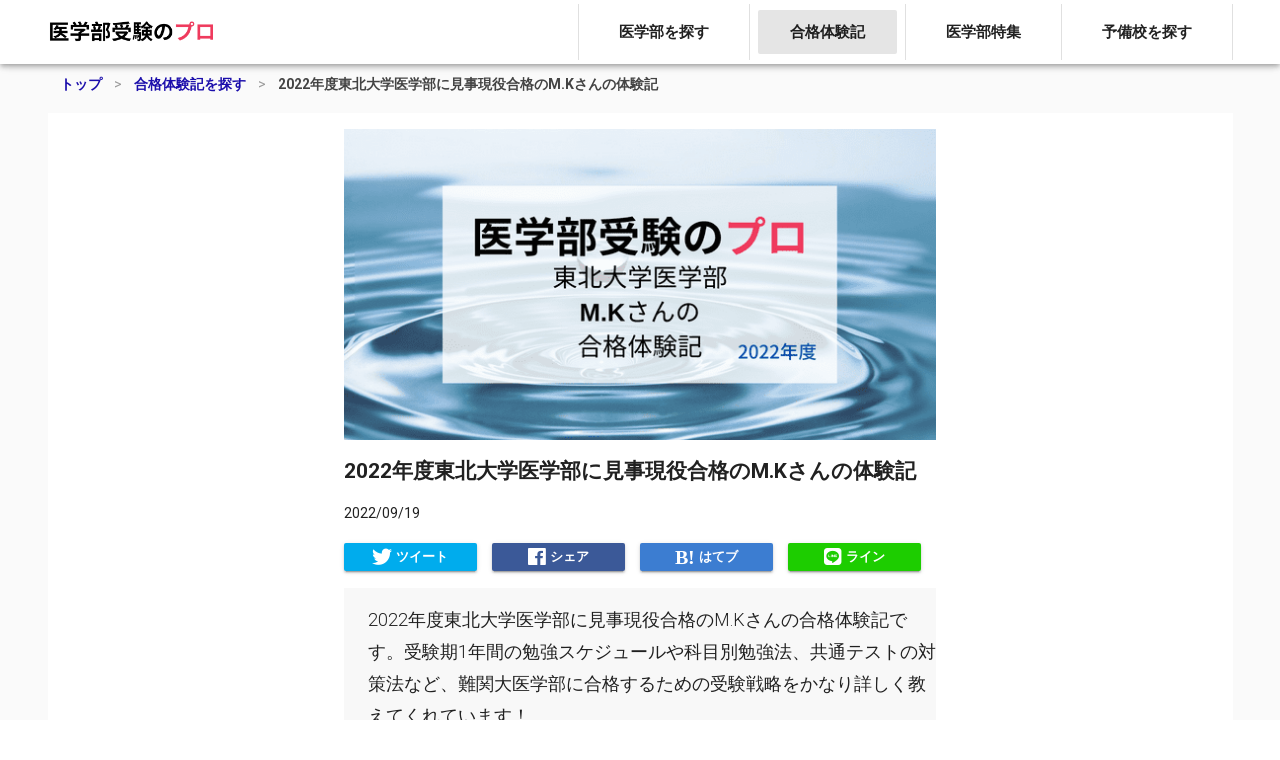

--- FILE ---
content_type: text/html; charset=utf-8
request_url: https://www.google.com/recaptcha/api2/aframe
body_size: 265
content:
<!DOCTYPE HTML><html><head><meta http-equiv="content-type" content="text/html; charset=UTF-8"></head><body><script nonce="XG6sc_bn_-0cKNaBY3Sizw">/** Anti-fraud and anti-abuse applications only. See google.com/recaptcha */ try{var clients={'sodar':'https://pagead2.googlesyndication.com/pagead/sodar?'};window.addEventListener("message",function(a){try{if(a.source===window.parent){var b=JSON.parse(a.data);var c=clients[b['id']];if(c){var d=document.createElement('img');d.src=c+b['params']+'&rc='+(localStorage.getItem("rc::a")?sessionStorage.getItem("rc::b"):"");window.document.body.appendChild(d);sessionStorage.setItem("rc::e",parseInt(sessionStorage.getItem("rc::e")||0)+1);localStorage.setItem("rc::h",'1768802067760');}}}catch(b){}});window.parent.postMessage("_grecaptcha_ready", "*");}catch(b){}</script></body></html>

--- FILE ---
content_type: application/javascript; charset=UTF-8
request_url: https://medpro.jp/_nuxt/c4196ee3f1ed93fc6971.js
body_size: 56384
content:
(window.webpackJsonp=window.webpackJsonp||[]).push([[2],[,function(t,e,r){"use strict";r.d(e,"i",function(){return f}),r.d(e,"j",function(){return m}),r.d(e,"a",function(){return v}),r.d(e,"o",function(){return h}),r.d(e,"e",function(){return x}),r.d(e,"f",function(){return _}),r.d(e,"c",function(){return w}),r.d(e,"n",function(){return k}),r.d(e,"h",function(){return y}),r.d(e,"p",function(){return O}),r.d(e,"k",function(){return C}),r.d(e,"m",function(){return $}),r.d(e,"d",function(){return R}),r.d(e,"b",function(){return S}),r.d(e,"g",function(){return E}),r.d(e,"l",function(){return L});var n=r(34),o=(r(79),r(254),r(255),r(22)),l=(r(257),r(259),r(260),r(223),r(57),r(4),r(0)),c=(r(171),r(35),r(23),r(67),r(41),r(21)),d=r(2);function f(t){d.default.config.errorHandler&&d.default.config.errorHandler(t)}function m(t){return t.then(function(t){return t.default||t})}function v(t,e){if(e||!t.options.__hasNuxtData){var r=t.options._originDataFn||t.options.data||function(){return{}};t.options._originDataFn=r,t.options.data=function(){var data=r.call(this);return this.$ssrContext&&(e=this.$ssrContext.asyncData[t.cid]),Object(c.a)({},data,e)},t.options.__hasNuxtData=!0,t._Ctor&&t._Ctor.options&&(t._Ctor.options.data=t.options.data)}}function h(t){return t.options&&t._Ctor===t?t:(t.options?(t._Ctor=t,t.extendOptions=t.options):(t=d.default.extend(t))._Ctor=t,!t.options.name&&t.options.__file&&(t.options.name=t.options.__file),t)}function x(t){var e=arguments.length>1&&void 0!==arguments[1]&&arguments[1];return Array.prototype.concat.apply([],t.matched.map(function(t,r){return Object.keys(t.components).map(function(n){return e&&e.push(r),t.components[n]})}))}function _(t){var e=arguments.length>1&&void 0!==arguments[1]&&arguments[1];return Array.prototype.concat.apply([],t.matched.map(function(t,r){return Object.keys(t.instances).map(function(n){return e&&e.push(r),t.instances[n]})}))}function w(t,e){return Array.prototype.concat.apply([],t.matched.map(function(t,r){return Object.keys(t.components).reduce(function(n,o){return t.components[o]?n.push(e(t.components[o],t.instances[o],t,o,r)):delete t.components[o],n},[])}))}function k(t){return Promise.all(w(t,function(){var t=Object(l.a)(regeneratorRuntime.mark(function t(e,r,n,o){return regeneratorRuntime.wrap(function(t){for(;;)switch(t.prev=t.next){case 0:if("function"!=typeof e||e.options){t.next=4;break}return t.next=3,e();case 3:e=t.sent;case 4:return n.components[o]=h(e),t.abrupt("return",n.components[o]);case 6:case"end":return t.stop()}},t)}));return function(e,r,n,o){return t.apply(this,arguments)}}()))}function y(t){return j.apply(this,arguments)}function j(){return(j=Object(l.a)(regeneratorRuntime.mark(function t(e){return regeneratorRuntime.wrap(function(t){for(;;)switch(t.prev=t.next){case 0:if(e){t.next=2;break}return t.abrupt("return");case 2:return t.next=4,k(e);case 4:return t.abrupt("return",Object(c.a)({},e,{meta:x(e).map(function(t,r){return Object(c.a)({},t.options.meta,(e.matched[r]||{}).meta)})}));case 5:case"end":return t.stop()}},t)}))).apply(this,arguments)}function O(t,e){return z.apply(this,arguments)}function z(){return(z=Object(l.a)(regeneratorRuntime.mark(function t(e,r){var l,c,d,f;return regeneratorRuntime.wrap(function(t){for(;;)switch(t.prev=t.next){case 0:return e.context||(e.context={isStatic:!1,isDev:!1,isHMR:!1,app:e,store:e.store,payload:r.payload,error:r.error,base:"/",env:{baseUrl:"https://medpro.jp",apiBaseUrl:"https://api.medpro.jp/api"}},r.req&&(e.context.req=r.req),r.res&&(e.context.res=r.res),r.ssrContext&&(e.context.ssrContext=r.ssrContext),e.context.redirect=function(t,path,r){if(t){e.context._redirected=!0;var n=Object(o.a)(path);if("number"==typeof t||"undefined"!==n&&"object"!==n||(r=path||{},path=t,n=Object(o.a)(path),t=302),"object"===n&&(path=e.router.resolve(path).route.fullPath),!/(^[.]{1,2}\/)|(^\/(?!\/))/.test(path))throw path=Y(path,r),window.location.replace(path),new Error("ERR_REDIRECT");e.context.next({path:path,query:r,status:t})}},e.context.nuxtState=window.__NUXT__),t.next=3,Promise.all([y(r.route),y(r.from)]);case 3:l=t.sent,c=Object(n.a)(l,2),d=c[0],f=c[1],r.route&&(e.context.route=d),r.from&&(e.context.from=f),e.context.next=r.next,e.context._redirected=!1,e.context._errored=!1,e.context.isHMR=Boolean(r.isHMR),e.context.params=e.context.route.params||{},e.context.query=e.context.route.query||{};case 15:case"end":return t.stop()}},t)}))).apply(this,arguments)}function C(t,e){return!t.length||e._redirected||e._errored?Promise.resolve():$(t[0],e).then(function(){return C(t.slice(1),e)})}function $(t,e){var r;return(r=2===t.length?new Promise(function(r){t(e,function(t,data){t&&e.error(t),r(data=data||{})})}):t(e))&&(r instanceof Promise||"function"==typeof r.then)||(r=Promise.resolve(r)),r}function R(base,t){var path=decodeURI(window.location.pathname);return"hash"===t?window.location.hash.replace(/^#\//,""):(base&&0===path.indexOf(base)&&(path=path.slice(base.length)),(path||"/")+window.location.search+window.location.hash)}function S(t,e){return function(t){for(var e=new Array(t.length),i=0;i<t.length;i++)"object"===Object(o.a)(t[i])&&(e[i]=new RegExp("^(?:"+t[i].pattern+")$"));return function(r,n){for(var path="",data=r||{},o=n||{},l=o.pretty?A:encodeURIComponent,c=0;c<t.length;c++){var d=t[c];if("string"!=typeof d){var f=data[d.name||"pathMatch"],m=void 0;if(null==f){if(d.optional){d.partial&&(path+=d.prefix);continue}throw new TypeError('Expected "'+d.name+'" to be defined')}if(Array.isArray(f)){if(!d.repeat)throw new TypeError('Expected "'+d.name+'" to not repeat, but received `'+JSON.stringify(f)+"`");if(0===f.length){if(d.optional)continue;throw new TypeError('Expected "'+d.name+'" to not be empty')}for(var v=0;v<f.length;v++){if(m=l(f[v]),!e[c].test(m))throw new TypeError('Expected all "'+d.name+'" to match "'+d.pattern+'", but received `'+JSON.stringify(m)+"`");path+=(0===v?d.prefix:d.delimiter)+m}}else{if(m=d.asterisk?encodeURI(f).replace(/[?#]/g,function(t){return"%"+t.charCodeAt(0).toString(16).toUpperCase()}):l(f),!e[c].test(m))throw new TypeError('Expected "'+d.name+'" to match "'+d.pattern+'", but received "'+m+'"');path+=d.prefix+m}}else path+=d}return path}}(function(t,e){var r,n=[],o=0,l=0,path="",c=e&&e.delimiter||"/";for(;null!=(r=U.exec(t));){var d=r[0],f=r[1],m=r.index;if(path+=t.slice(l,m),l=m+d.length,f)path+=f[1];else{var v=t[l],h=r[2],x=r[3],_=r[4],w=r[5],k=r[6],y=r[7];path&&(n.push(path),path="");var j=null!=h&&null!=v&&v!==h,O="+"===k||"*"===k,z="?"===k||"*"===k,C=r[2]||c,pattern=_||w;n.push({name:x||o++,prefix:h||"",delimiter:C,optional:z,repeat:O,partial:j,asterisk:Boolean(y),pattern:pattern?P(pattern):y?".*":"[^"+T(C)+"]+?"})}}l<t.length&&(path+=t.substr(l));path&&n.push(path);return n}(t,e))}function E(t,e){var r={},n=Object(c.a)({},t,e);for(var o in n)String(t[o])!==String(e[o])&&(r[o]=!0);return r}function L(t){var e;if(t.message||"string"==typeof t)e=t.message||t;else try{e=JSON.stringify(t,null,2)}catch(r){e="[".concat(t.constructor.name,"]")}return Object(c.a)({},t,{message:e,statusCode:t.statusCode||t.status||t.response&&t.response.status||500})}window.onNuxtReadyCbs=[],window.onNuxtReady=function(t){window.onNuxtReadyCbs.push(t)};var U=new RegExp(["(\\\\.)","([\\/.])?(?:(?:\\:(\\w+)(?:\\(((?:\\\\.|[^\\\\()])+)\\))?|\\(((?:\\\\.|[^\\\\()])+)\\))([+*?])?|(\\*))"].join("|"),"g");function A(t){return encodeURI(t).replace(/[\/?#]/g,function(t){return"%"+t.charCodeAt(0).toString(16).toUpperCase()})}function T(t){return t.replace(/([.+*?=^!:${}()[\]|\/\\])/g,"\\$1")}function P(t){return t.replace(/([=!:$\/()])/g,"\\$1")}function Y(t,e){var r,o=t.indexOf("://");-1!==o?(r=t.substring(0,o),t=t.substring(o+3)):t.startsWith("//")&&(t=t.substring(2));var l,c=t.split("/"),d=(r?r+"://":"//")+c.shift(),path=c.filter(Boolean).join("/");if(2===(c=path.split("#")).length){var f=c,m=Object(n.a)(f,2);path=m[0],l=m[1]}return d+=path?"/"+path:"",e&&"{}"!==JSON.stringify(e)&&(d+=(2===t.split("?").length?"&":"?")+function(t){return Object.keys(t).sort().map(function(e){var r=t[e];return null==r?"":Array.isArray(r)?r.slice().map(function(t){return[e,"=",t].join("")}).join("&"):e+"="+r}).filter(Boolean).join("&")}(e)),d+=l?"#"+l:""}},,,,,,,,,,,,,,,,,,,,,,,,,,,,,,,,,,,,,,,function(t,e,r){"use strict";r(23);var n=r(21),o=(r(4),r(0)),l=(r(41),r(2)),c=r(214),d=r.n(c),f=r(168),m=r(1),v=function(){return Object(m.j)(r.e(8).then(r.bind(null,614)))},h=function(){return Object(m.j)(r.e(36).then(r.bind(null,622)))},x=function(){return Object(m.j)(r.e(39).then(r.bind(null,627)))},_=function(){return Object(m.j)(r.e(40).then(r.bind(null,649)))},w=function(){return Object(m.j)(r.e(42).then(r.bind(null,631)))},k=function(){return Object(m.j)(r.e(46).then(r.bind(null,602)))},y=function(){return Object(m.j)(r.e(50).then(r.bind(null,641)))},j=function(){return Object(m.j)(r.e(56).then(r.bind(null,603)))},O=function(){return Object(m.j)(r.e(6).then(r.bind(null,647)))},z=function(){return Object(m.j)(r.e(9).then(r.bind(null,646)))},C=function(){return Object(m.j)(r.e(10).then(r.bind(null,645)))},$=function(){return Object(m.j)(r.e(12).then(r.bind(null,643)))},R=function(){return Object(m.j)(r.e(13).then(r.bind(null,642)))},S=function(){return Object(m.j)(r.e(17).then(r.bind(null,640)))},E=function(){return Object(m.j)(r.e(24).then(r.bind(null,638)))},L=function(){return Object(m.j)(r.e(28).then(r.bind(null,637)))},U=function(){return Object(m.j)(r.e(33).then(r.bind(null,636)))},A=function(){return Object(m.j)(r.e(5).then(r.bind(null,634)))},T=function(){return Object(m.j)(r.e(15).then(r.bind(null,630)))},P=function(){return Object(m.j)(Promise.all([r.e(1),r.e(0),r.e(16)]).then(r.bind(null,628)))},Y=function(){return Object(m.j)(r.e(22).then(r.bind(null,612)))},D=function(){return Object(m.j)(r.e(23).then(r.bind(null,611)))},N=function(){return Object(m.j)(r.e(27).then(r.bind(null,606)))},B=function(){return Object(m.j)(r.e(32).then(r.bind(null,605)))},M=function(){return Object(m.j)(r.e(7).then(r.bind(null,648)))},X=function(){return Object(m.j)(r.e(18).then(r.bind(null,644)))},I=function(){return Object(m.j)(r.e(25).then(r.bind(null,635)))},F=function(){return Object(m.j)(r.e(34).then(r.bind(null,632)))},H=function(){return Object(m.j)(r.e(20).then(r.bind(null,629)))},K=function(){return Object(m.j)(r.e(21).then(r.bind(null,617)))},V=function(){return Object(m.j)(r.e(31).then(r.bind(null,613)))},J=function(){return Object(m.j)(r.e(37).then(r.bind(null,610)))},Q=function(){return Object(m.j)(r.e(43).then(r.bind(null,609)))},W=function(){return Object(m.j)(r.e(45).then(r.bind(null,600)))},Z=function(){return Object(m.j)(r.e(47).then(r.bind(null,599)))},G=function(){return Object(m.j)(r.e(49).then(r.bind(null,601)))},tt=function(){return Object(m.j)(r.e(57).then(r.bind(null,608)))},et=function(){return Object(m.j)(r.e(58).then(r.bind(null,598)))},it=function(){return Object(m.j)(r.e(60).then(r.bind(null,604)))},nt=function(){return Object(m.j)(r.e(4).then(r.bind(null,607)))},ot=function(){return Object(m.j)(r.e(11).then(r.bind(null,615)))},at=function(){return Object(m.j)(Promise.all([r.e(1),r.e(0),r.e(14)]).then(r.bind(null,616)))},lt=function(){return Object(m.j)(r.e(19).then(r.bind(null,594)))},st=function(){return Object(m.j)(r.e(26).then(r.bind(null,619)))},ct=function(){return Object(m.j)(r.e(29).then(r.bind(null,621)))},pt=function(){return Object(m.j)(r.e(30).then(r.bind(null,623)))},ft=function(){return Object(m.j)(r.e(48).then(r.bind(null,624)))},ut=function(){return Object(m.j)(r.e(59).then(r.bind(null,625)))},mt=function(){return Object(m.j)(r.e(35).then(r.bind(null,595)))},vt=function(){return Object(m.j)(r.e(41).then(r.bind(null,593)))},bt=function(){return Object(m.j)(r.e(44).then(r.bind(null,596)))},ht=function(){return Object(m.j)(r.e(53).then(r.bind(null,597)))},xt=function(){return Object(m.j)(r.e(51).then(r.bind(null,639)))},gt=function(){return Object(m.j)(r.e(54).then(r.bind(null,626)))},_t=function(){return Object(m.j)(r.e(52).then(r.bind(null,620)))},wt=function(){return Object(m.j)(r.e(55).then(r.bind(null,618)))},kt=function(){return Object(m.j)(r.e(38).then(r.bind(null,633)))};l.default.use(f.a),"scrollRestoration"in window.history&&(window.history.scrollRestoration="manual",window.addEventListener("beforeunload",function(){window.history.scrollRestoration="auto"}),window.addEventListener("load",function(){window.history.scrollRestoration="manual"}));var yt=function(t,e,r){var n=!1;return t.matched.length<2&&t.matched.every(function(t){return!1!==t.components.default.options.scrollToTop})?n={x:0,y:0}:t.matched.some(function(t){return t.components.default.options.scrollToTop})&&(n={x:0,y:0}),r&&(n=r),new Promise(function(e){window.$nuxt.$once("triggerScroll",function(){if(t.hash){var r=t.hash;void 0!==window.CSS&&void 0!==window.CSS.escape&&(r="#"+window.CSS.escape(r.substr(1)));try{document.querySelector(r)&&(n={selector:r})}catch(t){console.warn("Failed to save scroll position. Please add CSS.escape() polyfill (https://github.com/mathiasbynens/CSS.escape).")}}e(n)})})};var jt,Ot,zt,Ct,$t=r(215),Rt=r.n($t),St=Object(n.a)({},Rt.a,{name:"NoSsr"}),Et={name:"NuxtChild",functional:!0,props:{nuxtChildKey:{type:String,default:""},keepAlive:Boolean,keepAliveProps:{type:Object,default:void 0}},render:function(t,e){var r=e.parent,data=e.data,n=e.props;data.nuxtChild=!0;for(var o=r,l=r.$nuxt.nuxt.transitions,c=r.$nuxt.nuxt.defaultTransition,d=0;r;)r.$vnode&&r.$vnode.data.nuxtChild&&d++,r=r.$parent;data.nuxtChildDepth=d;var f=l[d]||c,m={};Lt.forEach(function(t){void 0!==f[t]&&(m[t]=f[t])});var v={};Ut.forEach(function(t){"function"==typeof f[t]&&(v[t]=f[t].bind(o))});var h=v.beforeEnter;v.beforeEnter=function(t){if(window.$nuxt.$nextTick(function(){window.$nuxt.$emit("triggerScroll")}),h)return h.call(o,t)};var x=[t("router-view",data)];return n.keepAlive&&(x=[t("keep-alive",{props:n.keepAliveProps},x)]),t("transition",{props:m,on:v},x)}},Lt=["name","mode","appear","css","type","duration","enterClass","leaveClass","appearClass","enterActiveClass","enterActiveClass","leaveActiveClass","appearActiveClass","enterToClass","leaveToClass","appearToClass"],Ut=["beforeEnter","enter","afterEnter","enterCancelled","beforeLeave","leave","afterLeave","leaveCancelled","beforeAppear","appear","afterAppear","appearCancelled"],At={name:"NuxtError",props:{error:{type:Object,default:null}},head:function(){return{title:this.message,meta:[{name:"viewport",content:"width=device-width,initial-scale=1.0,minimum-scale=1.0,maximum-scale=1.0,user-scalable=no"}]}},computed:{statusCode:function(){return this.error&&this.error.statusCode||500},message:function(){return this.error.message||"Error"}}},Tt=(r(265),r(16)),Pt=Object(Tt.a)(At,function(){var t=this,e=t.$createElement,r=t._self._c||e;return r("div",{staticClass:"__nuxt-error-page"},[r("div",{staticClass:"error"},[r("svg",{attrs:{xmlns:"http://www.w3.org/2000/svg",width:"90",height:"90",fill:"#DBE1EC",viewBox:"0 0 48 48"}},[r("path",{attrs:{d:"M22 30h4v4h-4zm0-16h4v12h-4zm1.99-10C12.94 4 4 12.95 4 24s8.94 20 19.99 20S44 35.05 44 24 35.04 4 23.99 4zM24 40c-8.84 0-16-7.16-16-16S15.16 8 24 8s16 7.16 16 16-7.16 16-16 16z"}})]),t._v(" "),r("div",{staticClass:"title"},[t._v(t._s(t.message))]),t._v(" "),404===t.statusCode?r("p",{staticClass:"description"},[r("NuxtLink",{staticClass:"error-link",attrs:{to:"/"}},[t._v("Back to the home page")])],1):t._e(),t._v(" "),t._m(0)])])},[function(){var t=this.$createElement,e=this._self._c||t;return e("div",{staticClass:"logo"},[e("a",{attrs:{href:"https://nuxtjs.org",target:"_blank",rel:"noopener"}},[this._v("Nuxt.js")])])}],!1,null,null,null).exports,qt=(r(57),r(34)),Yt={name:"Nuxt",components:{NuxtChild:Et,NuxtError:Pt},props:{nuxtChildKey:{type:String,default:void 0},keepAlive:Boolean,keepAliveProps:{type:Object,default:void 0},name:{type:String,default:"default"}},computed:{routerViewKey:function(){if(void 0!==this.nuxtChildKey||this.$route.matched.length>1)return this.nuxtChildKey||Object(m.b)(this.$route.matched[0].path)(this.$route.params);var t=Object(qt.a)(this.$route.matched,1)[0];if(!t)return this.$route.path;var e=t.components.default;if(e&&e.options){var r=e.options;if(r.key)return"function"==typeof r.key?r.key(this.$route):r.key}return/\/$/.test(t.path)?this.$route.path:this.$route.path.replace(/\/$/,"")}},beforeCreate:function(){l.default.util.defineReactive(this,"nuxt",this.$root.$options.nuxt)},render:function(t){return this.nuxt.err?t("NuxtError",{props:{error:this.nuxt.err}}):t("NuxtChild",{key:this.routerViewKey,props:this.$props})}},Dt={name:"NuxtLoading",data:function(){return{percent:0,show:!1,canSucceed:!0,reversed:!1,skipTimerCount:0,rtl:!1,throttle:200,duration:5e3,continuous:!1}},computed:{left:function(){return!(!this.continuous&&!this.rtl)&&(this.rtl?this.reversed?"0px":"auto":this.reversed?"auto":"0px")}},beforeDestroy:function(){this.clear()},methods:{clear:function(){clearInterval(this._timer),clearTimeout(this._throttle),this._timer=null},start:function(){var t=this;return this.clear(),this.percent=0,this.reversed=!1,this.skipTimerCount=0,this.canSucceed=!0,this.throttle?this._throttle=setTimeout(function(){return t.startTimer()},this.throttle):this.startTimer(),this},set:function(t){return this.show=!0,this.canSucceed=!0,this.percent=Math.min(100,Math.max(0,Math.floor(t))),this},get:function(){return this.percent},increase:function(t){return this.percent=Math.min(100,Math.floor(this.percent+t)),this},decrease:function(t){return this.percent=Math.max(0,Math.floor(this.percent-t)),this},pause:function(){return clearInterval(this._timer),this},resume:function(){return this.startTimer(),this},finish:function(){return this.percent=this.reversed?0:100,this.hide(),this},hide:function(){var t=this;return this.clear(),setTimeout(function(){t.show=!1,t.$nextTick(function(){t.percent=0,t.reversed=!1})},500),this},fail:function(){return this.canSucceed=!1,this},startTimer:function(){var t=this;this.show||(this.show=!0),void 0===this._cut&&(this._cut=1e4/Math.floor(this.duration)),this._timer=setInterval(function(){t.skipTimerCount>0?t.skipTimerCount--:(t.reversed?t.decrease(t._cut):t.increase(t._cut),t.continuous&&(t.percent>=100?(t.skipTimerCount=1,t.reversed=!t.reversed):t.percent<=0&&(t.skipTimerCount=1,t.reversed=!t.reversed)))},100)}},render:function(t){var e=t(!1);return this.show&&(e=t("div",{staticClass:"nuxt-progress",class:{"nuxt-progress-notransition":this.skipTimerCount>0,"nuxt-progress-failed":!this.canSucceed},style:{width:this.percent+"%",left:this.left}})),e}},Nt=(r(267),Object(Tt.a)(Dt,void 0,void 0,!1,null,null,null).exports),Bt=(r(269),r(271),r(273),r(275),r(281),r(287),r(10)),Mt=r(11),Xt=r(29),It=r(30),Ft=r(6),Ht=r(31),Kt=r(5),Vt=r(17),Jt=Object(Vt.a)({})(jt=function(t){function e(){var t,r;Object(Bt.a)(this,e);for(var n=arguments.length,o=new Array(n),l=0;l<n;l++)o[l]=arguments[l];return r=Object(Xt.a)(this,(t=Object(It.a)(e)).call.apply(t,[this].concat(o))),Object(Kt.a)(Object(Ft.a)(r),"drawer",!0),Object(Kt.a)(Object(Ft.a)(r),"menus",[{to:"/admin",label:"サイト設定"},{label:"医学部",subMenus:[{to:"/admin/universities",label:"医学部一覧"},{to:"/admin/universities/create",label:"新規追加"}]},{label:"合格体験記",subMenus:[{to:"/admin/reviews",label:"体験記一覧"},{to:"/admin/reviews/create",label:"新規追加"},{to:"/admin/reviews/bulk",label:"一括登録"}]},{label:"医学部特集",subMenus:[{to:"/admin/articles",label:"特集一覧"},{to:"/admin/articles/create",label:"新規追加"},{to:"/admin/articles/categories",label:"カテゴリー"},{to:"/admin/articles/tags",label:"タグ"}]},{label:"地域",subMenus:[{to:"/admin/regions",label:"エリア一覧"},{to:"/admin/prefectures",label:"都道府県一覧"}]},{label:"予備校",subMenus:[{to:"/admin/schools",label:"予備校一覧"},{to:"/admin/schools/create",label:"新規追加"},{to:"/admin/schools/categories",label:"カテゴリー"}]},{label:"検索テキスト設定",subMenus:[{to:"/admin/search_descriptions",label:"検索テキスト一覧"},{to:"/admin/search_descriptions/create",label:"新規追加"}]},{to:"/admin/mypage",label:"マイページ"}]),Object(Kt.a)(Object(Ft.a)(r),"admins",[["Management","people_outline"],["Settings","settings"]]),r}return Object(Ht.a)(e,t),Object(Mt.a)(e,[{key:"beforeMount",value:function(){var t=Object(o.a)(regeneratorRuntime.mark(function t(){return regeneratorRuntime.wrap(function(t){for(;;)switch(t.prev=t.next){case 0:return t.prev=0,t.next=3,this.$axios.get("/me");case 3:t.next=8;break;case 5:t.prev=5,t.t0=t.catch(0),this.$router.push("/admin/login");case 8:case"end":return t.stop()}},t,this,[[0,5]])}));return function(){return t.apply(this,arguments)}}()},{key:"beforeUpdate",value:function(){var t=Object(o.a)(regeneratorRuntime.mark(function t(){return regeneratorRuntime.wrap(function(t){for(;;)switch(t.prev=t.next){case 0:return t.prev=0,t.next=3,this.$axios.get("/me");case 3:t.next=8;break;case 5:t.prev=5,t.t0=t.catch(0),this.$router.push("/admin/login");case 8:case"end":return t.stop()}},t,this,[[0,5]])}));return function(){return t.apply(this,arguments)}}()}]),e}(Vt.c))||jt,Qt=(r(293),Object(Tt.a)(Jt,function(){var t=this,e=t.$createElement,n=t._self._c||e;return n("v-app",[n("v-navigation-drawer",{staticClass:"pt-10",attrs:{"clipped-left":t.$vuetify.breakpoint.lgAndUp,fixed:"",app:""},model:{value:t.drawer,callback:function(e){t.drawer=e},expression:"drawer"}},[n("v-list",[t._l(t.menus,function(menu,e){return[menu.subMenus?t._e():n("v-list-tile",[n("v-btn",{staticClass:"font-weight-bold",attrs:{to:menu.to,flat:"",large:"",exact:""}},[t._v(t._s(menu.label))])],1),menu.subMenus?n("v-list-group",{attrs:{"no-action":""},scopedSlots:t._u([{key:"activator",fn:function(){return[n("v-list-tile",[n("v-btn",{staticClass:"font-weight-bold",attrs:{flat:"",large:"",exact:""}},[t._v(t._s(menu.label))])],1)]},proxy:!0}],null,!0)},t._l(menu.subMenus,function(e,i){return n("v-list-tile",{key:i},[n("v-btn",{staticClass:"font-weight-bold",attrs:{to:e.to,flat:"",large:"",exact:""}},[t._v(t._s(e.label))])],1)}),1):t._e()]})],2)],1),n("v-toolbar",{attrs:{"clipped-left":t.$vuetify.breakpoint.lgAndUp,color:"white",app:"",fixed:""}},[n("v-toolbar-title",[n("router-link",{attrs:{to:"/"}},[n("v-layout",{attrs:{column:"","justify-center":""}},[n("img",{staticClass:"logo",attrs:{src:r(68)}})])],1)],1),n("v-spacer"),n("div",{staticClass:"hidden-lg-and-up"},[n("v-btn",{attrs:{icon:"",small:""},on:{click:function(e){t.drawer=!t.drawer}}},[n("v-icon",[t._v("menu")])],1)],1)],1),n("v-content",[n("nuxt")],1)],1)},[],!1,null,"4b34021b",null).exports),Wt=Object(Vt.a)({})(Ot=function(t){function e(){var t,r;Object(Bt.a)(this,e);for(var n=arguments.length,o=new Array(n),l=0;l<n;l++)o[l]=arguments[l];return r=Object(Xt.a)(this,(t=Object(It.a)(e)).call.apply(t,[this].concat(o))),Object(Kt.a)(Object(Ft.a)(r),"icons",["fab fa-twitter","fab fa-youtube","fab fa-instagram","fab fa-line"]),Object(Kt.a)(Object(Ft.a)(r),"items",[{icon:"fab fa-twitter",url:"https://twitter.com/igakubuexpert"},{icon:"fab fa-youtube",url:"https://www.youtube.com/channel/UCOgEaUUqFgKnUhlPqS2eEmA"},{icon:"fab fa-instagram",url:"https://www.instagram.com/igakubuexpert"},{icon:"fab fa-line",url:"https://line.me/ti/p/%40508mouza"}]),Object(Kt.a)(Object(Ft.a)(r),"showSheet",!1),Object(Kt.a)(Object(Ft.a)(r),"drawer",!1),Object(Kt.a)(Object(Ft.a)(r),"menus",[{to:"/universities",label:"医学部を探す"},{to:"/reviews",label:"合格体験記"},{to:"/articles",label:"医学部特集"},{to:"/schools",label:"予備校を探す"}]),r}return Object(Ht.a)(e,t),Object(Mt.a)(e,[{key:"mounted",value:function(){this.scroll()}},{key:"scroll",value:function(){var t=this;window.onscroll=function(){Math.max(window.pageYOffset,document.documentElement.scrollTop,document.body.scrollTop)+window.innerHeight>window.outerHeight+400?t.showSheet||(t.showSheet=!0):t.showSheet=!1}}},{key:"handleClick1",value:function(){this.$ga.event({eventCategory:"link",eventAction:"click",eventLabel:"medinit link",eventValue:"https://medinit.jp"})}},{key:"handleClick2",value:function(){this.$ga.event({eventCategory:"link",eventAction:"click",eventLabel:"youtube link",eventValue:"https://www.youtube.com/channel/UCOgEaUUqFgKnUhlPqS2eEmA"})}},{key:"handleClick3",value:function(){this.$ga.event({eventCategory:"link",eventAction:"click",eventLabel:"line link",eventValue:"https://line.me/ti/p/%40508mouza"})}}]),e}(Vt.c))||Ot,Zt=(r(295),Object(Tt.a)(Wt,function(){var t=this,e=t.$createElement,n=t._self._c||e;return n("v-app",[n("v-toolbar",{attrs:{"clipped-left":t.$vuetify.breakpoint.lgAndUp,color:"white",app:"",fixed:""}},[n("v-container",{attrs:{"mx-auto":"","py-0":"","px-0":""}},[n("v-layout",{attrs:{"align-center":""}},[n("v-toolbar-title",[n("router-link",{attrs:{to:"/"}},[n("v-layout",{attrs:{column:"","justify-center":""}},[n("img",{staticClass:"logo",attrs:{src:r(68)}})])],1)],1),n("v-spacer"),n("v-layout",{staticClass:"hidden-sm-and-down",attrs:{"justify-end":""}},[t._l(t.menus,function(menu){return[n("v-divider",{attrs:{vertical:""}}),n("v-btn",{staticClass:"font-weight-bold",attrs:{flat:"",large:"",to:menu.to}},[t._v(t._s(menu.label))])]}),n("v-divider",{attrs:{vertical:""}})],2),n("v-btn",{staticClass:"hidden-md-and-up",attrs:{icon:"",small:""},on:{click:function(e){t.drawer=!t.drawer}}},[n("v-icon",[t._v("menu")])],1)],1)],1)],1),n("v-navigation-drawer",{attrs:{right:"",temporary:"",fixed:""},model:{value:t.drawer,callback:function(e){t.drawer=e},expression:"drawer"}},[n("v-list",t._l(t.menus,function(menu,e){return n("v-list-tile",{key:e},[n("v-btn",{staticClass:"font-weight-bold fullwidth",attrs:{to:menu.to,flat:"",large:""}},[t._v(t._s(menu.label))])],1)}),1),n("a",{attrs:{href:"https://line.me/ti/p/%40508mouza",target:"_blank"},on:{click:t.handleClick3}},[n("v-img",{staticClass:"ma-1",attrs:{src:"/banners/lstep.png"}})],1),n("div",{staticClass:"banner ma-1 pa-1"},[n("p",{staticClass:"app-text my-4 font-weight-bold pa-2 hidden-sm-and-up text-xs-center"},[t._v("アプリでもっと便利に\n医学部受験情報をゲット！")]),n("v-layout",{staticClass:"hidden-sm-and-up",attrs:{"justify-space-around":""}},[n("div",{staticClass:"d-flex"},[n("div",[n("a",{attrs:{href:"https://apps.apple.com/jp/app/%E5%8C%BB%E5%AD%A6%E9%83%A8%E5%8F%97%E9%A8%93%E3%81%AE%E3%83%97%E3%83%AD/id6505068255"}},[n("v-img",{attrs:{src:"/app/app-store-badge.svg",width:120}})],1)]),n("div",{staticClass:"ml-2"},[n("a",{attrs:{href:"https://play.google.com/store/apps/details?id=jp.medpro.medpro_app",target:"_blank"}},[n("v-img",{attrs:{src:"/app/google-play-badge.png",width:148}})],1)])])])],1)],1),n("v-content",{staticClass:"px-2 pt-4"},[n("v-container",{attrs:{"px-0":"","py-0":""}},[n("nuxt"),n("v-layout",{attrs:{"justify-space-around":""}},[n("v-flex",{attrs:{xs12:"",md8:""}},[n("v-layout",{attrs:{wrap:"","justify-space-around":""}},[n("v-flex",{staticClass:"mb-3",attrs:{xs12:""}},[n("a",{attrs:{href:"https://line.me/ti/p/%40508mouza",target:"_blank"},on:{click:t.handleClick2}},[n("v-img",{staticClass:"ma-1",attrs:{src:"/banners/lstep.png"}})],1)]),n("v-flex",{attrs:{xs12:"",md6:""}},[n("a",{attrs:{href:"https://www.youtube.com/channel/UCOgEaUUqFgKnUhlPqS2eEmA",target:"_blank"},on:{click:t.handleClick2}},[n("v-img",{staticClass:"ma-1",attrs:{src:"/banners/youtube.jpg"}})],1)])],1)],1)],1)],1)],1),n("v-footer",{attrs:{height:"auto"}},[n("v-card",{staticClass:"fullwidth darkgray lighten-1 white--text text-xs-center",attrs:{flat:"",tile:""}},[n("v-card-text",t._l(t.items,function(e,r){return n("v-btn",{key:r,staticClass:"mx-3 white--text",attrs:{icon:"",href:e.url,target:"_blank"}},[n("v-icon",{attrs:{size:"24px"}},[t._v(t._s(e.icon))])],1)}),1),n("v-card-text",{staticClass:"white--text pt-0"},[t._v("医学部受験のプロは、「医学部受験情報をもっとオープンに」という理念に基づき、医学部受験のリアルな情報を発信するメディアです。"),n("br"),n("br"),t._v("医学部受験競争が激化する中、限られた時間で最大の成果を出すためには、正確な情報を把握することが受験必勝の鍵となります。"),n("br"),t._v("当サイトでは医学部受験を志す全ての方にとって、最新かつ有益な情報をお届けしていきます。")]),n("v-divider"),n("v-card-text",{staticClass:"white--text"},[t._v("©2019 —"),n("strong",[t._v("医学部受験のプロ. All Rights Reserved.")])])],1)],1),t.showSheet?n("v-bottom-sheet",{attrs:{"hide-overlay":"",persistent:"",scrollable:"",fixed:""},model:{value:t.showSheet,callback:function(e){t.showSheet=e},expression:"showSheet"}},[n("v-sheet",{staticClass:"d-flex justify-center align-center",staticStyle:{background:"rgba(0, 0, 0, 0.5)"},attrs:{height:"50px"}},[t.$vuetify.breakpoint.mdAndUp?n("v-btn",{staticClass:"font-weight-bold mr-1",staticStyle:{"max-width":"300px",color:"black"},attrs:{href:"https://www.youtube.com/channel/UCOgEaUUqFgKnUhlPqS2eEmA",target:"_blank"},on:{click:t.handleClick2}},[n("font-awesome-icon",{staticClass:"mx-1",staticStyle:{"font-size":"30px"},attrs:{icon:["fab","youtube"],color:"#c4302b"}}),t._v("動画で医学部受験情報発信中！"),n("v-icon",{attrs:{right:""}},[t._v("chevron_right")])],1):t._e(),n("v-btn",{staticClass:"font-weight-bold mx-1",staticStyle:{"max-width":"300px"},attrs:{href:"https://line.me/ti/p/%40508mouza",target:"_blank"},on:{click:t.handleClick3}},[n("font-awesome-icon",{staticClass:"mx-1",staticStyle:{"font-size":"30px"},attrs:{icon:["fab","line"],color:"#00c300"}}),t._v("友達追加で豪華特典配布中！"),n("v-icon",{attrs:{right:""}},[t._v("chevron_right")])],1)],1)],1):t._e()],1)},[],!1,null,"5d3c5c2d",null).exports),Gt=Object(Vt.a)({})(zt=function(t){function e(){var t,r;Object(Bt.a)(this,e);for(var n=arguments.length,o=new Array(n),l=0;l<n;l++)o[l]=arguments[l];return r=Object(Xt.a)(this,(t=Object(It.a)(e)).call.apply(t,[this].concat(o))),Object(Kt.a)(Object(Ft.a)(r),"icons",["fab fa-twitter","fab fa-youtube","fab fa-instagram","fab fa-line"]),Object(Kt.a)(Object(Ft.a)(r),"items",[{icon:"fab fa-twitter",url:"https://twitter.com/igakubuexpert"},{icon:"fab fa-youtube",url:"https://www.youtube.com/channel/UCOgEaUUqFgKnUhlPqS2eEmA"},{icon:"fab fa-instagram",url:"https://www.instagram.com/igakubuexpert"},{icon:"fab fa-line",url:"https://line.me/ti/p/%40508mouza"}]),Object(Kt.a)(Object(Ft.a)(r),"showSheet",!1),Object(Kt.a)(Object(Ft.a)(r),"drawer",!1),Object(Kt.a)(Object(Ft.a)(r),"menus",[{to:"/universities",label:"医学部を探す"},{to:"/reviews",label:"合格体験記"},{to:"/articles",label:"医学部特集"},{to:"/schools",label:"予備校を探す"}]),r}return Object(Ht.a)(e,t),Object(Mt.a)(e,[{key:"mounted",value:function(){this.scroll()}},{key:"scroll",value:function(){var t=this;window.onscroll=function(){Math.max(window.pageYOffset,document.documentElement.scrollTop,document.body.scrollTop)+window.innerHeight>window.outerHeight+400?t.showSheet||(t.showSheet=!0):t.showSheet=!1}}},{key:"handleClick1",value:function(){this.$ga.event({eventCategory:"link",eventAction:"click",eventLabel:"medinit link",eventValue:"https://medinit.jp"})}},{key:"handleClick2",value:function(){this.$ga.event({eventCategory:"link",eventAction:"click",eventLabel:"youtube link",eventValue:"https://www.youtube.com/channel/UCOgEaUUqFgKnUhlPqS2eEmA"})}},{key:"handleClick3",value:function(){this.$ga.event({eventCategory:"link",eventAction:"click",eventLabel:"line link",eventValue:"https://line.me/ti/p/%40508mouza"})}}]),e}(Vt.c))||zt,te=(r(297),Object(Tt.a)(Gt,function(){var t=this,e=t.$createElement,n=t._self._c||e;return n("v-app",[n("v-toolbar",{attrs:{"clipped-left":t.$vuetify.breakpoint.lgAndUp,color:"white",app:"",fixed:""}},[n("v-container",{attrs:{"mx-auto":"","py-0":"","px-0":""}},[n("v-layout",{attrs:{"align-center":""}},[n("v-toolbar-title",[n("router-link",{attrs:{to:"/"}},[n("v-layout",{attrs:{column:"","justify-center":""}},[n("img",{staticClass:"logo",attrs:{src:r(68)}})])],1)],1),n("v-spacer"),n("v-layout",{staticClass:"hidden-sm-and-down",attrs:{"justify-end":""}},[t._l(t.menus,function(menu){return[n("v-divider",{attrs:{vertical:""}}),n("v-btn",{staticClass:"font-weight-bold",attrs:{flat:"",large:"",to:menu.to}},[t._v(t._s(menu.label))])]}),n("v-divider",{attrs:{vertical:""}})],2),n("v-btn",{staticClass:"hidden-md-and-up",attrs:{icon:"",small:""},on:{click:function(e){t.drawer=!t.drawer}}},[n("v-icon",[t._v("menu")])],1)],1)],1)],1),n("v-navigation-drawer",{attrs:{right:"",temporary:"",fixed:""},model:{value:t.drawer,callback:function(e){t.drawer=e},expression:"drawer"}},[n("v-list",t._l(t.menus,function(menu,e){return n("v-list-tile",{key:e},[n("v-btn",{staticClass:"font-weight-bold fullwidth",attrs:{to:menu.to,flat:"",large:""}},[t._v(t._s(menu.label))])],1)}),1),n("a",{attrs:{href:"https://line.me/ti/p/%40508mouza",target:"_blank"},on:{click:t.handleClick3}},[n("v-img",{staticClass:"ma-1",attrs:{src:"/banners/lstep.png"}})],1)],1),n("v-content",{staticClass:"px-2 pt-4"},[n("v-container",{attrs:{"px-0":"","py-0":""}},[n("nuxt")],1)],1),n("v-footer",{attrs:{height:"auto"}},[n("v-card",{staticClass:"fullwidth darkgray lighten-1 white--text text-xs-center",attrs:{flat:"",tile:""}},[n("v-card-text",t._l(t.items,function(e,r){return n("v-btn",{key:r,staticClass:"mx-3 white--text",attrs:{icon:"",href:e.url,target:"_blank"}},[n("v-icon",{attrs:{size:"24px"}},[t._v(t._s(e.icon))])],1)}),1),n("v-card-text",{staticClass:"white--text pt-0"},[t._v("医学部受験のプロは、「医学部受験情報をもっとオープンに」という理念に基づき、医学部受験のリアルな情報を発信するメディアです。"),n("br"),n("br"),t._v("医学部受験競争が激化する中、限られた時間で最大の成果を出すためには、正確な情報を把握することが受験必勝の鍵となります。"),n("br"),t._v("当サイトでは医学部受験を志す全ての方にとって、最新かつ有益な情報をお届けしていきます。")]),n("v-divider"),n("v-card-text",{staticClass:"white--text"},[t._v("©2019 —"),n("strong",[t._v("医学部受験のプロ. All Rights Reserved.")])])],1)],1)],1)},[],!1,null,"22d86ac6",null).exports),ee=Object(Vt.a)({})(Ct=function(t){function e(){var t,r;Object(Bt.a)(this,e);for(var n=arguments.length,o=new Array(n),l=0;l<n;l++)o[l]=arguments[l];return r=Object(Xt.a)(this,(t=Object(It.a)(e)).call.apply(t,[this].concat(o))),Object(Kt.a)(Object(Ft.a)(r),"icons",["fab fa-twitter","fab fa-youtube","fab fa-instagram","fab fa-line"]),Object(Kt.a)(Object(Ft.a)(r),"items",[{icon:"fab fa-twitter",url:"https://twitter.com/igakubuexpert"},{icon:"fab fa-youtube",url:"https://www.youtube.com/channel/UCOgEaUUqFgKnUhlPqS2eEmA"},{icon:"fab fa-instagram",url:"https://www.instagram.com/igakubuexpert"},{icon:"fab fa-line",url:"https://line.me/ti/p/%40508mouza"}]),Object(Kt.a)(Object(Ft.a)(r),"showSheet",!1),Object(Kt.a)(Object(Ft.a)(r),"drawer",!1),Object(Kt.a)(Object(Ft.a)(r),"menus",[{to:"/universities",label:"医学部を探す"},{to:"/reviews",label:"合格体験記"},{to:"/articles",label:"医学部特集"},{to:"/schools",label:"予備校を探す"}]),r}return Object(Ht.a)(e,t),Object(Mt.a)(e,[{key:"handleClick1",value:function(){this.$ga.event({eventCategory:"link",eventAction:"click",eventLabel:"medinit link",eventValue:"https://medinit.jp"})}},{key:"handleClick2",value:function(){this.$ga.event({eventCategory:"link",eventAction:"click",eventLabel:"youtube link",eventValue:"https://www.youtube.com/channel/UCOgEaUUqFgKnUhlPqS2eEmA"})}},{key:"handleClick3",value:function(){this.$ga.event({eventCategory:"link",eventAction:"click",eventLabel:"line link",eventValue:"https://line.me/ti/p/%40508mouza"})}}]),e}(Vt.c))||Ct,re=(r(299),{_admin:Qt,_default:Zt,_simple:te,_top:Object(Tt.a)(ee,function(){var t=this,e=t.$createElement,n=t._self._c||e;return n("v-app",[n("v-toolbar",{attrs:{"clipped-left":t.$vuetify.breakpoint.lgAndUp,color:"white",app:"",fixed:""}},[n("v-container",{attrs:{"mx-auto":"","py-0":"","px-0":""}},[n("v-layout",{attrs:{"align-center":""}},[n("v-toolbar-title",[n("router-link",{attrs:{to:"/"}},[n("v-layout",{attrs:{column:"","justify-center":""}},[n("img",{staticClass:"logo",attrs:{src:r(68)}})])],1)],1),n("v-spacer"),n("v-layout",{staticClass:"hidden-sm-and-down",attrs:{"justify-end":""}},[t._l(t.menus,function(menu){return[n("v-divider",{attrs:{vertical:""}}),n("v-btn",{staticClass:"font-weight-bold",attrs:{flat:"",large:"",to:menu.to}},[t._v(t._s(menu.label))])]}),n("v-divider",{attrs:{vertical:""}})],2),n("v-btn",{staticClass:"hidden-md-and-up",attrs:{icon:"",small:""},on:{click:function(e){t.drawer=!t.drawer}}},[n("v-icon",[t._v("menu")])],1)],1)],1)],1),n("v-navigation-drawer",{attrs:{right:"",temporary:"",fixed:""},model:{value:t.drawer,callback:function(e){t.drawer=e},expression:"drawer"}},[n("v-list",t._l(t.menus,function(menu,e){return n("v-list-tile",{key:e},[n("v-btn",{staticClass:"font-weight-bold fullwidth",attrs:{to:menu.to,flat:"",large:""}},[t._v(t._s(menu.label))])],1)}),1),n("a",{attrs:{href:"https://line.me/ti/p/%40508mouza",target:"_blank"},on:{click:t.handleClick3}},[n("v-img",{staticClass:"ma-1",attrs:{src:"/banners/lstep.png"}})],1),n("div",{staticClass:"banner ma-1 pa-1"},[n("p",{staticClass:"app-text my-4 font-weight-bold pa-2 hidden-sm-and-up text-xs-center"},[t._v("アプリでもっと便利に\n医学部受験情報をゲット！")]),n("v-layout",{staticClass:"hidden-sm-and-up",attrs:{"justify-space-around":""}},[n("div",{staticClass:"d-flex"},[n("div",[n("a",{attrs:{href:"https://apps.apple.com/jp/app/%E5%8C%BB%E5%AD%A6%E9%83%A8%E5%8F%97%E9%A8%93%E3%81%AE%E3%83%97%E3%83%AD/id6505068255"}},[n("v-img",{attrs:{src:"/app/app-store-badge.svg",width:120}})],1)]),n("div",{staticClass:"ml-2"},[n("a",{attrs:{href:"https://play.google.com/store/apps/details?id=jp.medpro.medpro_app",target:"_blank"}},[n("v-img",{attrs:{src:"/app/google-play-badge.png",width:148}})],1)])])])],1)],1),n("nuxt"),n("v-footer",{attrs:{height:"auto"}},[n("v-card",{staticClass:"fullwidth darkgray lighten-1 white--text text-xs-center",attrs:{flat:"",tile:""}},[n("v-card-text",t._l(t.items,function(e,r){return n("v-btn",{key:r,staticClass:"mx-3 white--text",attrs:{icon:"",href:e.url,target:"_blank"}},[n("v-icon",{attrs:{size:"24px"}},[t._v(t._s(e.icon))])],1)}),1),n("v-card-text",{staticClass:"white--text pt-0"},[t._v("医学部受験のプロは、「医学部受験情報をもっとオープンに」という理念に基づき、医学部受験のリアルな情報を発信するメディアです。"),n("br"),n("br"),t._v("医学部受験競争が激化する中、限られた時間で最大の成果を出すためには、正確な情報を把握することが受験必勝の鍵となります。"),n("br"),t._v("当サイトでは医学部受験を志す全ての方にとって、最新かつ有益な情報をお届けしていきます。")]),n("v-divider"),n("v-card-text",{staticClass:"white--text"},[t._v("©2019 —"),n("strong",[t._v("医学部受験のプロ. All Rights Reserved.")])])],1)],1)],1)},[],!1,null,"062e009f",null).exports}),ie={head:{titleTemplate:"%s - 医学部受験のプロ",meta:[{charset:"utf-8"},{name:"viewport",content:"width=device-width, initial-scale=1"},{hid:"description",name:"description",content:"医学部受験のプロは、「医学部受験情報をもっとオープンに」という理念に基づき、医学部受験のリアルな情報を発信するメディアです。"},{hid:"og:site_name",property:"og:site_name",content:"医学部受験のプロ"},{hid:"og:type",property:"og:type",content:"website"},{hid:"og:url",property:"og:url",content:"https://medpro.jp"},{hid:"og:title",property:"og:title",content:"医学部受験のプロ"},{hid:"og:description",property:"og:description",content:"医学部受験のプロは、「医学部受験情報をもっとオープンに」という理念に基づき、医学部受験のリアルな情報を発信するメディアです。"},{hid:"og:image",property:"og:image",content:"https://medpro.jp/top.png"},{name:"twitter:card",content:"summary_large_image"}],link:[{rel:"icon",type:"image/x-icon",href:"/favicon.png"},{rel:"stylesheet",href:"https://fonts.googleapis.com/css?family=Roboto:300,400,500,700|Material+Icons"}],script:[{src:"https://pagead2.googlesyndication.com/pagead/js/adsbygoogle.js?client=ca-pub-7445577246290185",async:!0,crossorigin:"anonymous"}],style:[]},render:function(t,e){var r=t("NuxtLoading",{ref:"loading"}),n=t(this.layout||"nuxt"),o=t("div",{domProps:{id:"__layout"},key:this.layoutName},[n]),l=t("transition",{props:{name:"layout",mode:"out-in"},on:{beforeEnter:function(t){window.$nuxt.$nextTick(function(){window.$nuxt.$emit("triggerScroll")})}}},[o]);return t("div",{domProps:{id:"__nuxt"}},[r,l])},data:function(){return{isOnline:!0,layout:null,layoutName:""}},beforeCreate:function(){l.default.util.defineReactive(this,"nuxt",this.$options.nuxt)},created:function(){l.default.prototype.$nuxt=this,window.$nuxt=this,this.refreshOnlineStatus(),window.addEventListener("online",this.refreshOnlineStatus),window.addEventListener("offline",this.refreshOnlineStatus),this.error=this.nuxt.error},mounted:function(){this.$loading=this.$refs.loading},watch:{"nuxt.err":"errorChanged"},computed:{isOffline:function(){return!this.isOnline}},methods:{refreshOnlineStatus:function(){void 0===window.navigator.onLine?this.isOnline=!0:this.isOnline=window.navigator.onLine},errorChanged:function(){this.nuxt.err&&this.$loading&&(this.$loading.fail&&this.$loading.fail(),this.$loading.finish&&this.$loading.finish())},setLayout:function(t){return t&&re["_"+t]||(t="default"),this.layoutName=t,this.layout=re["_"+t],this.layout},loadLayout:function(t){return t&&re["_"+t]||(t="default"),Promise.resolve(re["_"+t])}},components:{NuxtLoading:Nt}},ne=(r(55),r(79),r(46));l.default.use(ne.a);var oe=["state","getters","actions","mutations"],ae={};(ae=function(t,e){if((t=t.default||t).commit)throw new Error("[nuxt] ".concat(e," should export a method that returns a Vuex instance."));return"function"!=typeof t&&(t=Object.assign({},t)),ce(t,e)}(r(301),"store/index.ts")).modules=ae.modules||{},se(r(302),"types.ts"),se(r(156),"regions/index.ts"),se(r(99),"universities/index.ts"),se(r(107),"admin/index.ts"),se(r(160),"schools/index.ts"),se(r(95),"articles/index.ts"),se(r(164),"schoolCategories/index.ts"),se(r(103),"reviews/index.ts"),se(r(100),"universities/getters.ts"),se(r(161),"schools/getters.ts"),se(r(162),"schools/actions.ts"),se(r(303),"schoolCategories/types.ts"),se(r(167),"schoolCategories/mutations.ts"),se(r(97),"articles/actions.ts"),se(r(96),"articles/getters.ts"),se(r(101),"universities/actions.ts"),se(r(98),"articles/mutations.ts"),se(r(304),"articles/types.ts"),se(r(305),"universities/types.ts"),se(r(158),"regions/actions.ts"),se(r(157),"regions/getters.ts"),se(r(306),"schools/types.ts"),se(r(159),"regions/mutations.ts"),se(r(307),"regions/types.ts"),se(r(105),"reviews/actions.ts"),se(r(104),"reviews/getters.ts"),se(r(163),"schools/mutations.ts"),se(r(106),"reviews/mutations.ts"),se(r(308),"reviews/types.ts"),se(r(166),"schoolCategories/actions.ts"),se(r(165),"schoolCategories/getters.ts"),se(r(102),"universities/mutations.ts"),se(r(116),"admin/universities/index.ts"),se(r(152),"admin/searchDescriptions/index.ts"),se(r(140),"admin/schools/index.ts"),se(r(136),"admin/universityBranches/index.ts"),se(r(148),"admin/schoolBranches/index.ts"),se(r(112),"admin/reviews/index.ts"),se(r(120),"admin/prefectures/index.ts"),se(r(132),"admin/prefectureDescriptions/index.ts"),se(r(128),"admin/files/index.ts"),se(r(124),"admin/users/index.ts"),se(r(108),"admin/articles/index.ts"),se(r(144),"admin/schoolCategories/index.ts"),se(r(309),"admin/searchDescriptions/types.ts"),se(r(109),"admin/articles/getters.ts"),se(r(117),"admin/universities/getters.ts"),se(r(134),"admin/prefectureDescriptions/actions.ts"),se(r(119),"admin/universities/mutations.ts"),se(r(310),"admin/universities/types.ts"),se(r(138),"admin/universityBranches/actions.ts"),se(r(137),"admin/universityBranches/getters.ts"),se(r(133),"admin/prefectureDescriptions/getters.ts"),se(r(139),"admin/universityBranches/mutations.ts"),se(r(311),"admin/universityBranches/types.ts"),se(r(126),"admin/users/actions.ts"),se(r(125),"admin/users/getters.ts"),se(r(312),"admin/articles/types.ts"),se(r(127),"admin/users/mutations.ts"),se(r(313),"admin/users/types.ts"),se(r(135),"admin/prefectureDescriptions/mutations.ts"),se(r(314),"admin/prefectureDescriptions/types.ts"),se(r(122),"admin/prefectures/actions.ts"),se(r(121),"admin/prefectures/getters.ts"),se(r(130),"admin/files/actions.ts"),se(r(123),"admin/prefectures/mutations.ts"),se(r(315),"admin/prefectures/types.ts"),se(r(114),"admin/reviews/actions.ts"),se(r(113),"admin/reviews/getters.ts"),se(r(129),"admin/files/getters.ts"),se(r(115),"admin/reviews/mutations.ts"),se(r(316),"admin/reviews/types.ts"),se(r(150),"admin/schoolBranches/actions.ts"),se(r(149),"admin/schoolBranches/getters.ts"),se(r(110),"admin/articles/actions.ts"),se(r(151),"admin/schoolBranches/mutations.ts"),se(r(317),"admin/schoolBranches/types.ts"),se(r(146),"admin/schoolCategories/actions.ts"),se(r(145),"admin/schoolCategories/getters.ts"),se(r(131),"admin/files/mutations.ts"),se(r(147),"admin/schoolCategories/mutations.ts"),se(r(318),"admin/schoolCategories/types.ts"),se(r(142),"admin/schools/actions.ts"),se(r(141),"admin/schools/getters.ts"),se(r(319),"admin/files/types.ts"),se(r(143),"admin/schools/mutations.ts"),se(r(320),"admin/schools/types.ts"),se(r(154),"admin/searchDescriptions/actions.ts"),se(r(153),"admin/searchDescriptions/getters.ts"),se(r(111),"admin/articles/mutations.ts"),se(r(155),"admin/searchDescriptions/mutations.ts"),se(r(118),"admin/universities/actions.ts");var le=ae instanceof Function?ae:function(){return new ne.a.Store(Object.assign({strict:!1},ae))};function se(t,e){t=t.default||t;var r=e.replace(/\.(js|mjs|ts)$/,"").split("/"),n=r[r.length-1],o="store/".concat(e);if(t="state"===n?function(t,e){if("function"!=typeof t){console.warn("".concat(e," should export a method that returns an object"));var r=Object.assign({},t);return function(){return r}}return ce(t,e)}(t,o):ce(t,o),oe.includes(n)){var l=n;de(pe(ae,r,{isProperty:!0}),t,l)}else{"index"===n&&(r.pop(),n=r[r.length-1]);for(var c=pe(ae,r),d=0,f=oe;d<f.length;d++){var m=f[d];de(c,t[m],m)}!1===t.namespaced&&delete c.namespaced}}function ce(t,e){if(t.state&&"function"!=typeof t.state){console.warn("'state' should be a method that returns an object in ".concat(e));var r=Object.assign({},t.state);t=Object.assign({},t,{state:function(){return r}})}return t}function pe(t,e){var r=(arguments.length>2&&void 0!==arguments[2]?arguments[2]:{}).isProperty,n=void 0!==r&&r;if(!e.length||n&&1===e.length)return t;var o=e.shift();return t.modules[o]=t.modules[o]||{},t.modules[o].namespaced=!0,t.modules[o].modules=t.modules[o].modules||{},pe(t.modules[o],e,{isProperty:n})}function de(t,e,r){e&&("state"===r?t.state=e||t.state:t[r]=Object.assign({},t[r],e))}var fe=r(216),ue=r.n(fe),me=function(t,e){t.app;var n=new ue.a({breaks:!0,html:!0,linkify:!0,typography:!0});n.use(r(375)),n.use(r(376)),e("md",n)},ve=r(217),be=r.n(ve),he=function(){var t=Object(o.a)(regeneratorRuntime.mark(function t(e,r){var o;return regeneratorRuntime.wrap(function(t){for(;;)switch(t.prev=t.next){case 0:if("function"!=typeof(o={dev:!0,debug:{},id:"UA-144028139-1"}).asyncID){t.next=5;break}return t.next=4,o.asyncID(e);case 4:o.id=t.sent;case 5:l.default.use(be.a,Object(n.a)({},{router:e.app.router},o)),e.$ga=l.default.$ga,r("ga",l.default.$ga);case 8:case"end":return t.stop()}},t)}));return function(e,r){return t.apply(this,arguments)}}(),xe=r(75),ge=r.n(xe),_e=(r(94),function(t,e){t.$moment=ge.a,e("moment",ge.a)}),we=r(15),ke=r(76),ye=r(218),je=r(219);we.a.autoAddCss=!1,we.c.add(ye.a),we.c.add(je.a),l.default.component("font-awesome-icon",ke.a),l.default.component("font-awesome-layers",ke.b),l.default.component("font-awesome-layers-text",ke.c);r(61),r(62),r(35);for(var Oe=r(220),ze=r.n(Oe),Ce={setHeader:function(t,e){var r=arguments.length>2&&void 0!==arguments[2]?arguments[2]:"common",n=!0,o=!1,l=void 0;try{for(var c,d=(Array.isArray(r)?r:[r])[Symbol.iterator]();!(n=(c=d.next()).done);n=!0){var f=c.value;if(!e)return void delete this.defaults.headers[f][t];this.defaults.headers[f][t]=e}}catch(t){o=!0,l=t}finally{try{n||null==d.return||d.return()}finally{if(o)throw l}}},setToken:function(t,e){var r=arguments.length>2&&void 0!==arguments[2]?arguments[2]:"common",n=t?(e?e+" ":"")+t:null;this.setHeader("Authorization",n,r)},onRequest:function(t){this.interceptors.request.use(function(e){return t(e)||e})},onResponse:function(t){this.interceptors.response.use(function(e){return t(e)||e})},onRequestError:function(t){this.interceptors.request.use(void 0,function(e){return t(e)||Promise.reject(e)})},onResponseError:function(t){this.interceptors.response.use(void 0,function(e){return t(e)||Promise.reject(e)})},onError:function(t){this.onRequestError(t),this.onResponseError(t)}},$e=function(){var t=Se[Re];Ce["$"+t]=function(){return this[t].apply(this,arguments).then(function(t){return t&&t.data})}},Re=0,Se=["request","delete","get","head","options","post","put","patch"];Re<Se.length;Re++)$e();var Ee=function(t,e){var r={baseURL:"https://api.medpro.jp/api",headers:{common:{Accept:"application/json, text/plain, */*"},delete:{},get:{},head:{},post:{},put:{},patch:{}}};r.headers.common=t.req&&t.req.headers?Object.assign({},t.req.headers):{},delete r.headers.common.accept,delete r.headers.common.host,delete r.headers.common["cf-ray"],delete r.headers.common["cf-connecting-ip"],delete r.headers.common["content-length"];var n=ze.a.create(r);!function(t){for(var e in Ce)t[e]=Ce[e].bind(t)}(n),function(t,e){var r={finish:function(){},start:function(){},fail:function(){},set:function(){}},n=function(){return window.$nuxt&&window.$nuxt.$loading&&window.$nuxt.$loading.set?window.$nuxt.$loading:r},o=0;t.onRequest(function(t){t&&!1===t.progress||o++}),t.onResponse(function(t){t&&t.config&&!1===t.config.progress||--o<=0&&(o=0,n().finish())}),t.onError(function(t){t&&t.config&&!1===t.config.progress||(o--,n().fail(),n().finish())});var l=function(t){if(o){var progress=100*t.loaded/(t.total*o);n().set(Math.min(100,progress))}};t.defaults.onUploadProgress=l,t.defaults.onDownloadProgress=l}(n),t.$axios=n,e("axios",n)},Le=r(221),Ue=r.n(Le),Ae=r(39),Te=r.n(Ae);l.default.use(Ue.a,{theme:{primary:"#121212",accent:Te.a.grey.darken3,secondary:Te.a.amber.darken3,info:Te.a.teal.lighten1,warning:Te.a.amber.base,error:Te.a.deepOrange.accent4,success:Te.a.green.accent3}});r(78);var Pe=r(22),qe=r(45),Ye=r.n(qe),De=r(169),Ne=(r(67),r(394),r(395),function(t){return null==t}),Be=function(t){return!Ne(t)},Me=function(a,b){return a.split("?")[0]===b.split("?")[0]},Xe=function(u){return u&&u.length&&/^\/[a-zA-Z0-9@\-%_~][\/a-zA-Z0-9@\-%_~]*[?]?([^#]*)#?([^#]*)$/.test(u)},Ie=function(t,e,r){return t.matched.some(function(t){return Object.values(t.components).some(function(component){return component.options&&component.options[e]===r})})};function Fe(){var t=(arguments.length>0&&void 0!==arguments[0]?arguments[0]:"").split("?")[0];return"/"===t.charAt(t.length-1)&&(t=t.slice(0,-1)),t}function He(t){return"string"==typeof t?t:JSON.stringify(t)}function Ke(t){if("string"==typeof t)try{return JSON.parse(t)}catch(t){}return t}var Ve=function(){function t(e,r){Object(Bt.a)(this,t),this.ctx=e,this.options=r,this._initState()}return Object(Mt.a)(t,[{key:"setUniversal",value:function(t,e){return Ne(e)?this.removeUniversal(t):(this.setState(t,e),this.setCookie(t,e),this.setLocalStorage(t,e),e)}},{key:"getUniversal",value:function(t){var e=this.getState(t);return Ne(e)&&(e=this.getCookie(t)),Ne(e)&&(e=this.getLocalStorage(t)),e}},{key:"syncUniversal",value:function(t,e){var r=this.getUniversal(t);return Ne(r)&&Be(e)&&(r=e),Be(r)&&this.setUniversal(t,r),r}},{key:"removeUniversal",value:function(t){this.removeState(t),this.removeLocalStorage(t),this.removeCookie(t)}},{key:"_initState",value:function(){var t=this;if(l.default.set(this,"_state",{}),this._useVuex=this.options.vuex&&this.ctx.store,this._useVuex){var e={namespaced:!0,state:function(){return t.options.initialState},mutations:{SET:function(t,e){l.default.set(t,e.key,e.value)}}};this.ctx.store.registerModule(this.options.vuex.namespace,e,{preserveState:Boolean(this.ctx.store.state[this.options.vuex.namespace])}),this.state=this.ctx.store.state[this.options.vuex.namespace]}else l.default.set(this,"state",{})}},{key:"setState",value:function(t,e){return"_"===t[0]?l.default.set(this._state,t,e):this._useVuex?this.ctx.store.commit(this.options.vuex.namespace+"/SET",{key:t,value:e}):l.default.set(this.state,t,e),e}},{key:"getState",value:function(t){return"_"!==t[0]?this.state[t]:this._state[t]}},{key:"watchState",value:function(t,e){var r=this;if(this._useVuex)return this.ctx.store.watch(function(e){return Ye()(e[r.options.vuex.namespace],t)},e)}},{key:"removeState",value:function(t){this.setState(t,void 0)}},{key:"setLocalStorage",value:function(t,e){if(Ne(e))return this.removeLocalStorage(t);if("undefined"!=typeof localStorage&&this.options.localStorage){var r=this.options.localStorage.prefix+t;try{localStorage.setItem(r,He(e))}catch(t){if(!this.options.ignoreExceptions)throw t}return e}}},{key:"getLocalStorage",value:function(t){if("undefined"!=typeof localStorage&&this.options.localStorage){var e=this.options.localStorage.prefix+t;return Ke(localStorage.getItem(e))}}},{key:"removeLocalStorage",value:function(t){if("undefined"!=typeof localStorage&&this.options.localStorage){var e=this.options.localStorage.prefix+t;localStorage.removeItem(e)}}},{key:"getCookies",value:function(){var t=document.cookie;return Object(De.parse)(t||"")||{}}},{key:"setCookie",value:function(t,e){var r=arguments.length>2&&void 0!==arguments[2]?arguments[2]:{};if(this.options.cookie){var n=this.options.cookie.prefix+t,o=Object.assign({},this.options.cookie.options,r),l=He(e);Ne(e)&&(o.maxAge=-1),"number"==typeof o.expires&&(o.expires=new Date(1*new Date+864e5*o.expires));var c=Object(De.serialize)(n,l,o);return document.cookie=c,e}}},{key:"getCookie",value:function(t){if(this.options.cookie){var e=this.options.cookie.prefix+t,r=this.getCookies();return Ke(r[e]?decodeURIComponent(r[e]):void 0)}}},{key:"removeCookie",value:function(t,e){this.setCookie(t,void 0,e)}}]),t}(),Je=function(){function t(e,r){Object(Bt.a)(this,t),this.ctx=e,this.options=r,this.strategies={},this._errorListeners=[],this._redirectListeners=[],r.initialState={user:null,loggedIn:!1};var n=new Ve(e,r);this.$storage=n,this.$state=n.state}return Object(Mt.a)(t,[{key:"init",value:function(){var t=Object(o.a)(regeneratorRuntime.mark(function t(){var e=this;return regeneratorRuntime.wrap(function(t){for(;;)switch(t.prev=t.next){case 0:if(this.options.resetOnError&&this.onError(function(){var t;("function"!=typeof e.options.resetOnError||(t=e.options).resetOnError.apply(t,arguments))&&e.reset()}),this.$storage.syncUniversal("strategy",this.options.defaultStrategy),this.strategy){t.next=6;break}if(this.$storage.setUniversal("strategy",this.options.defaultStrategy),this.strategy){t.next=6;break}return t.abrupt("return",Promise.resolve());case 6:return t.prev=6,t.next=9,this.mounted();case 9:t.next=14;break;case 11:t.prev=11,t.t0=t.catch(6),this.callOnError(t.t0);case 14:return t.prev=14,this.options.watchLoggedIn&&this.$storage.watchState("loggedIn",function(t){Ie(e.ctx.route,"auth",!1)||e.redirect(t?"home":"logout")}),t.finish(14);case 17:case"end":return t.stop()}},t,this,[[6,11,14,17]])}));return function(){return t.apply(this,arguments)}}()},{key:"getState",value:function(t){return this._get_state_warn_shown||(this._get_state_warn_shown=!0,console.warn("[AUTH] $auth.getState is deprecated. Please use $auth.$storage.getState() or top level props like $auth.loggedIn")),this.$storage.getState(t)}},{key:"registerStrategy",value:function(t,e){this.strategies[t]=e}},{key:"setStrategy",value:function(t){return t===this.$storage.getUniversal("strategy")?Promise.resolve():(this.$storage.setUniversal("strategy",t),this.mounted())}},{key:"mounted",value:function(){var t,e=this;return this.strategy.mounted?Promise.resolve((t=this.strategy).mounted.apply(t,arguments)).catch(function(t){return e.callOnError(t,{method:"mounted"}),Promise.reject(t)}):this.fetchUserOnce()}},{key:"loginWith",value:function(t){for(var e=this,r=arguments.length,n=new Array(r>1?r-1:0),o=1;o<r;o++)n[o-1]=arguments[o];return this.setStrategy(t).then(function(){return e.login.apply(e,n)})}},{key:"login",value:function(){var t,e=this;return this.strategy.login?this.wrapLogin((t=this.strategy).login.apply(t,arguments)).catch(function(t){return e.callOnError(t,{method:"login"}),Promise.reject(t)}):Promise.resolve()}},{key:"fetchUser",value:function(){var t,e=this;return this.strategy.fetchUser?Promise.resolve((t=this.strategy).fetchUser.apply(t,arguments)).catch(function(t){return e.callOnError(t,{method:"fetchUser"}),Promise.reject(t)}):Promise.resolve()}},{key:"logout",value:function(){var t,e=this;return this.strategy.logout?Promise.resolve((t=this.strategy).logout.apply(t,arguments)).catch(function(t){return e.callOnError(t,{method:"logout"}),Promise.reject(t)}):(this.reset(),Promise.resolve())}},{key:"setUserToken",value:function(t){var e=this;return this.strategy.setUserToken?Promise.resolve(this.strategy.setUserToken(t)).catch(function(t){return e.callOnError(t,{method:"setUserToken"}),Promise.reject(t)}):(this.setToken(this.strategy.name,t),Promise.resolve())}},{key:"reset",value:function(){var t,e=this;return this.strategy.reset?Promise.resolve((t=this.strategy).reset.apply(t,arguments)).catch(function(t){return e.callOnError(t,{method:"reset"}),Promise.reject(t)}):(this.setUser(!1),this.setToken(this.$state.strategy,!1),this.setRefreshToken(this.$state.strategy,!1),Promise.resolve())}},{key:"getToken",value:function(t){var e=this.options.token.prefix+t;return this.$storage.getUniversal(e)}},{key:"setToken",value:function(t,e){var r=this.options.token.prefix+t;return this.$storage.setUniversal(r,e)}},{key:"syncToken",value:function(t){var e=this.options.token.prefix+t;return this.$storage.syncUniversal(e)}},{key:"getRefreshToken",value:function(t){var e=this.options.refresh_token.prefix+t;return this.$storage.getUniversal(e)}},{key:"setRefreshToken",value:function(t,e){var r=this.options.refresh_token.prefix+t;return this.$storage.setUniversal(r,e)}},{key:"syncRefreshToken",value:function(t){var e=this.options.refresh_token.prefix+t;return this.$storage.syncUniversal(e)}},{key:"fetchUserOnce",value:function(){return this.$state.user?Promise.resolve():this.fetchUser.apply(this,arguments)}},{key:"setUser",value:function(t){this.$storage.setState("loggedIn",Boolean(t)),this.$storage.setState("user",t)}},{key:"request",value:function(t,e){var r=this,n="object"===Object(Pe.a)(e)?Object.assign({},e,t):t;return this.ctx.app.$axios.request(n).then(function(t){return n.propertyName?Ye()(t.data,n.propertyName):t.data}).catch(function(t){return r.callOnError(t,{method:"request"}),Promise.reject(t)})}},{key:"requestWith",value:function(t,e,r){var n=this.getToken(t),o=Object.assign({},r,e),l=this.strategies[t].options.tokenName||"Authorization";return o.headers||(o.headers={}),!o.headers[l]&&Be(n)&&n&&(o.headers[l]=n),this.request(o)}},{key:"wrapLogin",value:function(t){var e=this;return this.$storage.setState("busy",!0),this.error=null,Promise.resolve(t).then(function(){e.$storage.setState("busy",!1)}).catch(function(t){return e.$storage.setState("busy",!1),Promise.reject(t)})}},{key:"onError",value:function(t){this._errorListeners.push(t)}},{key:"callOnError",value:function(t){var e=arguments.length>1&&void 0!==arguments[1]?arguments[1]:{};this.error=t;var r=!0,n=!1,o=void 0;try{for(var l,c=this._errorListeners[Symbol.iterator]();!(r=(l=c.next()).done);r=!0){(0,l.value)(t,e)}}catch(t){n=!0,o=t}finally{try{r||null==c.return||c.return()}finally{if(n)throw o}}}},{key:"redirect",value:function(t){var e=arguments.length>1&&void 0!==arguments[1]&&arguments[1];if(this.options.redirect){var r=this.options.fullPathRedirect?this.ctx.route.fullPath:this.ctx.route.path,n=this.options.redirect[t];if(n){if(this.options.rewriteRedirects&&("login"===t&&Xe(r)&&!Me(n,r)&&this.$storage.setUniversal("redirect",r),"home"===t)){var o=this.$storage.getUniversal("redirect");this.$storage.setUniversal("redirect",null),Xe(o)&&(n=o)}n=this.callOnRedirect(n,r)||n,Me(n,r)||(e?window.location.replace(n):this.ctx.redirect(n,this.ctx.query))}}}},{key:"onRedirect",value:function(t){this._redirectListeners.push(t)}},{key:"callOnRedirect",value:function(t,e){var r=!0,n=!1,o=void 0;try{for(var l,c=this._redirectListeners[Symbol.iterator]();!(r=(l=c.next()).done);r=!0){t=(0,l.value)(t,e)||t}}catch(t){n=!0,o=t}finally{try{r||null==c.return||c.return()}finally{if(n)throw o}}return t}},{key:"hasScope",value:function(t){var e=this.$state.user&&Ye()(this.$state.user,this.options.scopeKey);if(e)return Array.isArray(e)?e.includes(t):Boolean(Ye()(e,t))}},{key:"state",get:function(){return this._state_warn_shown||(this._state_warn_shown=!0,console.warn("[AUTH] $auth.state is deprecated. Please use $auth.$state or top level props like $auth.loggedIn")),this.$state}},{key:"strategy",get:function(){return this.strategies[this.$state.strategy]}},{key:"user",get:function(){return this.$state.user}},{key:"loggedIn",get:function(){return this.$state.loggedIn}},{key:"busy",get:function(){return this.$storage.getState("busy")}}]),t}();r(54).a.auth=function(t){if(!Ie(t.route,"auth",!1)){if(function(t){var e=arguments.length>1&&void 0!==arguments[1]&&arguments[1];return[].concat.apply([],t.matched.map(function(t,r){return Object.keys(t.components).map(function(n){return e&&e.push(r),t.components[n]})}))}(t.route,[]).length){var e=t.$auth.options.redirect,r=e.login,n=e.callback,o=Ie(t.route,"auth","guest"),l=function(e){return Fe(t.route.path)===Fe(e)};t.$auth.$state.loggedIn?(!r||l(r)||o)&&t.$auth.redirect("home"):o||n&&l(n)||t.$auth.redirect("login")}}};var Qe=function(){function t(e,r){Object(Bt.a)(this,t),this.$auth=e,this.name=r._name,this.options=Object.assign({},We,r)}return Object(Mt.a)(t,[{key:"_setToken",value:function(t){this.options.globalToken&&this.$auth.ctx.app.$axios.setHeader(this.options.tokenName,t)}},{key:"_clearToken",value:function(){this.options.globalToken&&this.$auth.ctx.app.$axios.setHeader(this.options.tokenName,!1)}},{key:"mounted",value:function(){if(this.options.tokenRequired){var t=this.$auth.syncToken(this.name);this._setToken(t)}return this.$auth.fetchUserOnce()}},{key:"login",value:function(){var t=Object(o.a)(regeneratorRuntime.mark(function t(e){var r,n;return regeneratorRuntime.wrap(function(t){for(;;)switch(t.prev=t.next){case 0:if(this.options.endpoints.login){t.next=2;break}return t.abrupt("return");case 2:return t.next=4,this._logoutLocally();case 4:return t.next=6,this.$auth.request(e,this.options.endpoints.login);case 6:return r=t.sent,this.options.tokenRequired&&(n=this.options.tokenType?this.options.tokenType+" "+r:r,this.$auth.setToken(this.name,n),this._setToken(n)),t.abrupt("return",this.fetchUser());case 9:case"end":return t.stop()}},t,this)}));return function(e){return t.apply(this,arguments)}}()},{key:"setUserToken",value:function(){var t=Object(o.a)(regeneratorRuntime.mark(function t(e){var r;return regeneratorRuntime.wrap(function(t){for(;;)switch(t.prev=t.next){case 0:return t.next=2,this._logoutLocally();case 2:return this.options.tokenRequired&&(r=this.options.tokenType?this.options.tokenType+" "+e:e,this.$auth.setToken(this.name,r),this._setToken(r)),t.abrupt("return",this.fetchUser());case 4:case"end":return t.stop()}},t,this)}));return function(e){return t.apply(this,arguments)}}()},{key:"fetchUser",value:function(){var t=Object(o.a)(regeneratorRuntime.mark(function t(e){var r;return regeneratorRuntime.wrap(function(t){for(;;)switch(t.prev=t.next){case 0:if(!this.options.tokenRequired||this.$auth.getToken(this.name)){t.next=2;break}return t.abrupt("return");case 2:if(this.options.endpoints.user){t.next=5;break}return this.$auth.setUser({}),t.abrupt("return");case 5:return t.next=7,this.$auth.requestWith(this.name,e,this.options.endpoints.user);case 7:r=t.sent,this.$auth.setUser(r);case 9:case"end":return t.stop()}},t,this)}));return function(e){return t.apply(this,arguments)}}()},{key:"logout",value:function(){var t=Object(o.a)(regeneratorRuntime.mark(function t(e){return regeneratorRuntime.wrap(function(t){for(;;)switch(t.prev=t.next){case 0:if(!this.options.endpoints.logout){t.next=3;break}return t.next=3,this.$auth.requestWith(this.name,e,this.options.endpoints.logout).catch(function(){});case 3:return t.abrupt("return",this._logoutLocally());case 4:case"end":return t.stop()}},t,this)}));return function(e){return t.apply(this,arguments)}}()},{key:"_logoutLocally",value:function(){var t=Object(o.a)(regeneratorRuntime.mark(function t(){return regeneratorRuntime.wrap(function(t){for(;;)switch(t.prev=t.next){case 0:return this.options.tokenRequired&&this._clearToken(),t.abrupt("return",this.$auth.reset());case 2:case"end":return t.stop()}},t,this)}));return function(){return t.apply(this,arguments)}}()}]),t}(),We={tokenRequired:!0,tokenType:"Bearer",globalToken:!0,tokenName:"Authorization"},Ze=function(t,e){var r=new Je(t,{resetOnError:!1,scopeKey:"scope",rewriteRedirects:!0,fullPathRedirect:!1,watchLoggedIn:!0,redirect:{login:"/admin/login",logout:"/admin/login",home:"/admin",callback:"/login"},vuex:{namespace:"auth"},cookie:{prefix:"auth.",options:{path:"/"}},localStorage:{prefix:"auth."},token:{prefix:"_token."},refresh_token:{prefix:"_refresh_token."},defaultStrategy:"local"});return r.registerStrategy("local",new Qe(r,{endpoints:{login:{url:"login",method:"post",propertyName:"access_token"},logout:!1,user:{url:"me",method:"get",propertyName:"user"}},_name:"local"})),e("auth",r),t.$auth=r,r.init().catch(function(t){console.error("[ERROR] [AUTH]",t)})};r.d(e,"b",function(){return er}),r.d(e,"a",function(){return Pt}),l.default.component(St.name,St),l.default.component(Et.name,Et),l.default.component("NChild",Et),l.default.component(Yt.name,Yt),l.default.use(d.a,{keyName:"head",attribute:"data-n-head",ssrAttribute:"data-n-head-ssr",tagIDKeyName:"hid"});var Ge={name:"page",mode:"out-in",appear:!1,appearClass:"appear",appearActiveClass:"appear-active",appearToClass:"appear-to"};function er(t){return rr.apply(this,arguments)}function rr(){return(rr=Object(o.a)(regeneratorRuntime.mark(function t(e){var r,o,c,d,jt,Ot,path,zt;return regeneratorRuntime.wrap(function(t){for(;;)switch(t.prev=t.next){case 0:return t.next=2,new f.a({mode:"history",base:decodeURI("/"),linkActiveClass:"nuxt-link-active",linkExactActiveClass:"nuxt-link-exact-active",scrollBehavior:yt,routes:[{path:"/admin",component:v,name:"admin"},{path:"/articles",component:h,name:"articles"},{path:"/inquiries",component:x,name:"inquiries"},{path:"/privacy",component:_,name:"privacy"},{path:"/reviews",component:w,name:"reviews"},{path:"/schools",component:k,name:"schools"},{path:"/terms",component:y,name:"terms"},{path:"/universities",component:j,name:"universities"},{path:"/admin/articles",component:O,name:"admin-articles"},{path:"/admin/login",component:z,name:"admin-login"},{path:"/admin/mypage",component:C,name:"admin-mypage"},{path:"/admin/prefectures",component:$,name:"admin-prefectures"},{path:"/admin/regions",component:R,name:"admin-regions"},{path:"/admin/reviews",component:S,name:"admin-reviews"},{path:"/admin/schools",component:E,name:"admin-schools"},{path:"/admin/search_descriptions",component:L,name:"admin-search_descriptions"},{path:"/admin/universities",component:U,name:"admin-universities"},{path:"/admin/articles/create",component:A,name:"admin-articles-create"},{path:"/admin/reviews/bulk",component:T,name:"admin-reviews-bulk"},{path:"/admin/reviews/create",component:P,name:"admin-reviews-create"},{path:"/admin/schools/categories",component:Y,name:"admin-schools-categories"},{path:"/admin/schools/create",component:D,name:"admin-schools-create"},{path:"/admin/search_descriptions/create",component:N,name:"admin-search_descriptions-create"},{path:"/admin/universities/create",component:B,name:"admin-universities-create"},{path:"/admin/articles/pages/:page?",component:M,name:"admin-articles-pages-page"},{path:"/admin/reviews/pages/:page?",component:X,name:"admin-reviews-pages-page"},{path:"/admin/schools/pages/:page?",component:I,name:"admin-schools-pages-page"},{path:"/admin/universities/pages/:page?",component:F,name:"admin-universities-pages-page"},{path:"/admin/schools/branches/:id?/edit",component:H,name:"admin-schools-branches-id-edit"},{path:"/admin/schools/categories/:uid/edit",component:K,name:"admin-schools-categories-uid-edit"},{path:"/admin/universities/branches/:branch?/edit",component:V,name:"admin-universities-branches-branch-edit"},{path:"/articles/pages/:page?",component:J,name:"articles-pages-page"},{path:"/reviews/pages/:page?",component:Q,name:"reviews-pages-page"},{path:"/schools/categories/:ids?",component:W,name:"schools-categories-ids"},{path:"/schools/pages/:page?",component:Z,name:"schools-pages-page"},{path:"/schools/prefectures/:ids?",component:G,name:"schools-prefectures-ids"},{path:"/universities/pages/:page?",component:tt,name:"universities-pages-page"},{path:"/universities/prefectures/:ids?",component:et,name:"universities-prefectures-ids"},{path:"/universities/types/:type?",component:it,name:"universities-types-type"},{path:"/admin/articles/:id/edit",component:nt,name:"admin-articles-id-edit"},{path:"/admin/prefectures/:id/edit",component:ot,name:"admin-prefectures-id-edit"},{path:"/admin/reviews/:id/edit",component:at,name:"admin-reviews-id-edit"},{path:"/admin/schools/:uid/edit",component:lt,name:"admin-schools-uid-edit"},{path:"/admin/search_descriptions/:id/edit",component:st,name:"admin-search_descriptions-id-edit"},{path:"/admin/universities/:id/branches",component:ct,name:"admin-universities-id-branches"},{path:"/admin/universities/:id/edit",component:pt,name:"admin-universities-id-edit"},{path:"/schools/prefectures/:ids?/categories/:categories?",component:ft,name:"schools-prefectures-ids-categories-categories"},{path:"/universities/prefectures/:ids?/types/:type?",component:ut,name:"universities-prefectures-ids-types-type"},{path:"/articles/:id",component:mt,name:"articles-id"},{path:"/reviews/:id",component:vt,name:"reviews-id"},{path:"/schools/:uid",component:bt,name:"schools-uid"},{path:"/universities/:id",component:ht,name:"universities-id"},{path:"/universities/:id/articles",component:xt,name:"universities-id-articles"},{path:"/universities/:id/reviews",component:gt,name:"universities-id-reviews"},{path:"/universities/:id/articles/pages/:page?",component:_t,name:"universities-id-articles-pages-page"},{path:"/universities/:id/reviews/pages/:page?",component:wt,name:"universities-id-reviews-pages-page"},{path:"/",component:kt,name:"index"}],fallback:!1});case 2:return r=t.sent,(o=le(e)).$router=r,c=o.registerModule,o.registerModule=function(path,t,e){return c.call(o,path,t,Object.assign({preserveState:!0},e))},d=Object(n.a)({router:r,store:o,nuxt:{defaultTransition:Ge,transitions:[Ge],setTransitions:function(t){return Array.isArray(t)||(t=[t]),t=t.map(function(t){return t=t?"string"==typeof t?Object.assign({},Ge,{name:t}):Object.assign({},Ge,t):Ge}),this.$options.nuxt.transitions=t,t},err:null,dateErr:null,error:function(t){t=t||null,d.context._errored=Boolean(t),t=t?Object(m.l)(t):null;var r=this.nuxt||this.$options.nuxt;return r.dateErr=Date.now(),r.err=t,e&&(e.nuxt.error=t),t}}},ie),o.app=d,jt=e?e.next:function(t){return d.router.push(t)},e?Ot=r.resolve(e.url).route:(path=Object(m.d)(r.options.base),Ot=r.resolve(path).route),t.next=13,Object(m.p)(d,{route:Ot,next:jt,error:d.nuxt.error.bind(d),store:o,payload:e?e.payload:void 0,req:e?e.req:void 0,res:e?e.res:void 0,beforeRenderFns:e?e.beforeRenderFns:void 0,ssrContext:e});case 13:if(zt=function(t,e){if(!t)throw new Error("inject(key, value) has no key provided");if(void 0===e)throw new Error("inject(key, value) has no value provided");d[t="$"+t]=e,o[t]=d[t];var r="__nuxt_"+t+"_installed__";l.default[r]||(l.default[r]=!0,l.default.use(function(){l.default.prototype.hasOwnProperty(t)||Object.defineProperty(l.default.prototype,t,{get:function(){return this.$root.$options[t]}})}))},window.__NUXT__&&window.__NUXT__.state&&o.replaceState(window.__NUXT__.state),"function"!=typeof me){t.next=18;break}return t.next=18,me(d.context,zt);case 18:if("function"!=typeof he){t.next=21;break}return t.next=21,he(d.context,zt);case 21:if("function"!=typeof _e){t.next=24;break}return t.next=24,_e(d.context,zt);case 24:t.next=27;break;case 27:if("function"!=typeof Ee){t.next=30;break}return t.next=30,Ee(d.context,zt);case 30:t.next=33;break;case 33:if("function"!=typeof Ze){t.next=36;break}return t.next=36,Ze(d.context,zt);case 36:t.next=39;break;case 39:return t.abrupt("return",{app:d,store:o,router:r});case 40:case"end":return t.stop()}},t)}))).apply(this,arguments)}},,,,,,,,,,,,,,function(t,e,r){"use strict";var n={};n.guest=r(253),n.guest=n.guest.default||n.guest,e.a=n},,,,,,,,,,,,,,function(t,e,r){t.exports=r.p+"img/2180b0a.png"},function(t,e,r){var content=r(266);"string"==typeof content&&(content=[[t.i,content,""]]),content.locals&&(t.exports=content.locals);(0,r(19).default)("b675d82e",content,!0,{sourceMap:!1})},function(t,e,r){var content=r(268);"string"==typeof content&&(content=[[t.i,content,""]]),content.locals&&(t.exports=content.locals);(0,r(19).default)("17cfdfa9",content,!0,{sourceMap:!1})},function(t,e,r){var content=r(294);"string"==typeof content&&(content=[[t.i,content,""]]),content.locals&&(t.exports=content.locals);(0,r(19).default)("87d17032",content,!0,{sourceMap:!1})},function(t,e,r){var content=r(296);"string"==typeof content&&(content=[[t.i,content,""]]),content.locals&&(t.exports=content.locals);(0,r(19).default)("5bb0e024",content,!0,{sourceMap:!1})},function(t,e,r){var content=r(298);"string"==typeof content&&(content=[[t.i,content,""]]),content.locals&&(t.exports=content.locals);(0,r(19).default)("f8b5a63e",content,!0,{sourceMap:!1})},function(t,e,r){var content=r(300);"string"==typeof content&&(content=[[t.i,content,""]]),content.locals&&(t.exports=content.locals);(0,r(19).default)("08214f4f",content,!0,{sourceMap:!1})},,,function(t,e,r){"use strict";r(23),r(61),r(62),r(35),r(55),r(78);var n=r(2),o=window.requestIdleCallback||function(t){var e=Date.now();return setTimeout(function(){t({didTimeout:!1,timeRemaining:function(){return Math.max(0,50-(Date.now()-e))}})},1)},l=window.IntersectionObserver&&new window.IntersectionObserver(function(t){t.forEach(function(t){var e=t.intersectionRatio,link=t.target;e<=0||link.__prefetch()})});e.a={name:"NuxtLink",extends:n.default.component("RouterLink"),props:{noPrefetch:{type:Boolean,default:!1}},mounted:function(){this.noPrefetch||o(this.observe,{timeout:2e3})},beforeDestroy:function(){this.__observed&&(l.unobserve(this.$el),delete this.$el.__prefetch)},methods:{observe:function(){l&&this.shouldPrefetch()&&(this.$el.__prefetch=this.prefetch.bind(this),l.observe(this.$el),this.__observed=!0)},shouldPrefetch:function(){return this.getPrefetchComponents().length>0},canPrefetch:function(){var t=navigator.connection;return!(this.$nuxt.isOffline||t&&((t.effectiveType||"").includes("2g")||t.saveData))},getPrefetchComponents:function(){return this.$router.resolve(this.to,this.$route,this.append).resolved.matched.map(function(t){return t.components.default}).filter(function(t){return"function"==typeof t&&!t.options&&!t.__prefetched})},prefetch:function(){if(this.canPrefetch()){l.unobserve(this.$el);var t=this.getPrefetchComponents(),e=!0,r=!1,n=void 0;try{for(var o,c=t[Symbol.iterator]();!(e=(o=c.next()).done);e=!0){var d=o.value,f=d();f instanceof Promise&&f.catch(function(){}),d.__prefetched=!0}}catch(t){r=!0,n=t}finally{try{e||null==c.return||c.return()}finally{if(r)throw n}}}}}}},,,,,,,,,,,,,,,,,,function(t,e,r){"use strict";r.r(e),r.d(e,"state",function(){return c}),r.d(e,"articles",function(){return d});var n=r(96),o=r(97),l=r(98),c=function(){return{articles:null,article:null,page:1}},d={namespaced:!0,state:c,getters:n.getters,actions:o.actions,mutations:l.mutations}},function(t,e,r){"use strict";r.r(e),r.d(e,"getters",function(){return n});var n={articles:function(t){return t.articles},article:function(t){return t.article},page:function(t){return t.page}}},function(t,e,r){"use strict";r.r(e),r.d(e,"actions",function(){return o});r(4);var n=r(0),o={fetchArticles:function(){var t=Object(n.a)(regeneratorRuntime.mark(function t(e){var r,n,o,l;return regeneratorRuntime.wrap(function(t){for(;;)switch(t.prev=t.next){case 0:return r=e.commit,n=e.state,t.next=3,this.$axios.get("/articles",{params:{page:n.page,status:"published"}});case 3:o=t.sent,l=o&&o.data,r("articlesLoaded",l);case 6:case"end":return t.stop()}},t,this)}));return function(e){return t.apply(this,arguments)}}(),fetchArticle:function(){var t=Object(n.a)(regeneratorRuntime.mark(function t(e,r){var n,o,l;return regeneratorRuntime.wrap(function(t){for(;;)switch(t.prev=t.next){case 0:return n=e.commit,e.state,t.next=3,this.$axios.get("/articles/".concat(r));case 3:o=t.sent,l=o&&o.data,n("articleLoaded",l);case 6:case"end":return t.stop()}},t,this)}));return function(e,r){return t.apply(this,arguments)}}()}},function(t,e,r){"use strict";r.r(e),r.d(e,"mutations",function(){return n});var n={articlesLoaded:function(t,e){t.articles=e},articleLoaded:function(t,e){t.article=e},pageChanged:function(t,e){t.page=e}}},function(t,e,r){"use strict";r.r(e),r.d(e,"state",function(){return c}),r.d(e,"universities",function(){return d});var n=r(100),o=r(101),l=r(102),c=function(){return{universities:null,all:null,page:1,university:null,universityReviews:null,universityArticles:null,type:null,prefectures:null}},d={namespaced:!0,state:c,getters:n.getters,actions:o.actions,mutations:l.mutations}},function(t,e,r){"use strict";r.r(e),r.d(e,"getters",function(){return n});var n={universities:function(t){return t.universities},all:function(t){return t.all},university:function(t){return t.university},universityReviews:function(t){return t.universityReviews},universityArticles:function(t){return t.universityArticles},page:function(t){return t.page},type:function(t){return t.type},prefectures:function(t){return t.prefectures}}},function(t,e,r){"use strict";r.r(e),r.d(e,"actions",function(){return o});r(4);var n=r(0),o={fetchUniversities:function(){var t=Object(n.a)(regeneratorRuntime.mark(function t(e){var r,n,o,l;return regeneratorRuntime.wrap(function(t){for(;;)switch(t.prev=t.next){case 0:return r=e.commit,n=e.state,t.next=3,this.$axios.get("/universities",{params:{page:n.page,prefectures:n.prefectures,type:n.type}});case 3:o=t.sent,l=o&&o.data,r("universitiesLoaded",l);case 6:case"end":return t.stop()}},t,this)}));return function(e){return t.apply(this,arguments)}}(),fetchAll:function(){var t=Object(n.a)(regeneratorRuntime.mark(function t(e){var r,n,o;return regeneratorRuntime.wrap(function(t){for(;;)switch(t.prev=t.next){case 0:return r=e.commit,e.state,t.next=3,this.$axios.get("/universities",{params:{filter:"all"}});case 3:n=t.sent,o=n&&n.data,r("allUniversitiesLoaded",o);case 6:case"end":return t.stop()}},t,this)}));return function(e){return t.apply(this,arguments)}}(),fetchUniversity:function(){var t=Object(n.a)(regeneratorRuntime.mark(function t(e,r){var n,o,l;return regeneratorRuntime.wrap(function(t){for(;;)switch(t.prev=t.next){case 0:return n=e.commit,e.state,t.next=3,this.$axios.get("/universities/".concat(r));case 3:o=t.sent,l=o&&o.data,n("universityLoaded",l);case 6:case"end":return t.stop()}},t,this)}));return function(e,r){return t.apply(this,arguments)}}(),fetchUniversityReviews:function(){var t=Object(n.a)(regeneratorRuntime.mark(function t(e,r){var n,o,l,c;return regeneratorRuntime.wrap(function(t){for(;;)switch(t.prev=t.next){case 0:return n=e.commit,o=e.state,t.next=3,this.$axios.get("/universities/".concat(r,"/reviews"),{params:{page:o.page}});case 3:l=t.sent,c=l&&l.data,n("universityReviewsLoaded",c);case 6:case"end":return t.stop()}},t,this)}));return function(e,r){return t.apply(this,arguments)}}(),fetchUniversityArticles:function(){var t=Object(n.a)(regeneratorRuntime.mark(function t(e,r){var n,o,l,c;return regeneratorRuntime.wrap(function(t){for(;;)switch(t.prev=t.next){case 0:return n=e.commit,o=e.state,t.next=3,this.$axios.get("/universities/".concat(r,"/articles"),{params:{page:o.page}});case 3:l=t.sent,c=l&&l.data,n("universityArticlesLoaded",c);case 6:case"end":return t.stop()}},t,this)}));return function(e,r){return t.apply(this,arguments)}}()}},function(t,e,r){"use strict";r.r(e),r.d(e,"mutations",function(){return n});var n={universitiesLoaded:function(t,e){t.universities=e},allUniversitiesLoaded:function(t,e){t.all=e},universityLoaded:function(t,e){t.university=e},pageChanged:function(t,e){t.page=e},prefecturesChanged:function(t,e){t.prefectures=e},typeChanged:function(t,e){t.type=e},universityReviewsLoaded:function(t,e){t.universityReviews=e},universityArticlesLoaded:function(t,e){t.universityArticles=e}}},function(t,e,r){"use strict";r.r(e),r.d(e,"state",function(){return c}),r.d(e,"reviews",function(){return d});var n=r(104),o=r(105),l=r(106),c=function(){return{reviews:null,review:null,page:1}},d={namespaced:!0,state:c,getters:n.getters,actions:o.actions,mutations:l.mutations}},function(t,e,r){"use strict";r.r(e),r.d(e,"getters",function(){return n});var n={reviews:function(t){return t.reviews},review:function(t){return t.review}}},function(t,e,r){"use strict";r.r(e),r.d(e,"actions",function(){return o});r(4);var n=r(0),o={fetchReviews:function(){var t=Object(n.a)(regeneratorRuntime.mark(function t(e){var r,n,o,l;return regeneratorRuntime.wrap(function(t){for(;;)switch(t.prev=t.next){case 0:return r=e.commit,n=e.state,t.next=3,this.$axios.get("/reviews",{params:{page:n.page,status:"published"}});case 3:o=t.sent,l=o&&o.data,r("reviewsLoaded",l);case 6:case"end":return t.stop()}},t,this)}));return function(e){return t.apply(this,arguments)}}(),fetchReview:function(){var t=Object(n.a)(regeneratorRuntime.mark(function t(e,r){var n,o,l;return regeneratorRuntime.wrap(function(t){for(;;)switch(t.prev=t.next){case 0:return n=e.commit,e.state,t.next=3,this.$axios.get("/reviews/".concat(r));case 3:o=t.sent,l=o&&o.data,n("reviewLoaded",l);case 6:case"end":return t.stop()}},t,this)}));return function(e,r){return t.apply(this,arguments)}}()}},function(t,e,r){"use strict";r.r(e),r.d(e,"mutations",function(){return n});var n={reviewsLoaded:function(t,e){t.reviews=e},pageChanged:function(t,e){t.page=e},reviewLoaded:function(t,e){t.review=e}}},function(t,e,r){"use strict";r.r(e),r.d(e,"admin",function(){return k});var n=r(108),o=r(112),l=r(116),c=r(120),d=r(124),f=r(128),m=r(132),v=r(136),h=r(140),x=r(144),_=r(148),w=r(152),k={namespaced:!0,modules:{articles:n.articles,reviews:o.reviews,universities:l.universities,prefectures:c.prefectures,users:d.users,files:f.files,prefectureDescriptions:m.prefectureDescriptions,universityBranches:v.universityBranches,schools:h.schools,schoolCategories:x.schoolCategories,schoolBranches:_.schoolBranches,searchDescriptions:w.searchDescriptions}}},function(t,e,r){"use strict";r.r(e),r.d(e,"state",function(){return c}),r.d(e,"articles",function(){return d});var n=r(109),o=r(110),l=r(111),c=function(){return{articles:null,article:null,page:1,status:"all"}},d={namespaced:!0,state:c,getters:n.getters,actions:o.actions,mutations:l.mutations}},function(t,e,r){"use strict";r.r(e),r.d(e,"getters",function(){return n});var n={articles:function(t){return t.articles},article:function(t){return t.article},page:function(t){return t.page},status:function(t){return t.status}}},function(t,e,r){"use strict";r.r(e),r.d(e,"actions",function(){return o});r(4);var n=r(0),o={fetchArticles:function(){var t=Object(n.a)(regeneratorRuntime.mark(function t(e){var r,n,o,l;return regeneratorRuntime.wrap(function(t){for(;;)switch(t.prev=t.next){case 0:return r=e.commit,n=e.state,t.next=3,this.$axios.get("/articles",{params:{page:n.page,status:n.status}});case 3:o=t.sent,l=o&&o.data,r("articlesLoaded",l);case 6:case"end":return t.stop()}},t,this)}));return function(e){return t.apply(this,arguments)}}(),fetchArticle:function(){var t=Object(n.a)(regeneratorRuntime.mark(function t(e,r){var n,o,l;return regeneratorRuntime.wrap(function(t){for(;;)switch(t.prev=t.next){case 0:return n=e.commit,e.state,t.next=3,this.$axios.get("/articles/".concat(r));case 3:o=t.sent,l=o&&o.data,n("articleLoaded",l);case 6:case"end":return t.stop()}},t,this)}));return function(e,r){return t.apply(this,arguments)}}(),createArticle:function(){var t=Object(n.a)(regeneratorRuntime.mark(function t(e,article){return regeneratorRuntime.wrap(function(t){for(;;)switch(t.prev=t.next){case 0:return e.commit,e.state,t.next=3,this.$axios.post("/articles",article);case 3:t.sent;case 4:case"end":return t.stop()}},t,this)}));return function(e,r){return t.apply(this,arguments)}}(),updateArticle:function(){var t=Object(n.a)(regeneratorRuntime.mark(function t(e,article){return regeneratorRuntime.wrap(function(t){for(;;)switch(t.prev=t.next){case 0:return e.commit,e.state,t.next=3,this.$axios.put("/articles/".concat(article.id),article);case 3:t.sent;case 4:case"end":return t.stop()}},t,this)}));return function(e,r){return t.apply(this,arguments)}}()}},function(t,e,r){"use strict";r.r(e),r.d(e,"mutations",function(){return n});var n={articlesLoaded:function(t,e){t.articles=e},articleLoaded:function(t,e){t.article=e},pageChanged:function(t,e){t.page=e},statusChanged:function(t,e){t.status=e}}},function(t,e,r){"use strict";r.r(e),r.d(e,"state",function(){return c}),r.d(e,"reviews",function(){return d});var n=r(113),o=r(114),l=r(115),c=function(){return{reviews:null,review:null,page:1,status:"all"}},d={namespaced:!0,state:c,getters:n.getters,actions:o.actions,mutations:l.mutations}},function(t,e,r){"use strict";r.r(e),r.d(e,"getters",function(){return n});var n={reviews:function(t){return t.reviews},review:function(t){return t.review},page:function(t){return t.page},status:function(t){return t.status}}},function(t,e,r){"use strict";r.r(e),r.d(e,"actions",function(){return o});r(4);var n=r(0),o={fetchReviews:function(){var t=Object(n.a)(regeneratorRuntime.mark(function t(e){var r,n,o,l;return regeneratorRuntime.wrap(function(t){for(;;)switch(t.prev=t.next){case 0:return r=e.commit,n=e.state,t.next=3,this.$axios.get("/reviews",{params:{page:n.page,status:n.status}});case 3:o=t.sent,l=o&&o.data,r("reviewsLoaded",l);case 6:case"end":return t.stop()}},t,this)}));return function(e){return t.apply(this,arguments)}}(),fetchReview:function(){var t=Object(n.a)(regeneratorRuntime.mark(function t(e,r){var n,o,l;return regeneratorRuntime.wrap(function(t){for(;;)switch(t.prev=t.next){case 0:return n=e.commit,e.state,t.next=3,this.$axios.get("/reviews/".concat(r));case 3:o=t.sent,l=o&&o.data,n("reviewLoaded",l);case 6:case"end":return t.stop()}},t,this)}));return function(e,r){return t.apply(this,arguments)}}(),createReview:function(){var t=Object(n.a)(regeneratorRuntime.mark(function t(e,r){return regeneratorRuntime.wrap(function(t){for(;;)switch(t.prev=t.next){case 0:return e.commit,e.state,t.next=3,this.$axios.post("/reviews",r);case 3:t.sent;case 4:case"end":return t.stop()}},t,this)}));return function(e,r){return t.apply(this,arguments)}}(),updateReview:function(){var t=Object(n.a)(regeneratorRuntime.mark(function t(e,r){return regeneratorRuntime.wrap(function(t){for(;;)switch(t.prev=t.next){case 0:return e.commit,e.state,t.next=3,this.$axios.put("/reviews/".concat(r.id),r);case 3:t.sent;case 4:case"end":return t.stop()}},t,this)}));return function(e,r){return t.apply(this,arguments)}}(),createReviews:function(){var t=Object(n.a)(regeneratorRuntime.mark(function t(e,data){var r;return regeneratorRuntime.wrap(function(t){for(;;)switch(t.prev=t.next){case 0:return e.commit,e.state,(r=new FormData).append("university_id",data.universityId),r.append("file",data.file),r.append("year",data.year),t.next=7,this.$axios.post("/reviews/bulk/csv",r,{headers:{"Content-Type":"multipart/form-data"}});case 7:t.sent;case 8:case"end":return t.stop()}},t,this)}));return function(e,r){return t.apply(this,arguments)}}()}},function(t,e,r){"use strict";r.r(e),r.d(e,"mutations",function(){return n});var n={reviewsLoaded:function(t,e){t.reviews=e},reviewLoaded:function(t,e){t.review=e},pageChanged:function(t,e){t.page=e},statusChanged:function(t,e){t.status=e}}},function(t,e,r){"use strict";r.r(e),r.d(e,"state",function(){return c}),r.d(e,"universities",function(){return d});var n=r(117),o=r(118),l=r(119),c=function(){return{universities:null,university:null,page:1}},d={namespaced:!0,state:c,getters:n.getters,actions:o.actions,mutations:l.mutations}},function(t,e,r){"use strict";r.r(e),r.d(e,"getters",function(){return n});var n={universities:function(t){return t.universities},university:function(t){return t.university},page:function(t){return t.page}}},function(t,e,r){"use strict";r.r(e),r.d(e,"actions",function(){return o});r(4);var n=r(0),o={fetchUniversities:function(){var t=Object(n.a)(regeneratorRuntime.mark(function t(e){var r,n,o,l,c,d,f=arguments;return regeneratorRuntime.wrap(function(t){for(;;)switch(t.prev=t.next){case 0:return r=e.commit,n=e.state,o=f.length>1&&void 0!==f[1]?f[1]:null,l={},l="all"==o?{filter:"all"}:{page:n.page},t.next=6,this.$axios.get("/universities",{params:l});case 6:c=t.sent,d=c&&c.data,r("universitiesLoaded",d);case 9:case"end":return t.stop()}},t,this)}));return function(e){return t.apply(this,arguments)}}(),fetchUniversity:function(){var t=Object(n.a)(regeneratorRuntime.mark(function t(e,r){var n,o,l;return regeneratorRuntime.wrap(function(t){for(;;)switch(t.prev=t.next){case 0:return n=e.commit,e.state,t.next=3,this.$axios.get("/universities/".concat(r));case 3:o=t.sent,l=o&&o.data,n("universityLoaded",l);case 6:case"end":return t.stop()}},t,this)}));return function(e,r){return t.apply(this,arguments)}}(),updateUniversity:function(){var t=Object(n.a)(regeneratorRuntime.mark(function t(e,r){return regeneratorRuntime.wrap(function(t){for(;;)switch(t.prev=t.next){case 0:return e.commit,e.state,t.next=3,this.$axios.put("/universities/".concat(r.id),r);case 3:t.sent;case 4:case"end":return t.stop()}},t,this)}));return function(e,r){return t.apply(this,arguments)}}(),createUniversity:function(){var t=Object(n.a)(regeneratorRuntime.mark(function t(e,r){return regeneratorRuntime.wrap(function(t){for(;;)switch(t.prev=t.next){case 0:return e.commit,e.state,t.next=3,this.$axios.post("/universities",r);case 3:t.sent;case 4:case"end":return t.stop()}},t,this)}));return function(e,r){return t.apply(this,arguments)}}(),deleteUniversity:function(){var t=Object(n.a)(regeneratorRuntime.mark(function t(e,r){return regeneratorRuntime.wrap(function(t){for(;;)switch(t.prev=t.next){case 0:return e.commit,e.state,t.next=3,this.$axios.delete("/universities/".concat(r));case 3:t.sent;case 4:case"end":return t.stop()}},t,this)}));return function(e,r){return t.apply(this,arguments)}}()}},function(t,e,r){"use strict";r.r(e),r.d(e,"mutations",function(){return n});var n={universitiesLoaded:function(t,e){t.universities=e},universityLoaded:function(t,e){t.university=e},pageChanged:function(t,e){t.page=e}}},function(t,e,r){"use strict";r.r(e),r.d(e,"state",function(){return c}),r.d(e,"prefectures",function(){return d});var n=r(121),o=r(122),l=r(123),c=function(){return{prefectures:null,prefecture:null}},d={namespaced:!0,state:c,getters:n.getters,actions:o.actions,mutations:l.mutations}},function(t,e,r){"use strict";r.r(e),r.d(e,"getters",function(){return n});var n={prefectures:function(t){return t.prefectures},prefecture:function(t){return t.prefecture}}},function(t,e,r){"use strict";r.r(e),r.d(e,"actions",function(){return o});r(4);var n=r(0),o={fetchPrefectures:function(){var t=Object(n.a)(regeneratorRuntime.mark(function t(e){var r,n,o;return regeneratorRuntime.wrap(function(t){for(;;)switch(t.prev=t.next){case 0:return r=e.commit,e.state,t.next=3,this.$axios.get("/prefectures");case 3:n=t.sent,o=n&&n.data,r("prefecturesLoaded",o);case 6:case"end":return t.stop()}},t,this)}));return function(e){return t.apply(this,arguments)}}(),fetchPrefecture:function(){var t=Object(n.a)(regeneratorRuntime.mark(function t(e,r){var n,o,l;return regeneratorRuntime.wrap(function(t){for(;;)switch(t.prev=t.next){case 0:return n=e.commit,e.state,t.next=3,this.$axios.get("/prefectures/".concat(r));case 3:o=t.sent,l=o&&o.data,n("prefectureLoaded",l);case 6:case"end":return t.stop()}},t,this)}));return function(e,r){return t.apply(this,arguments)}}()}},function(t,e,r){"use strict";r.r(e),r.d(e,"mutations",function(){return n});var n={prefecturesLoaded:function(t,e){t.prefectures=e},prefectureLoaded:function(t,e){t.prefecture=e}}},function(t,e,r){"use strict";r.r(e),r.d(e,"state",function(){return c}),r.d(e,"users",function(){return d});var n=r(125),o=r(126),l=r(127),c=function(){return{}},d={namespaced:!0,state:c,getters:n.getters,actions:o.actions,mutations:l.mutations}},function(t,e,r){"use strict";r.r(e),r.d(e,"getters",function(){return n});var n={}},function(t,e,r){"use strict";r.r(e),r.d(e,"actions",function(){return o});r(4);var n=r(0),o={updateMe:function(){var t=Object(n.a)(regeneratorRuntime.mark(function t(e,r){return regeneratorRuntime.wrap(function(t){for(;;)switch(t.prev=t.next){case 0:return e.commit,e.state,t.next=3,this.$axios.put("/me",r);case 3:t.sent;case 4:case"end":return t.stop()}},t,this)}));return function(e,r){return t.apply(this,arguments)}}()}},function(t,e,r){"use strict";r.r(e),r.d(e,"mutations",function(){return n});var n={}},function(t,e,r){"use strict";r.r(e),r.d(e,"state",function(){return c}),r.d(e,"files",function(){return d});var n=r(129),o=r(130),l=r(131),c=function(){return{file:null}},d={namespaced:!0,state:c,getters:n.getters,actions:o.actions,mutations:l.mutations}},function(t,e,r){"use strict";r.r(e),r.d(e,"getters",function(){return n});var n={file:function(t){return t.file}}},function(t,e,r){"use strict";r.r(e),r.d(e,"actions",function(){return o});r(35),r(23),r(67),r(4);var n=r(0),o={upload:function(){var t=Object(n.a)(regeneratorRuntime.mark(function t(e,data){var r,n,o,l,c,d,f,m;return regeneratorRuntime.wrap(function(t){for(;;)switch(t.prev=t.next){case 0:for(r=e.commit,e.state,n=new FormData,o=Object.keys(data),l=0,c=o;l<c.length;l++)d=c[l],n.append(d,data[d]);return t.next=6,this.$axios.post("/files",n,{headers:{"Content-Type":"multipart/form-data"}});case 6:f=t.sent,m=f&&f.data,r("fileUploaded",m);case 9:case"end":return t.stop()}},t,this)}));return function(e,r){return t.apply(this,arguments)}}()}},function(t,e,r){"use strict";r.r(e),r.d(e,"mutations",function(){return n});var n={fileUploaded:function(t,e){t.file=e}}},function(t,e,r){"use strict";r.r(e),r.d(e,"state",function(){return c}),r.d(e,"prefectureDescriptions",function(){return d});var n=r(133),o=r(134),l=r(135),c=function(){return{prefectureDescription:null}},d={namespaced:!0,state:c,getters:n.getters,actions:o.actions,mutations:l.mutations}},function(t,e,r){"use strict";r.r(e),r.d(e,"getters",function(){return n});var n={description:function(t){return t.prefectureDescription}}},function(t,e,r){"use strict";r.r(e),r.d(e,"actions",function(){return o});r(4);var n=r(0),o={fetchDescription:function(){var t=Object(n.a)(regeneratorRuntime.mark(function t(e,data){var r,n,o;return regeneratorRuntime.wrap(function(t){for(;;)switch(t.prev=t.next){case 0:return r=e.commit,e.state,t.prev=1,t.next=4,this.$axios.get("/prefecture_descriptions",{params:{prefecture_id:data.prefectureId,type:data.type}});case 4:n=t.sent,o=n&&n.data,r("prefectureDescriptionLoaded",o),t.next=11;break;case 9:t.prev=9,t.t0=t.catch(1);case 11:case"end":return t.stop()}},t,this,[[1,9]])}));return function(e,r){return t.apply(this,arguments)}}(),createDescription:function(){var t=Object(n.a)(regeneratorRuntime.mark(function t(e,r){return regeneratorRuntime.wrap(function(t){for(;;)switch(t.prev=t.next){case 0:return e.commit,e.state,t.next=3,this.$axios.post("/prefecture_descriptions",r);case 3:t.sent;case 4:case"end":return t.stop()}},t,this)}));return function(e,r){return t.apply(this,arguments)}}(),updateDescription:function(){var t=Object(n.a)(regeneratorRuntime.mark(function t(e,r){return regeneratorRuntime.wrap(function(t){for(;;)switch(t.prev=t.next){case 0:return e.commit,e.state,t.next=3,this.$axios.put("/prefecture_descriptions/".concat(r.id),r);case 3:t.sent;case 4:case"end":return t.stop()}},t,this)}));return function(e,r){return t.apply(this,arguments)}}()}},function(t,e,r){"use strict";r.r(e),r.d(e,"mutations",function(){return n});var n={prefectureDescriptionLoaded:function(t,e){t.prefectureDescription=e}}},function(t,e,r){"use strict";r.r(e),r.d(e,"state",function(){return c}),r.d(e,"universityBranches",function(){return d});var n=r(137),o=r(138),l=r(139),c=function(){return{branch:null}},d={namespaced:!0,state:c,getters:n.getters,actions:o.actions,mutations:l.mutations}},function(t,e,r){"use strict";r.r(e),r.d(e,"getters",function(){return n});var n={branch:function(t){return t.branch}}},function(t,e,r){"use strict";r.r(e),r.d(e,"actions",function(){return o});r(4);var n=r(0),o={fetchBranch:function(){var t=Object(n.a)(regeneratorRuntime.mark(function t(e,r){var n,o,l;return regeneratorRuntime.wrap(function(t){for(;;)switch(t.prev=t.next){case 0:return n=e.commit,e.state,t.next=3,this.$axios.get("/university_branches/".concat(r));case 3:o=t.sent,l=o&&o.data,n("branchLoaded",l);case 6:case"end":return t.stop()}},t,this)}));return function(e,r){return t.apply(this,arguments)}}(),createBranch:function(){var t=Object(n.a)(regeneratorRuntime.mark(function t(e,r){return regeneratorRuntime.wrap(function(t){for(;;)switch(t.prev=t.next){case 0:return e.commit,e.state,t.next=3,this.$axios.post("/university_branches",r);case 3:t.sent;case 4:case"end":return t.stop()}},t,this)}));return function(e,r){return t.apply(this,arguments)}}(),updateBranch:function(){var t=Object(n.a)(regeneratorRuntime.mark(function t(e,r){return regeneratorRuntime.wrap(function(t){for(;;)switch(t.prev=t.next){case 0:return e.commit,e.state,t.next=3,this.$axios.put("/university_branches/".concat(r.id),r);case 3:t.sent;case 4:case"end":return t.stop()}},t,this)}));return function(e,r){return t.apply(this,arguments)}}()}},function(t,e,r){"use strict";r.r(e),r.d(e,"mutations",function(){return n});var n={branchLoaded:function(t,e){t.branch=e}}},function(t,e,r){"use strict";r.r(e),r.d(e,"state",function(){return c}),r.d(e,"schools",function(){return d});var n=r(141),o=r(142),l=r(143),c=function(){return{schools:null,school:null,page:1,status:"all"}},d={namespaced:!0,state:c,getters:n.getters,actions:o.actions,mutations:l.mutations}},function(t,e,r){"use strict";r.r(e),r.d(e,"getters",function(){return n});var n={schools:function(t){return t.schools},school:function(t){return t.school},status:function(t){return t.status}}},function(t,e,r){"use strict";r.r(e),r.d(e,"actions",function(){return o});r(4);var n=r(0),o={fetchSchools:function(){var t=Object(n.a)(regeneratorRuntime.mark(function t(e){var r,n,o,l;return regeneratorRuntime.wrap(function(t){for(;;)switch(t.prev=t.next){case 0:return r=e.commit,n=e.state,t.next=3,this.$axios.get("/schools",{params:{page:n.page,status:n.status}});case 3:o=t.sent,l=o&&o.data,r("schoolsLoaded",l);case 6:case"end":return t.stop()}},t,this)}));return function(e){return t.apply(this,arguments)}}(),fetchSchool:function(){var t=Object(n.a)(regeneratorRuntime.mark(function t(e,r){var n,o,l;return regeneratorRuntime.wrap(function(t){for(;;)switch(t.prev=t.next){case 0:return n=e.commit,e.state,t.next=3,this.$axios.get("/schools/".concat(r));case 3:o=t.sent,l=o&&o.data,n("schoolLoaded",l);case 6:case"end":return t.stop()}},t,this)}));return function(e,r){return t.apply(this,arguments)}}(),updateSchool:function(){var t=Object(n.a)(regeneratorRuntime.mark(function t(e,r){return regeneratorRuntime.wrap(function(t){for(;;)switch(t.prev=t.next){case 0:return e.commit,e.state,t.next=3,this.$axios.put("/schools/".concat(r.uid),r);case 3:t.sent;case 4:case"end":return t.stop()}},t,this)}));return function(e,r){return t.apply(this,arguments)}}(),createSchool:function(){var t=Object(n.a)(regeneratorRuntime.mark(function t(e,r){return regeneratorRuntime.wrap(function(t){for(;;)switch(t.prev=t.next){case 0:return e.commit,e.state,t.next=3,this.$axios.post("/schools",r);case 3:t.sent;case 4:case"end":return t.stop()}},t,this)}));return function(e,r){return t.apply(this,arguments)}}(),updateCategories:function(){var t=Object(n.a)(regeneratorRuntime.mark(function t(e,data){return regeneratorRuntime.wrap(function(t){for(;;)switch(t.prev=t.next){case 0:return e.commit,e.state,t.next=3,this.$axios.put("/schools/".concat(data.uid,"/categories"),{categories:data.categories});case 3:t.sent;case 4:case"end":return t.stop()}},t,this)}));return function(e,r){return t.apply(this,arguments)}}()}},function(t,e,r){"use strict";r.r(e),r.d(e,"mutations",function(){return n});var n={schoolsLoaded:function(t,e){t.schools=e},pageChanged:function(t,e){t.page=e},schoolLoaded:function(t,e){t.school=e},statusChanged:function(t,e){t.status=e}}},function(t,e,r){"use strict";r.r(e),r.d(e,"state",function(){return c}),r.d(e,"schoolCategories",function(){return d});var n=r(145),o=r(146),l=r(147),c=function(){return{categories:null,category:null}},d={namespaced:!0,state:c,getters:n.getters,actions:o.actions,mutations:l.mutations}},function(t,e,r){"use strict";r.r(e),r.d(e,"getters",function(){return n});var n={categories:function(t){return t.categories},category:function(t){return t.category}}},function(t,e,r){"use strict";r.r(e),r.d(e,"actions",function(){return o});r(4);var n=r(0),o={fetchCategories:function(){var t=Object(n.a)(regeneratorRuntime.mark(function t(e){var r,n,o;return regeneratorRuntime.wrap(function(t){for(;;)switch(t.prev=t.next){case 0:return r=e.commit,e.state,t.next=3,this.$axios.get("/school_categories");case 3:n=t.sent,o=n&&n.data,r("categoriesLoaded",o);case 6:case"end":return t.stop()}},t,this)}));return function(e){return t.apply(this,arguments)}}(),fetchCategory:function(){var t=Object(n.a)(regeneratorRuntime.mark(function t(e,r){var n,o,l;return regeneratorRuntime.wrap(function(t){for(;;)switch(t.prev=t.next){case 0:return n=e.commit,e.state,t.next=3,this.$axios.get("/school_categories/".concat(r));case 3:o=t.sent,l=o&&o.data,n("categoryLoaded",l);case 6:case"end":return t.stop()}},t,this)}));return function(e,r){return t.apply(this,arguments)}}(),updateCategory:function(){var t=Object(n.a)(regeneratorRuntime.mark(function t(e,r){return regeneratorRuntime.wrap(function(t){for(;;)switch(t.prev=t.next){case 0:return e.commit,e.state,t.next=3,this.$axios.put("/school_categories/".concat(r.uid),r);case 3:t.sent;case 4:case"end":return t.stop()}},t,this)}));return function(e,r){return t.apply(this,arguments)}}(),createCategory:function(){var t=Object(n.a)(regeneratorRuntime.mark(function t(e,r){return regeneratorRuntime.wrap(function(t){for(;;)switch(t.prev=t.next){case 0:return e.commit,e.state,t.next=3,this.$axios.post("/school_categories",r);case 3:t.sent;case 4:case"end":return t.stop()}},t,this)}));return function(e,r){return t.apply(this,arguments)}}()}},function(t,e,r){"use strict";r.r(e),r.d(e,"mutations",function(){return n});var n={categoriesLoaded:function(t,e){t.categories=e},categoryLoaded:function(t,e){t.category=e}}},function(t,e,r){"use strict";r.r(e),r.d(e,"state",function(){return c}),r.d(e,"schoolBranches",function(){return d});var n=r(149),o=r(150),l=r(151),c=function(){return{branch:null,branches:null}},d={namespaced:!0,state:c,getters:n.getters,actions:o.actions,mutations:l.mutations}},function(t,e,r){"use strict";r.r(e),r.d(e,"getters",function(){return n});var n={branch:function(t){return t.branch},branches:function(t){return t.branches}}},function(t,e,r){"use strict";r.r(e),r.d(e,"actions",function(){return o});r(4);var n=r(0),o={fetchBranches:function(){var t=Object(n.a)(regeneratorRuntime.mark(function t(e){var r,n,o;return regeneratorRuntime.wrap(function(t){for(;;)switch(t.prev=t.next){case 0:return r=e.commit,e.state,t.next=3,this.$axios.get("/school_branches");case 3:n=t.sent,o=n&&n.data,r("branchesLoaded",o);case 6:case"end":return t.stop()}},t,this)}));return function(e){return t.apply(this,arguments)}}(),fetchBranch:function(){var t=Object(n.a)(regeneratorRuntime.mark(function t(e,r){var n,o,l;return regeneratorRuntime.wrap(function(t){for(;;)switch(t.prev=t.next){case 0:return n=e.commit,e.state,t.next=3,this.$axios.get("/school_branches/".concat(r));case 3:o=t.sent,l=o&&o.data,n("branchLoaded",l);case 6:case"end":return t.stop()}},t,this)}));return function(e,r){return t.apply(this,arguments)}}(),createBranch:function(){var t=Object(n.a)(regeneratorRuntime.mark(function t(e,r){return regeneratorRuntime.wrap(function(t){for(;;)switch(t.prev=t.next){case 0:return e.commit,e.state,t.next=3,this.$axios.post("/school_branches",r);case 3:t.sent;case 4:case"end":return t.stop()}},t,this)}));return function(e,r){return t.apply(this,arguments)}}(),updateBranch:function(){var t=Object(n.a)(regeneratorRuntime.mark(function t(e,r){return regeneratorRuntime.wrap(function(t){for(;;)switch(t.prev=t.next){case 0:return e.commit,e.state,t.next=3,this.$axios.put("/school_branches/".concat(r.id),r);case 3:t.sent;case 4:case"end":return t.stop()}},t,this)}));return function(e,r){return t.apply(this,arguments)}}()}},function(t,e,r){"use strict";r.r(e),r.d(e,"mutations",function(){return n});var n={branchLoaded:function(t,e){t.branch=e},branchesLoaded:function(t,e){t.branches=e}}},function(t,e,r){"use strict";r.r(e),r.d(e,"state",function(){return c}),r.d(e,"searchDescriptions",function(){return d});var n=r(153),o=r(154),l=r(155),c=function(){return{description:null,descriptions:[]}},d={namespaced:!0,state:c,getters:n.getters,actions:o.actions,mutations:l.mutations}},function(t,e,r){"use strict";r.r(e),r.d(e,"getters",function(){return n});var n={description:function(t){return t.description},descriptions:function(t){return t.descriptions}}},function(t,e,r){"use strict";r.r(e),r.d(e,"actions",function(){return o});r(4);var n=r(0),o={fetchDescription:function(){var t=Object(n.a)(regeneratorRuntime.mark(function t(e,r){var n,o,l;return regeneratorRuntime.wrap(function(t){for(;;)switch(t.prev=t.next){case 0:return n=e.commit,t.next=3,this.$axios.get("/search_descriptions/".concat(r));case 3:o=t.sent,l=o&&o.data,n("descriptionLoaded",l);case 6:case"end":return t.stop()}},t,this)}));return function(e,r){return t.apply(this,arguments)}}(),fetchDescriptions:function(){var t=Object(n.a)(regeneratorRuntime.mark(function t(e,r){var n,o,l;return regeneratorRuntime.wrap(function(t){for(;;)switch(t.prev=t.next){case 0:return n=e.commit,t.next=3,this.$axios.get("/search_descriptions/");case 3:o=t.sent,l=o&&o.data,n("descriptionsLoaded",l);case 6:case"end":return t.stop()}},t,this)}));return function(e,r){return t.apply(this,arguments)}}(),createDescription:function(){var t=Object(n.a)(regeneratorRuntime.mark(function t(e,r){return regeneratorRuntime.wrap(function(t){for(;;)switch(t.prev=t.next){case 0:return e.commit,e.state,t.next=3,this.$axios.post("/search_descriptions",r);case 3:t.sent;case 4:case"end":return t.stop()}},t,this)}));return function(e,r){return t.apply(this,arguments)}}(),updateDescription:function(){var t=Object(n.a)(regeneratorRuntime.mark(function t(e,r){return regeneratorRuntime.wrap(function(t){for(;;)switch(t.prev=t.next){case 0:return e.commit,e.state,t.next=3,this.$axios.put("/search_descriptions/".concat(r.id),r);case 3:t.sent;case 4:case"end":return t.stop()}},t,this)}));return function(e,r){return t.apply(this,arguments)}}()}},function(t,e,r){"use strict";r.r(e),r.d(e,"mutations",function(){return n});var n={descriptionLoaded:function(t,e){t.description=e},descriptionsLoaded:function(t,e){t.descriptions=e}}},function(t,e,r){"use strict";r.r(e),r.d(e,"state",function(){return c}),r.d(e,"regions",function(){return d});var n=r(157),o=r(158),l=r(159),c=function(){return{regions:null}},d={namespaced:!0,state:c,getters:n.getters,actions:o.actions,mutations:l.mutations}},function(t,e,r){"use strict";r.r(e),r.d(e,"getters",function(){return n});var n={regions:function(t){return t.regions}}},function(t,e,r){"use strict";r.r(e),r.d(e,"actions",function(){return o});r(4);var n=r(0),o={fetchRegions:function(){var t=Object(n.a)(regeneratorRuntime.mark(function t(e){var r,n,o;return regeneratorRuntime.wrap(function(t){for(;;)switch(t.prev=t.next){case 0:return r=e.commit,e.state,t.next=3,this.$axios.get("/regions");case 3:n=t.sent,o=n&&n.data,r("regionsLoaded",o);case 6:case"end":return t.stop()}},t,this)}));return function(e){return t.apply(this,arguments)}}()}},function(t,e,r){"use strict";r.r(e),r.d(e,"mutations",function(){return n});var n={regionsLoaded:function(t,e){t.regions=e}}},function(t,e,r){"use strict";r.r(e),r.d(e,"state",function(){return c}),r.d(e,"schools",function(){return d});var n=r(161),o=r(162),l=r(163),c=function(){return{schools:null,school:null,page:1,prefectures:null,categories:null}},d={namespaced:!0,state:c,getters:n.getters,actions:o.actions,mutations:l.mutations}},function(t,e,r){"use strict";r.r(e),r.d(e,"getters",function(){return n});var n={schools:function(t){return t.schools},school:function(t){return t.school},prefectures:function(t){return t.prefectures},categories:function(t){return t.categories}}},function(t,e,r){"use strict";r.r(e),r.d(e,"actions",function(){return o});r(4);var n=r(0),o={fetchSchools:function(){var t=Object(n.a)(regeneratorRuntime.mark(function t(e){var r,n,o,l;return regeneratorRuntime.wrap(function(t){for(;;)switch(t.prev=t.next){case 0:return r=e.commit,n=e.state,t.next=3,this.$axios.get("/schools",{params:{page:n.page,status:"published",prefectures:n.prefectures,categories:n.categories}});case 3:o=t.sent,l=o&&o.data,r("schoolsLoaded",l);case 6:case"end":return t.stop()}},t,this)}));return function(e){return t.apply(this,arguments)}}(),fetchSchool:function(){var t=Object(n.a)(regeneratorRuntime.mark(function t(e,r){var n,o,l;return regeneratorRuntime.wrap(function(t){for(;;)switch(t.prev=t.next){case 0:return n=e.commit,e.state,t.next=3,this.$axios.get("/schools/".concat(r));case 3:o=t.sent,l=o&&o.data,n("schoolLoaded",l);case 6:case"end":return t.stop()}},t,this)}));return function(e,r){return t.apply(this,arguments)}}()}},function(t,e,r){"use strict";r.r(e),r.d(e,"mutations",function(){return n});var n={schoolsLoaded:function(t,e){t.schools=e},pageChanged:function(t,e){t.page=e},schoolLoaded:function(t,e){t.school=e},prefecturesChanged:function(t,e){t.prefectures=e},categoriesChanged:function(t,e){t.categories=e}}},function(t,e,r){"use strict";r.r(e),r.d(e,"state",function(){return c}),r.d(e,"schoolCategories",function(){return d});var n=r(165),o=r(166),l=r(167),c=function(){return{categories:null,category:null}},d={namespaced:!0,state:c,getters:n.getters,actions:o.actions,mutations:l.mutations}},function(t,e,r){"use strict";r.r(e),r.d(e,"getters",function(){return n});var n={categories:function(t){return t.categories},category:function(t){return t.category}}},function(t,e,r){"use strict";r.r(e),r.d(e,"actions",function(){return o});r(4);var n=r(0),o={fetchCategories:function(){var t=Object(n.a)(regeneratorRuntime.mark(function t(e){var r,n,o;return regeneratorRuntime.wrap(function(t){for(;;)switch(t.prev=t.next){case 0:return r=e.commit,e.state,t.next=3,this.$axios.get("/school_categories");case 3:n=t.sent,o=n&&n.data,r("categoriesLoaded",o);case 6:case"end":return t.stop()}},t,this)}));return function(e){return t.apply(this,arguments)}}(),fetchCategory:function(){var t=Object(n.a)(regeneratorRuntime.mark(function t(e,r){var n,o,l;return regeneratorRuntime.wrap(function(t){for(;;)switch(t.prev=t.next){case 0:return n=e.commit,e.state,t.next=3,this.$axios.get("/school_categories/".concat(r));case 3:o=t.sent,l=o&&o.data,n("categoryLoaded",l);case 6:case"end":return t.stop()}},t,this)}));return function(e,r){return t.apply(this,arguments)}}()}},function(t,e,r){"use strict";r.r(e),r.d(e,"mutations",function(){return n});var n={categoriesLoaded:function(t,e){t.categories=e},categoryLoaded:function(t,e){t.category=e}}},,,,,,,,,,,,,,,,,,,,,,,,,,,,,,,,,,,,,,,,,,,,,,,,,,,,,,,,,function(t,e,r){t.exports=r(225)},function(t,e,r){"use strict";r.r(e),function(t){r(171),r(61),r(62);var e=r(22),n=(r(4),r(234),r(0)),o=(r(55),r(78),r(35),r(23),r(67),r(41),r(185),r(238),r(250),r(252),r(2)),l=r(213),c=r(54),d=r(1),f=r(40),m=r(77);o.default.component(m.a.name,m.a),o.default.component("NLink",m.a),t.fetch||(t.fetch=l.a);var v,h,x=[],_=window.__NUXT__||{};Object.assign(o.default.config,{silent:!0,performance:!1});var w=o.default.config.errorHandler||console.error;function k(t,e,r){var n=function(component){var t=function(component,t){if(!component||!component.options||!component.options[t])return{};var option=component.options[t];if("function"==typeof option){for(var e=arguments.length,r=new Array(e>2?e-2:0),n=2;n<e;n++)r[n-2]=arguments[n];return option.apply(void 0,r)}return option}(component,"transition",e,r)||{};return"string"==typeof t?{name:t}:t};return t.map(function(t){var e=Object.assign({},n(t));if(r&&r.matched.length&&r.matched[0].components.default){var o=n(r.matched[0].components.default);Object.keys(o).filter(function(t){return o[t]&&t.toLowerCase().includes("leave")}).forEach(function(t){e[t]=o[t]})}return e})}function y(t,e,r){return j.apply(this,arguments)}function j(){return(j=Object(n.a)(regeneratorRuntime.mark(function t(e,r,n){var o,l,c,f,m=this;return regeneratorRuntime.wrap(function(t){for(;;)switch(t.prev=t.next){case 0:return this._pathChanged=Boolean(v.nuxt.err)||r.path!==e.path,this._queryChanged=JSON.stringify(e.query)!==JSON.stringify(r.query),this._diffQuery=this._queryChanged?Object(d.g)(e.query,r.query):[],this._pathChanged&&this.$loading.start&&!this.$loading.manual&&this.$loading.start(),t.prev=4,t.next=7,Object(d.n)(e);case 7:o=t.sent,!this._pathChanged&&this._queryChanged&&o.some(function(t){var e=t.options.watchQuery;return!0===e||!!Array.isArray(e)&&e.some(function(t){return m._diffQuery[t]})})&&this.$loading.start&&!this.$loading.manual&&this.$loading.start(),n(),t.next=23;break;case 12:if(t.prev=12,t.t0=t.catch(4),l=t.t0||{},c=l.statusCode||l.status||l.response&&l.response.status||500,f=l.message||"",!/^Loading( CSS)? chunk (\d)+ failed\./.test(f)){t.next=20;break}return window.location.reload(!0),t.abrupt("return");case 20:this.error({statusCode:c,message:f}),this.$nuxt.$emit("routeChanged",e,r,l),n();case 23:case"end":return t.stop()}},t,this,[[4,12]])}))).apply(this,arguments)}function O(t,e){return _.serverRendered&&e&&Object(d.a)(t,e),t._Ctor=t,t}function z(t){var path=Object(d.d)(t.options.base,t.options.mode);return Object(d.c)(t.match(path),function(){var t=Object(n.a)(regeneratorRuntime.mark(function t(e,r,n,o,l){var c;return regeneratorRuntime.wrap(function(t){for(;;)switch(t.prev=t.next){case 0:if("function"!=typeof e||e.options){t.next=4;break}return t.next=3,e();case 3:e=t.sent;case 4:return c=O(Object(d.o)(e),_.data?_.data[l]:null),n.components[o]=c,t.abrupt("return",c);case 7:case"end":return t.stop()}},t)}));return function(e,r,n,o,l){return t.apply(this,arguments)}}())}function C(t,e,r){var n=this,o=[],l=!1;if(void 0!==r&&(o=[],(r=Object(d.o)(r)).options.middleware&&(o=o.concat(r.options.middleware)),t.forEach(function(t){t.options.middleware&&(o=o.concat(t.options.middleware))})),o=o.map(function(t){return"function"==typeof t?t:("function"!=typeof c.a[t]&&(l=!0,n.error({statusCode:500,message:"Unknown middleware "+t})),c.a[t])}),!l)return Object(d.k)(o,e)}function $(t,e,r){return R.apply(this,arguments)}function R(){return(R=Object(n.a)(regeneratorRuntime.mark(function t(e,r,n){var o,l,c,m,h,_,w,y,j,O,z,$,R,S,E,L,U=this;return regeneratorRuntime.wrap(function(t){for(;;)switch(t.prev=t.next){case 0:if(!1!==this._pathChanged||!1!==this._queryChanged){t.next=2;break}return t.abrupt("return",n());case 2:return e===r?x=[]:(o=[],x=Object(d.e)(r,o).map(function(t,i){return Object(d.b)(r.matched[o[i]].path)(r.params)})),l=!1,c=function(path){r.path===path.path&&U.$loading.finish&&U.$loading.finish(),r.path!==path.path&&U.$loading.pause&&U.$loading.pause(),l||(l=!0,n(path))},t.next=7,Object(d.p)(v,{route:e,from:r,next:c.bind(this)});case 7:if(this._dateLastError=v.nuxt.dateErr,this._hadError=Boolean(v.nuxt.err),m=[],(h=Object(d.e)(e,m)).length){t.next=25;break}return t.next=14,C.call(this,h,v.context);case 14:if(!l){t.next=16;break}return t.abrupt("return");case 16:return t.next=18,this.loadLayout("function"==typeof f.a.layout?f.a.layout(v.context):f.a.layout);case 18:return _=t.sent,t.next=21,C.call(this,h,v.context,_);case 21:if(!l){t.next=23;break}return t.abrupt("return");case 23:return v.context.error({statusCode:404,message:"This page could not be found"}),t.abrupt("return",n());case 25:return h.forEach(function(t){t._Ctor&&t._Ctor.options&&(t.options.asyncData=t._Ctor.options.asyncData,t.options.fetch=t._Ctor.options.fetch)}),this.setTransitions(k(h,e,r)),t.prev=27,t.next=30,C.call(this,h,v.context);case 30:if(!l){t.next=32;break}return t.abrupt("return");case 32:if(!v.context._errored){t.next=34;break}return t.abrupt("return",n());case 34:return"function"==typeof(w=h[0].options.layout)&&(w=w(v.context)),t.next=38,this.loadLayout(w);case 38:return w=t.sent,t.next=41,C.call(this,h,v.context,w);case 41:if(!l){t.next=43;break}return t.abrupt("return");case 43:if(!v.context._errored){t.next=45;break}return t.abrupt("return",n());case 45:y=!0,t.prev=46,j=!0,O=!1,z=void 0,t.prev=50,$=h[Symbol.iterator]();case 52:if(j=(R=$.next()).done){t.next=64;break}if("function"==typeof(S=R.value).options.validate){t.next=56;break}return t.abrupt("continue",61);case 56:return t.next=58,S.options.validate(v.context);case 58:if(y=t.sent){t.next=61;break}return t.abrupt("break",64);case 61:j=!0,t.next=52;break;case 64:t.next=70;break;case 66:t.prev=66,t.t0=t.catch(50),O=!0,z=t.t0;case 70:t.prev=70,t.prev=71,j||null==$.return||$.return();case 73:if(t.prev=73,!O){t.next=76;break}throw z;case 76:return t.finish(73);case 77:return t.finish(70);case 78:t.next=84;break;case 80:return t.prev=80,t.t1=t.catch(46),this.error({statusCode:t.t1.statusCode||"500",message:t.t1.message}),t.abrupt("return",n());case 84:if(y){t.next=87;break}return this.error({statusCode:404,message:"This page could not be found"}),t.abrupt("return",n());case 87:return t.next=89,Promise.all(h.map(function(t,i){if(t._path=Object(d.b)(e.matched[m[i]].path)(e.params),t._dataRefresh=!1,U._pathChanged&&U._queryChanged||t._path!==x[i])t._dataRefresh=!0;else if(!U._pathChanged&&U._queryChanged){var r=t.options.watchQuery;!0===r?t._dataRefresh=!0:Array.isArray(r)&&(t._dataRefresh=r.some(function(t){return U._diffQuery[t]}))}if(!U._hadError&&U._isMounted&&!t._dataRefresh)return Promise.resolve();var n=[],o=t.options.asyncData&&"function"==typeof t.options.asyncData,l=Boolean(t.options.fetch),c=o&&l?30:45;if(o){var f=Object(d.m)(t.options.asyncData,v.context).then(function(e){Object(d.a)(t,e),U.$loading.increase&&U.$loading.increase(c)});n.push(f)}if(U.$loading.manual=!1===t.options.loading,l){var p=t.options.fetch(v.context);p&&(p instanceof Promise||"function"==typeof p.then)||(p=Promise.resolve(p)),p.then(function(t){U.$loading.increase&&U.$loading.increase(c)}),n.push(p)}return Promise.all(n)}));case 89:l||(this.$loading.finish&&!this.$loading.manual&&this.$loading.finish(),n()),t.next=106;break;case 92:if(t.prev=92,t.t2=t.catch(27),"ERR_REDIRECT"!==(E=t.t2||{}).message){t.next=97;break}return t.abrupt("return",this.$nuxt.$emit("routeChanged",e,r,E));case 97:return x=[],Object(d.i)(E),"function"==typeof(L=f.a.layout)&&(L=L(v.context)),t.next=103,this.loadLayout(L);case 103:this.error(E),this.$nuxt.$emit("routeChanged",e,r,E),n();case 106:case"end":return t.stop()}},t,this,[[27,92],[46,80],[50,66,70,78],[71,,73,77]])}))).apply(this,arguments)}function S(t,r){Object(d.c)(t,function(t,r,n,l){return"object"!==Object(e.a)(t)||t.options||((t=o.default.extend(t))._Ctor=t,n.components[l]=t),t})}function E(t){this._hadError&&this._dateLastError===this.$options.nuxt.dateErr&&this.error();var e=this.$options.nuxt.err?f.a.layout:t.matched[0].components.default.options.layout;"function"==typeof e&&(e=e(v.context)),this.setLayout(e)}function L(t,e){var r=this;if(!1!==this._pathChanged||!1!==this._queryChanged){var n=[],l=Object(d.f)(t,n),c=Object(d.e)(t,n);o.default.nextTick(function(){l.forEach(function(t,i){if(t&&!t._isDestroyed&&t.constructor._dataRefresh&&c[i]===t.constructor&&!0!==t.$vnode.data.keepAlive&&"function"==typeof t.constructor.options.data){var e=t.constructor.options.data.call(t);for(var r in e)o.default.set(t.$data,r,e[r]);window.$nuxt.$nextTick(function(){window.$nuxt.$emit("triggerScroll")})}}),E.call(r,t)})}}function U(t){window.onNuxtReadyCbs.forEach(function(e){"function"==typeof e&&e(t)}),"function"==typeof window._onNuxtLoaded&&window._onNuxtLoaded(t),h.afterEach(function(e,r){o.default.nextTick(function(){return t.$nuxt.$emit("routeChanged",e,r)})})}function A(){return(A=Object(n.a)(regeneratorRuntime.mark(function t(e){var r,n,l,c,f;return regeneratorRuntime.wrap(function(t){for(;;)switch(t.prev=t.next){case 0:return v=e.app,h=e.router,e.store,t.next=5,Promise.all(z(h));case 5:return r=t.sent,n=new o.default(v),l=_.layout||"default",t.next=10,n.loadLayout(l);case 10:if(n.setLayout(l),c=function(){n.$mount("#__nuxt"),h.afterEach(S),h.afterEach(L.bind(n)),o.default.nextTick(function(){U(n)})},n.setTransitions=n.$options.nuxt.setTransitions.bind(n),r.length&&(n.setTransitions(k(r,h.currentRoute)),x=h.currentRoute.matched.map(function(t){return Object(d.b)(t.path)(h.currentRoute.params)})),n.$loading={},_.error&&n.error(_.error),h.beforeEach(y.bind(n)),h.beforeEach($.bind(n)),!_.serverRendered){t.next=21;break}return c(),t.abrupt("return");case 21:f=function(){S(h.currentRoute,h.currentRoute),E.call(n,h.currentRoute),c()},$.call(n,h.currentRoute,h.currentRoute,function(path){if(path){var t=h.afterEach(function(e,r){t(),f()});h.push(path,void 0,function(t){t&&w(t)})}else f()});case 23:case"end":return t.stop()}},t)}))).apply(this,arguments)}Object(f.b)().then(function(t){return A.apply(this,arguments)}).catch(w)}.call(this,r(28))},,,,,,,,,,,,,,,,,,,,,,,,,,,,function(t,e,r){"use strict";r.r(e),e.default=function(t){var e=t.store,r=t.redirect;if(e.state.auth.loggedIn)return r("/admin")}},,,,,,,,,,,,function(t,e,r){"use strict";var n=r(69);r.n(n).a},function(t,e,r){(t.exports=r(18)(!1)).push([t.i,".__nuxt-error-page{padding:1rem;background:#f7f8fb;color:#47494e;text-align:center;display:-webkit-flex;display:flex;-webkit-justify-content:center;justify-content:center;-webkit-align-items:center;align-items:center;-webkit-flex-direction:column;flex-direction:column;font-family:sans-serif;font-weight:100!important;-ms-text-size-adjust:100%;-webkit-text-size-adjust:100%;-webkit-font-smoothing:antialiased;position:absolute;top:0;left:0;right:0;bottom:0}.__nuxt-error-page .error{max-width:450px}.__nuxt-error-page .title{font-size:1.5rem;margin-top:15px;color:#47494e;margin-bottom:8px}.__nuxt-error-page .description{color:#7f828b;line-height:21px;margin-bottom:10px}.__nuxt-error-page a{color:#7f828b!important;text-decoration:none}.__nuxt-error-page .logo{position:fixed;left:12px;bottom:12px}",""])},function(t,e,r){"use strict";var n=r(70);r.n(n).a},function(t,e,r){(t.exports=r(18)(!1)).push([t.i,".nuxt-progress{position:fixed;top:0;left:0;right:0;height:2px;width:0;opacity:1;transition:width .1s,opacity .4s;background-color:red;z-index:999999}.nuxt-progress.nuxt-progress-notransition{transition:none}.nuxt-progress-failed{background-color:red}",""])},,,function(t,e,r){var content=r(272);"string"==typeof content&&(content=[[t.i,content,""]]),content.locals&&(t.exports=content.locals);(0,r(19).default)("fc7347f4",content,!0,{sourceMap:!1})},function(t,e,r){(t.exports=r(18)(!1)).push([t.i,'@-webkit-keyframes shake{59%{margin-left:0}60%,80%{margin-left:2px}70%,90%{margin-left:-2px}}@keyframes shake{59%{margin-left:0}60%,80%{margin-left:2px}70%,90%{margin-left:-2px}}.black{background-color:#000!important;border-color:#000!important}.black--text{color:#000!important;caret-color:#000!important}.white{background-color:#fff!important;border-color:#fff!important}.white--text{color:#fff!important;caret-color:#fff!important}.transparent{background-color:transparent!important;border-color:transparent!important}.transparent--text{color:transparent!important;caret-color:transparent!important}.red{background-color:#f44336!important;border-color:#f44336!important}.red--text{color:#f44336!important;caret-color:#f44336!important}.red.lighten-5{background-color:#ffebee!important;border-color:#ffebee!important}.red--text.text--lighten-5{color:#ffebee!important;caret-color:#ffebee!important}.red.lighten-4{background-color:#ffcdd2!important;border-color:#ffcdd2!important}.red--text.text--lighten-4{color:#ffcdd2!important;caret-color:#ffcdd2!important}.red.lighten-3{background-color:#ef9a9a!important;border-color:#ef9a9a!important}.red--text.text--lighten-3{color:#ef9a9a!important;caret-color:#ef9a9a!important}.red.lighten-2{background-color:#e57373!important;border-color:#e57373!important}.red--text.text--lighten-2{color:#e57373!important;caret-color:#e57373!important}.red.lighten-1{background-color:#ef5350!important;border-color:#ef5350!important}.red--text.text--lighten-1{color:#ef5350!important;caret-color:#ef5350!important}.red.darken-1{background-color:#e53935!important;border-color:#e53935!important}.red--text.text--darken-1{color:#e53935!important;caret-color:#e53935!important}.red.darken-2{background-color:#d32f2f!important;border-color:#d32f2f!important}.red--text.text--darken-2{color:#d32f2f!important;caret-color:#d32f2f!important}.red.darken-3{background-color:#c62828!important;border-color:#c62828!important}.red--text.text--darken-3{color:#c62828!important;caret-color:#c62828!important}.red.darken-4{background-color:#b71c1c!important;border-color:#b71c1c!important}.red--text.text--darken-4{color:#b71c1c!important;caret-color:#b71c1c!important}.red.accent-1{background-color:#ff8a80!important;border-color:#ff8a80!important}.red--text.text--accent-1{color:#ff8a80!important;caret-color:#ff8a80!important}.red.accent-2{background-color:#ff5252!important;border-color:#ff5252!important}.red--text.text--accent-2{color:#ff5252!important;caret-color:#ff5252!important}.red.accent-3{background-color:#ff1744!important;border-color:#ff1744!important}.red--text.text--accent-3{color:#ff1744!important;caret-color:#ff1744!important}.red.accent-4{background-color:#d50000!important;border-color:#d50000!important}.red--text.text--accent-4{color:#d50000!important;caret-color:#d50000!important}.pink{background-color:#e91e63!important;border-color:#e91e63!important}.pink--text{color:#e91e63!important;caret-color:#e91e63!important}.pink.lighten-5{background-color:#fce4ec!important;border-color:#fce4ec!important}.pink--text.text--lighten-5{color:#fce4ec!important;caret-color:#fce4ec!important}.pink.lighten-4{background-color:#f8bbd0!important;border-color:#f8bbd0!important}.pink--text.text--lighten-4{color:#f8bbd0!important;caret-color:#f8bbd0!important}.pink.lighten-3{background-color:#f48fb1!important;border-color:#f48fb1!important}.pink--text.text--lighten-3{color:#f48fb1!important;caret-color:#f48fb1!important}.pink.lighten-2{background-color:#f06292!important;border-color:#f06292!important}.pink--text.text--lighten-2{color:#f06292!important;caret-color:#f06292!important}.pink.lighten-1{background-color:#ec407a!important;border-color:#ec407a!important}.pink--text.text--lighten-1{color:#ec407a!important;caret-color:#ec407a!important}.pink.darken-1{background-color:#d81b60!important;border-color:#d81b60!important}.pink--text.text--darken-1{color:#d81b60!important;caret-color:#d81b60!important}.pink.darken-2{background-color:#c2185b!important;border-color:#c2185b!important}.pink--text.text--darken-2{color:#c2185b!important;caret-color:#c2185b!important}.pink.darken-3{background-color:#ad1457!important;border-color:#ad1457!important}.pink--text.text--darken-3{color:#ad1457!important;caret-color:#ad1457!important}.pink.darken-4{background-color:#880e4f!important;border-color:#880e4f!important}.pink--text.text--darken-4{color:#880e4f!important;caret-color:#880e4f!important}.pink.accent-1{background-color:#ff80ab!important;border-color:#ff80ab!important}.pink--text.text--accent-1{color:#ff80ab!important;caret-color:#ff80ab!important}.pink.accent-2{background-color:#ff4081!important;border-color:#ff4081!important}.pink--text.text--accent-2{color:#ff4081!important;caret-color:#ff4081!important}.pink.accent-3{background-color:#f50057!important;border-color:#f50057!important}.pink--text.text--accent-3{color:#f50057!important;caret-color:#f50057!important}.pink.accent-4{background-color:#c51162!important;border-color:#c51162!important}.pink--text.text--accent-4{color:#c51162!important;caret-color:#c51162!important}.purple{background-color:#9c27b0!important;border-color:#9c27b0!important}.purple--text{color:#9c27b0!important;caret-color:#9c27b0!important}.purple.lighten-5{background-color:#f3e5f5!important;border-color:#f3e5f5!important}.purple--text.text--lighten-5{color:#f3e5f5!important;caret-color:#f3e5f5!important}.purple.lighten-4{background-color:#e1bee7!important;border-color:#e1bee7!important}.purple--text.text--lighten-4{color:#e1bee7!important;caret-color:#e1bee7!important}.purple.lighten-3{background-color:#ce93d8!important;border-color:#ce93d8!important}.purple--text.text--lighten-3{color:#ce93d8!important;caret-color:#ce93d8!important}.purple.lighten-2{background-color:#ba68c8!important;border-color:#ba68c8!important}.purple--text.text--lighten-2{color:#ba68c8!important;caret-color:#ba68c8!important}.purple.lighten-1{background-color:#ab47bc!important;border-color:#ab47bc!important}.purple--text.text--lighten-1{color:#ab47bc!important;caret-color:#ab47bc!important}.purple.darken-1{background-color:#8e24aa!important;border-color:#8e24aa!important}.purple--text.text--darken-1{color:#8e24aa!important;caret-color:#8e24aa!important}.purple.darken-2{background-color:#7b1fa2!important;border-color:#7b1fa2!important}.purple--text.text--darken-2{color:#7b1fa2!important;caret-color:#7b1fa2!important}.purple.darken-3{background-color:#6a1b9a!important;border-color:#6a1b9a!important}.purple--text.text--darken-3{color:#6a1b9a!important;caret-color:#6a1b9a!important}.purple.darken-4{background-color:#4a148c!important;border-color:#4a148c!important}.purple--text.text--darken-4{color:#4a148c!important;caret-color:#4a148c!important}.purple.accent-1{background-color:#ea80fc!important;border-color:#ea80fc!important}.purple--text.text--accent-1{color:#ea80fc!important;caret-color:#ea80fc!important}.purple.accent-2{background-color:#e040fb!important;border-color:#e040fb!important}.purple--text.text--accent-2{color:#e040fb!important;caret-color:#e040fb!important}.purple.accent-3{background-color:#d500f9!important;border-color:#d500f9!important}.purple--text.text--accent-3{color:#d500f9!important;caret-color:#d500f9!important}.purple.accent-4{background-color:#a0f!important;border-color:#a0f!important}.purple--text.text--accent-4{color:#a0f!important;caret-color:#a0f!important}.deep-purple{background-color:#673ab7!important;border-color:#673ab7!important}.deep-purple--text{color:#673ab7!important;caret-color:#673ab7!important}.deep-purple.lighten-5{background-color:#ede7f6!important;border-color:#ede7f6!important}.deep-purple--text.text--lighten-5{color:#ede7f6!important;caret-color:#ede7f6!important}.deep-purple.lighten-4{background-color:#d1c4e9!important;border-color:#d1c4e9!important}.deep-purple--text.text--lighten-4{color:#d1c4e9!important;caret-color:#d1c4e9!important}.deep-purple.lighten-3{background-color:#b39ddb!important;border-color:#b39ddb!important}.deep-purple--text.text--lighten-3{color:#b39ddb!important;caret-color:#b39ddb!important}.deep-purple.lighten-2{background-color:#9575cd!important;border-color:#9575cd!important}.deep-purple--text.text--lighten-2{color:#9575cd!important;caret-color:#9575cd!important}.deep-purple.lighten-1{background-color:#7e57c2!important;border-color:#7e57c2!important}.deep-purple--text.text--lighten-1{color:#7e57c2!important;caret-color:#7e57c2!important}.deep-purple.darken-1{background-color:#5e35b1!important;border-color:#5e35b1!important}.deep-purple--text.text--darken-1{color:#5e35b1!important;caret-color:#5e35b1!important}.deep-purple.darken-2{background-color:#512da8!important;border-color:#512da8!important}.deep-purple--text.text--darken-2{color:#512da8!important;caret-color:#512da8!important}.deep-purple.darken-3{background-color:#4527a0!important;border-color:#4527a0!important}.deep-purple--text.text--darken-3{color:#4527a0!important;caret-color:#4527a0!important}.deep-purple.darken-4{background-color:#311b92!important;border-color:#311b92!important}.deep-purple--text.text--darken-4{color:#311b92!important;caret-color:#311b92!important}.deep-purple.accent-1{background-color:#b388ff!important;border-color:#b388ff!important}.deep-purple--text.text--accent-1{color:#b388ff!important;caret-color:#b388ff!important}.deep-purple.accent-2{background-color:#7c4dff!important;border-color:#7c4dff!important}.deep-purple--text.text--accent-2{color:#7c4dff!important;caret-color:#7c4dff!important}.deep-purple.accent-3{background-color:#651fff!important;border-color:#651fff!important}.deep-purple--text.text--accent-3{color:#651fff!important;caret-color:#651fff!important}.deep-purple.accent-4{background-color:#6200ea!important;border-color:#6200ea!important}.deep-purple--text.text--accent-4{color:#6200ea!important;caret-color:#6200ea!important}.indigo{background-color:#3f51b5!important;border-color:#3f51b5!important}.indigo--text{color:#3f51b5!important;caret-color:#3f51b5!important}.indigo.lighten-5{background-color:#e8eaf6!important;border-color:#e8eaf6!important}.indigo--text.text--lighten-5{color:#e8eaf6!important;caret-color:#e8eaf6!important}.indigo.lighten-4{background-color:#c5cae9!important;border-color:#c5cae9!important}.indigo--text.text--lighten-4{color:#c5cae9!important;caret-color:#c5cae9!important}.indigo.lighten-3{background-color:#9fa8da!important;border-color:#9fa8da!important}.indigo--text.text--lighten-3{color:#9fa8da!important;caret-color:#9fa8da!important}.indigo.lighten-2{background-color:#7986cb!important;border-color:#7986cb!important}.indigo--text.text--lighten-2{color:#7986cb!important;caret-color:#7986cb!important}.indigo.lighten-1{background-color:#5c6bc0!important;border-color:#5c6bc0!important}.indigo--text.text--lighten-1{color:#5c6bc0!important;caret-color:#5c6bc0!important}.indigo.darken-1{background-color:#3949ab!important;border-color:#3949ab!important}.indigo--text.text--darken-1{color:#3949ab!important;caret-color:#3949ab!important}.indigo.darken-2{background-color:#303f9f!important;border-color:#303f9f!important}.indigo--text.text--darken-2{color:#303f9f!important;caret-color:#303f9f!important}.indigo.darken-3{background-color:#283593!important;border-color:#283593!important}.indigo--text.text--darken-3{color:#283593!important;caret-color:#283593!important}.indigo.darken-4{background-color:#1a237e!important;border-color:#1a237e!important}.indigo--text.text--darken-4{color:#1a237e!important;caret-color:#1a237e!important}.indigo.accent-1{background-color:#8c9eff!important;border-color:#8c9eff!important}.indigo--text.text--accent-1{color:#8c9eff!important;caret-color:#8c9eff!important}.indigo.accent-2{background-color:#536dfe!important;border-color:#536dfe!important}.indigo--text.text--accent-2{color:#536dfe!important;caret-color:#536dfe!important}.indigo.accent-3{background-color:#3d5afe!important;border-color:#3d5afe!important}.indigo--text.text--accent-3{color:#3d5afe!important;caret-color:#3d5afe!important}.indigo.accent-4{background-color:#304ffe!important;border-color:#304ffe!important}.indigo--text.text--accent-4{color:#304ffe!important;caret-color:#304ffe!important}.blue{background-color:#2196f3!important;border-color:#2196f3!important}.blue--text{color:#2196f3!important;caret-color:#2196f3!important}.blue.lighten-5{background-color:#e3f2fd!important;border-color:#e3f2fd!important}.blue--text.text--lighten-5{color:#e3f2fd!important;caret-color:#e3f2fd!important}.blue.lighten-4{background-color:#bbdefb!important;border-color:#bbdefb!important}.blue--text.text--lighten-4{color:#bbdefb!important;caret-color:#bbdefb!important}.blue.lighten-3{background-color:#90caf9!important;border-color:#90caf9!important}.blue--text.text--lighten-3{color:#90caf9!important;caret-color:#90caf9!important}.blue.lighten-2{background-color:#64b5f6!important;border-color:#64b5f6!important}.blue--text.text--lighten-2{color:#64b5f6!important;caret-color:#64b5f6!important}.blue.lighten-1{background-color:#42a5f5!important;border-color:#42a5f5!important}.blue--text.text--lighten-1{color:#42a5f5!important;caret-color:#42a5f5!important}.blue.darken-1{background-color:#1e88e5!important;border-color:#1e88e5!important}.blue--text.text--darken-1{color:#1e88e5!important;caret-color:#1e88e5!important}.blue.darken-2{background-color:#1976d2!important;border-color:#1976d2!important}.blue--text.text--darken-2{color:#1976d2!important;caret-color:#1976d2!important}.blue.darken-3{background-color:#1565c0!important;border-color:#1565c0!important}.blue--text.text--darken-3{color:#1565c0!important;caret-color:#1565c0!important}.blue.darken-4{background-color:#0d47a1!important;border-color:#0d47a1!important}.blue--text.text--darken-4{color:#0d47a1!important;caret-color:#0d47a1!important}.blue.accent-1{background-color:#82b1ff!important;border-color:#82b1ff!important}.blue--text.text--accent-1{color:#82b1ff!important;caret-color:#82b1ff!important}.blue.accent-2{background-color:#448aff!important;border-color:#448aff!important}.blue--text.text--accent-2{color:#448aff!important;caret-color:#448aff!important}.blue.accent-3{background-color:#2979ff!important;border-color:#2979ff!important}.blue--text.text--accent-3{color:#2979ff!important;caret-color:#2979ff!important}.blue.accent-4{background-color:#2962ff!important;border-color:#2962ff!important}.blue--text.text--accent-4{color:#2962ff!important;caret-color:#2962ff!important}.light-blue{background-color:#03a9f4!important;border-color:#03a9f4!important}.light-blue--text{color:#03a9f4!important;caret-color:#03a9f4!important}.light-blue.lighten-5{background-color:#e1f5fe!important;border-color:#e1f5fe!important}.light-blue--text.text--lighten-5{color:#e1f5fe!important;caret-color:#e1f5fe!important}.light-blue.lighten-4{background-color:#b3e5fc!important;border-color:#b3e5fc!important}.light-blue--text.text--lighten-4{color:#b3e5fc!important;caret-color:#b3e5fc!important}.light-blue.lighten-3{background-color:#81d4fa!important;border-color:#81d4fa!important}.light-blue--text.text--lighten-3{color:#81d4fa!important;caret-color:#81d4fa!important}.light-blue.lighten-2{background-color:#4fc3f7!important;border-color:#4fc3f7!important}.light-blue--text.text--lighten-2{color:#4fc3f7!important;caret-color:#4fc3f7!important}.light-blue.lighten-1{background-color:#29b6f6!important;border-color:#29b6f6!important}.light-blue--text.text--lighten-1{color:#29b6f6!important;caret-color:#29b6f6!important}.light-blue.darken-1{background-color:#039be5!important;border-color:#039be5!important}.light-blue--text.text--darken-1{color:#039be5!important;caret-color:#039be5!important}.light-blue.darken-2{background-color:#0288d1!important;border-color:#0288d1!important}.light-blue--text.text--darken-2{color:#0288d1!important;caret-color:#0288d1!important}.light-blue.darken-3{background-color:#0277bd!important;border-color:#0277bd!important}.light-blue--text.text--darken-3{color:#0277bd!important;caret-color:#0277bd!important}.light-blue.darken-4{background-color:#01579b!important;border-color:#01579b!important}.light-blue--text.text--darken-4{color:#01579b!important;caret-color:#01579b!important}.light-blue.accent-1{background-color:#80d8ff!important;border-color:#80d8ff!important}.light-blue--text.text--accent-1{color:#80d8ff!important;caret-color:#80d8ff!important}.light-blue.accent-2{background-color:#40c4ff!important;border-color:#40c4ff!important}.light-blue--text.text--accent-2{color:#40c4ff!important;caret-color:#40c4ff!important}.light-blue.accent-3{background-color:#00b0ff!important;border-color:#00b0ff!important}.light-blue--text.text--accent-3{color:#00b0ff!important;caret-color:#00b0ff!important}.light-blue.accent-4{background-color:#0091ea!important;border-color:#0091ea!important}.light-blue--text.text--accent-4{color:#0091ea!important;caret-color:#0091ea!important}.cyan{background-color:#00bcd4!important;border-color:#00bcd4!important}.cyan--text{color:#00bcd4!important;caret-color:#00bcd4!important}.cyan.lighten-5{background-color:#e0f7fa!important;border-color:#e0f7fa!important}.cyan--text.text--lighten-5{color:#e0f7fa!important;caret-color:#e0f7fa!important}.cyan.lighten-4{background-color:#b2ebf2!important;border-color:#b2ebf2!important}.cyan--text.text--lighten-4{color:#b2ebf2!important;caret-color:#b2ebf2!important}.cyan.lighten-3{background-color:#80deea!important;border-color:#80deea!important}.cyan--text.text--lighten-3{color:#80deea!important;caret-color:#80deea!important}.cyan.lighten-2{background-color:#4dd0e1!important;border-color:#4dd0e1!important}.cyan--text.text--lighten-2{color:#4dd0e1!important;caret-color:#4dd0e1!important}.cyan.lighten-1{background-color:#26c6da!important;border-color:#26c6da!important}.cyan--text.text--lighten-1{color:#26c6da!important;caret-color:#26c6da!important}.cyan.darken-1{background-color:#00acc1!important;border-color:#00acc1!important}.cyan--text.text--darken-1{color:#00acc1!important;caret-color:#00acc1!important}.cyan.darken-2{background-color:#0097a7!important;border-color:#0097a7!important}.cyan--text.text--darken-2{color:#0097a7!important;caret-color:#0097a7!important}.cyan.darken-3{background-color:#00838f!important;border-color:#00838f!important}.cyan--text.text--darken-3{color:#00838f!important;caret-color:#00838f!important}.cyan.darken-4{background-color:#006064!important;border-color:#006064!important}.cyan--text.text--darken-4{color:#006064!important;caret-color:#006064!important}.cyan.accent-1{background-color:#84ffff!important;border-color:#84ffff!important}.cyan--text.text--accent-1{color:#84ffff!important;caret-color:#84ffff!important}.cyan.accent-2{background-color:#18ffff!important;border-color:#18ffff!important}.cyan--text.text--accent-2{color:#18ffff!important;caret-color:#18ffff!important}.cyan.accent-3{background-color:#00e5ff!important;border-color:#00e5ff!important}.cyan--text.text--accent-3{color:#00e5ff!important;caret-color:#00e5ff!important}.cyan.accent-4{background-color:#00b8d4!important;border-color:#00b8d4!important}.cyan--text.text--accent-4{color:#00b8d4!important;caret-color:#00b8d4!important}.teal{background-color:#009688!important;border-color:#009688!important}.teal--text{color:#009688!important;caret-color:#009688!important}.teal.lighten-5{background-color:#e0f2f1!important;border-color:#e0f2f1!important}.teal--text.text--lighten-5{color:#e0f2f1!important;caret-color:#e0f2f1!important}.teal.lighten-4{background-color:#b2dfdb!important;border-color:#b2dfdb!important}.teal--text.text--lighten-4{color:#b2dfdb!important;caret-color:#b2dfdb!important}.teal.lighten-3{background-color:#80cbc4!important;border-color:#80cbc4!important}.teal--text.text--lighten-3{color:#80cbc4!important;caret-color:#80cbc4!important}.teal.lighten-2{background-color:#4db6ac!important;border-color:#4db6ac!important}.teal--text.text--lighten-2{color:#4db6ac!important;caret-color:#4db6ac!important}.teal.lighten-1{background-color:#26a69a!important;border-color:#26a69a!important}.teal--text.text--lighten-1{color:#26a69a!important;caret-color:#26a69a!important}.teal.darken-1{background-color:#00897b!important;border-color:#00897b!important}.teal--text.text--darken-1{color:#00897b!important;caret-color:#00897b!important}.teal.darken-2{background-color:#00796b!important;border-color:#00796b!important}.teal--text.text--darken-2{color:#00796b!important;caret-color:#00796b!important}.teal.darken-3{background-color:#00695c!important;border-color:#00695c!important}.teal--text.text--darken-3{color:#00695c!important;caret-color:#00695c!important}.teal.darken-4{background-color:#004d40!important;border-color:#004d40!important}.teal--text.text--darken-4{color:#004d40!important;caret-color:#004d40!important}.teal.accent-1{background-color:#a7ffeb!important;border-color:#a7ffeb!important}.teal--text.text--accent-1{color:#a7ffeb!important;caret-color:#a7ffeb!important}.teal.accent-2{background-color:#64ffda!important;border-color:#64ffda!important}.teal--text.text--accent-2{color:#64ffda!important;caret-color:#64ffda!important}.teal.accent-3{background-color:#1de9b6!important;border-color:#1de9b6!important}.teal--text.text--accent-3{color:#1de9b6!important;caret-color:#1de9b6!important}.teal.accent-4{background-color:#00bfa5!important;border-color:#00bfa5!important}.teal--text.text--accent-4{color:#00bfa5!important;caret-color:#00bfa5!important}.green{background-color:#4caf50!important;border-color:#4caf50!important}.green--text{color:#4caf50!important;caret-color:#4caf50!important}.green.lighten-5{background-color:#e8f5e9!important;border-color:#e8f5e9!important}.green--text.text--lighten-5{color:#e8f5e9!important;caret-color:#e8f5e9!important}.green.lighten-4{background-color:#c8e6c9!important;border-color:#c8e6c9!important}.green--text.text--lighten-4{color:#c8e6c9!important;caret-color:#c8e6c9!important}.green.lighten-3{background-color:#a5d6a7!important;border-color:#a5d6a7!important}.green--text.text--lighten-3{color:#a5d6a7!important;caret-color:#a5d6a7!important}.green.lighten-2{background-color:#81c784!important;border-color:#81c784!important}.green--text.text--lighten-2{color:#81c784!important;caret-color:#81c784!important}.green.lighten-1{background-color:#66bb6a!important;border-color:#66bb6a!important}.green--text.text--lighten-1{color:#66bb6a!important;caret-color:#66bb6a!important}.green.darken-1{background-color:#43a047!important;border-color:#43a047!important}.green--text.text--darken-1{color:#43a047!important;caret-color:#43a047!important}.green.darken-2{background-color:#388e3c!important;border-color:#388e3c!important}.green--text.text--darken-2{color:#388e3c!important;caret-color:#388e3c!important}.green.darken-3{background-color:#2e7d32!important;border-color:#2e7d32!important}.green--text.text--darken-3{color:#2e7d32!important;caret-color:#2e7d32!important}.green.darken-4{background-color:#1b5e20!important;border-color:#1b5e20!important}.green--text.text--darken-4{color:#1b5e20!important;caret-color:#1b5e20!important}.green.accent-1{background-color:#b9f6ca!important;border-color:#b9f6ca!important}.green--text.text--accent-1{color:#b9f6ca!important;caret-color:#b9f6ca!important}.green.accent-2{background-color:#69f0ae!important;border-color:#69f0ae!important}.green--text.text--accent-2{color:#69f0ae!important;caret-color:#69f0ae!important}.green.accent-3{background-color:#00e676!important;border-color:#00e676!important}.green--text.text--accent-3{color:#00e676!important;caret-color:#00e676!important}.green.accent-4{background-color:#00c853!important;border-color:#00c853!important}.green--text.text--accent-4{color:#00c853!important;caret-color:#00c853!important}.light-green{background-color:#8bc34a!important;border-color:#8bc34a!important}.light-green--text{color:#8bc34a!important;caret-color:#8bc34a!important}.light-green.lighten-5{background-color:#f1f8e9!important;border-color:#f1f8e9!important}.light-green--text.text--lighten-5{color:#f1f8e9!important;caret-color:#f1f8e9!important}.light-green.lighten-4{background-color:#dcedc8!important;border-color:#dcedc8!important}.light-green--text.text--lighten-4{color:#dcedc8!important;caret-color:#dcedc8!important}.light-green.lighten-3{background-color:#c5e1a5!important;border-color:#c5e1a5!important}.light-green--text.text--lighten-3{color:#c5e1a5!important;caret-color:#c5e1a5!important}.light-green.lighten-2{background-color:#aed581!important;border-color:#aed581!important}.light-green--text.text--lighten-2{color:#aed581!important;caret-color:#aed581!important}.light-green.lighten-1{background-color:#9ccc65!important;border-color:#9ccc65!important}.light-green--text.text--lighten-1{color:#9ccc65!important;caret-color:#9ccc65!important}.light-green.darken-1{background-color:#7cb342!important;border-color:#7cb342!important}.light-green--text.text--darken-1{color:#7cb342!important;caret-color:#7cb342!important}.light-green.darken-2{background-color:#689f38!important;border-color:#689f38!important}.light-green--text.text--darken-2{color:#689f38!important;caret-color:#689f38!important}.light-green.darken-3{background-color:#558b2f!important;border-color:#558b2f!important}.light-green--text.text--darken-3{color:#558b2f!important;caret-color:#558b2f!important}.light-green.darken-4{background-color:#33691e!important;border-color:#33691e!important}.light-green--text.text--darken-4{color:#33691e!important;caret-color:#33691e!important}.light-green.accent-1{background-color:#ccff90!important;border-color:#ccff90!important}.light-green--text.text--accent-1{color:#ccff90!important;caret-color:#ccff90!important}.light-green.accent-2{background-color:#b2ff59!important;border-color:#b2ff59!important}.light-green--text.text--accent-2{color:#b2ff59!important;caret-color:#b2ff59!important}.light-green.accent-3{background-color:#76ff03!important;border-color:#76ff03!important}.light-green--text.text--accent-3{color:#76ff03!important;caret-color:#76ff03!important}.light-green.accent-4{background-color:#64dd17!important;border-color:#64dd17!important}.light-green--text.text--accent-4{color:#64dd17!important;caret-color:#64dd17!important}.lime{background-color:#cddc39!important;border-color:#cddc39!important}.lime--text{color:#cddc39!important;caret-color:#cddc39!important}.lime.lighten-5{background-color:#f9fbe7!important;border-color:#f9fbe7!important}.lime--text.text--lighten-5{color:#f9fbe7!important;caret-color:#f9fbe7!important}.lime.lighten-4{background-color:#f0f4c3!important;border-color:#f0f4c3!important}.lime--text.text--lighten-4{color:#f0f4c3!important;caret-color:#f0f4c3!important}.lime.lighten-3{background-color:#e6ee9c!important;border-color:#e6ee9c!important}.lime--text.text--lighten-3{color:#e6ee9c!important;caret-color:#e6ee9c!important}.lime.lighten-2{background-color:#dce775!important;border-color:#dce775!important}.lime--text.text--lighten-2{color:#dce775!important;caret-color:#dce775!important}.lime.lighten-1{background-color:#d4e157!important;border-color:#d4e157!important}.lime--text.text--lighten-1{color:#d4e157!important;caret-color:#d4e157!important}.lime.darken-1{background-color:#c0ca33!important;border-color:#c0ca33!important}.lime--text.text--darken-1{color:#c0ca33!important;caret-color:#c0ca33!important}.lime.darken-2{background-color:#afb42b!important;border-color:#afb42b!important}.lime--text.text--darken-2{color:#afb42b!important;caret-color:#afb42b!important}.lime.darken-3{background-color:#9e9d24!important;border-color:#9e9d24!important}.lime--text.text--darken-3{color:#9e9d24!important;caret-color:#9e9d24!important}.lime.darken-4{background-color:#827717!important;border-color:#827717!important}.lime--text.text--darken-4{color:#827717!important;caret-color:#827717!important}.lime.accent-1{background-color:#f4ff81!important;border-color:#f4ff81!important}.lime--text.text--accent-1{color:#f4ff81!important;caret-color:#f4ff81!important}.lime.accent-2{background-color:#eeff41!important;border-color:#eeff41!important}.lime--text.text--accent-2{color:#eeff41!important;caret-color:#eeff41!important}.lime.accent-3{background-color:#c6ff00!important;border-color:#c6ff00!important}.lime--text.text--accent-3{color:#c6ff00!important;caret-color:#c6ff00!important}.lime.accent-4{background-color:#aeea00!important;border-color:#aeea00!important}.lime--text.text--accent-4{color:#aeea00!important;caret-color:#aeea00!important}.yellow{background-color:#ffeb3b!important;border-color:#ffeb3b!important}.yellow--text{color:#ffeb3b!important;caret-color:#ffeb3b!important}.yellow.lighten-5{background-color:#fffde7!important;border-color:#fffde7!important}.yellow--text.text--lighten-5{color:#fffde7!important;caret-color:#fffde7!important}.yellow.lighten-4{background-color:#fff9c4!important;border-color:#fff9c4!important}.yellow--text.text--lighten-4{color:#fff9c4!important;caret-color:#fff9c4!important}.yellow.lighten-3{background-color:#fff59d!important;border-color:#fff59d!important}.yellow--text.text--lighten-3{color:#fff59d!important;caret-color:#fff59d!important}.yellow.lighten-2{background-color:#fff176!important;border-color:#fff176!important}.yellow--text.text--lighten-2{color:#fff176!important;caret-color:#fff176!important}.yellow.lighten-1{background-color:#ffee58!important;border-color:#ffee58!important}.yellow--text.text--lighten-1{color:#ffee58!important;caret-color:#ffee58!important}.yellow.darken-1{background-color:#fdd835!important;border-color:#fdd835!important}.yellow--text.text--darken-1{color:#fdd835!important;caret-color:#fdd835!important}.yellow.darken-2{background-color:#fbc02d!important;border-color:#fbc02d!important}.yellow--text.text--darken-2{color:#fbc02d!important;caret-color:#fbc02d!important}.yellow.darken-3{background-color:#f9a825!important;border-color:#f9a825!important}.yellow--text.text--darken-3{color:#f9a825!important;caret-color:#f9a825!important}.yellow.darken-4{background-color:#f57f17!important;border-color:#f57f17!important}.yellow--text.text--darken-4{color:#f57f17!important;caret-color:#f57f17!important}.yellow.accent-1{background-color:#ffff8d!important;border-color:#ffff8d!important}.yellow--text.text--accent-1{color:#ffff8d!important;caret-color:#ffff8d!important}.yellow.accent-2{background-color:#ff0!important;border-color:#ff0!important}.yellow--text.text--accent-2{color:#ff0!important;caret-color:#ff0!important}.yellow.accent-3{background-color:#ffea00!important;border-color:#ffea00!important}.yellow--text.text--accent-3{color:#ffea00!important;caret-color:#ffea00!important}.yellow.accent-4{background-color:#ffd600!important;border-color:#ffd600!important}.yellow--text.text--accent-4{color:#ffd600!important;caret-color:#ffd600!important}.amber{background-color:#ffc107!important;border-color:#ffc107!important}.amber--text{color:#ffc107!important;caret-color:#ffc107!important}.amber.lighten-5{background-color:#fff8e1!important;border-color:#fff8e1!important}.amber--text.text--lighten-5{color:#fff8e1!important;caret-color:#fff8e1!important}.amber.lighten-4{background-color:#ffecb3!important;border-color:#ffecb3!important}.amber--text.text--lighten-4{color:#ffecb3!important;caret-color:#ffecb3!important}.amber.lighten-3{background-color:#ffe082!important;border-color:#ffe082!important}.amber--text.text--lighten-3{color:#ffe082!important;caret-color:#ffe082!important}.amber.lighten-2{background-color:#ffd54f!important;border-color:#ffd54f!important}.amber--text.text--lighten-2{color:#ffd54f!important;caret-color:#ffd54f!important}.amber.lighten-1{background-color:#ffca28!important;border-color:#ffca28!important}.amber--text.text--lighten-1{color:#ffca28!important;caret-color:#ffca28!important}.amber.darken-1{background-color:#ffb300!important;border-color:#ffb300!important}.amber--text.text--darken-1{color:#ffb300!important;caret-color:#ffb300!important}.amber.darken-2{background-color:#ffa000!important;border-color:#ffa000!important}.amber--text.text--darken-2{color:#ffa000!important;caret-color:#ffa000!important}.amber.darken-3{background-color:#ff8f00!important;border-color:#ff8f00!important}.amber--text.text--darken-3{color:#ff8f00!important;caret-color:#ff8f00!important}.amber.darken-4{background-color:#ff6f00!important;border-color:#ff6f00!important}.amber--text.text--darken-4{color:#ff6f00!important;caret-color:#ff6f00!important}.amber.accent-1{background-color:#ffe57f!important;border-color:#ffe57f!important}.amber--text.text--accent-1{color:#ffe57f!important;caret-color:#ffe57f!important}.amber.accent-2{background-color:#ffd740!important;border-color:#ffd740!important}.amber--text.text--accent-2{color:#ffd740!important;caret-color:#ffd740!important}.amber.accent-3{background-color:#ffc400!important;border-color:#ffc400!important}.amber--text.text--accent-3{color:#ffc400!important;caret-color:#ffc400!important}.amber.accent-4{background-color:#ffab00!important;border-color:#ffab00!important}.amber--text.text--accent-4{color:#ffab00!important;caret-color:#ffab00!important}.orange{background-color:#ff9800!important;border-color:#ff9800!important}.orange--text{color:#ff9800!important;caret-color:#ff9800!important}.orange.lighten-5{background-color:#fff3e0!important;border-color:#fff3e0!important}.orange--text.text--lighten-5{color:#fff3e0!important;caret-color:#fff3e0!important}.orange.lighten-4{background-color:#ffe0b2!important;border-color:#ffe0b2!important}.orange--text.text--lighten-4{color:#ffe0b2!important;caret-color:#ffe0b2!important}.orange.lighten-3{background-color:#ffcc80!important;border-color:#ffcc80!important}.orange--text.text--lighten-3{color:#ffcc80!important;caret-color:#ffcc80!important}.orange.lighten-2{background-color:#ffb74d!important;border-color:#ffb74d!important}.orange--text.text--lighten-2{color:#ffb74d!important;caret-color:#ffb74d!important}.orange.lighten-1{background-color:#ffa726!important;border-color:#ffa726!important}.orange--text.text--lighten-1{color:#ffa726!important;caret-color:#ffa726!important}.orange.darken-1{background-color:#fb8c00!important;border-color:#fb8c00!important}.orange--text.text--darken-1{color:#fb8c00!important;caret-color:#fb8c00!important}.orange.darken-2{background-color:#f57c00!important;border-color:#f57c00!important}.orange--text.text--darken-2{color:#f57c00!important;caret-color:#f57c00!important}.orange.darken-3{background-color:#ef6c00!important;border-color:#ef6c00!important}.orange--text.text--darken-3{color:#ef6c00!important;caret-color:#ef6c00!important}.orange.darken-4{background-color:#e65100!important;border-color:#e65100!important}.orange--text.text--darken-4{color:#e65100!important;caret-color:#e65100!important}.orange.accent-1{background-color:#ffd180!important;border-color:#ffd180!important}.orange--text.text--accent-1{color:#ffd180!important;caret-color:#ffd180!important}.orange.accent-2{background-color:#ffab40!important;border-color:#ffab40!important}.orange--text.text--accent-2{color:#ffab40!important;caret-color:#ffab40!important}.orange.accent-3{background-color:#ff9100!important;border-color:#ff9100!important}.orange--text.text--accent-3{color:#ff9100!important;caret-color:#ff9100!important}.orange.accent-4{background-color:#ff6d00!important;border-color:#ff6d00!important}.orange--text.text--accent-4{color:#ff6d00!important;caret-color:#ff6d00!important}.deep-orange{background-color:#ff5722!important;border-color:#ff5722!important}.deep-orange--text{color:#ff5722!important;caret-color:#ff5722!important}.deep-orange.lighten-5{background-color:#fbe9e7!important;border-color:#fbe9e7!important}.deep-orange--text.text--lighten-5{color:#fbe9e7!important;caret-color:#fbe9e7!important}.deep-orange.lighten-4{background-color:#ffccbc!important;border-color:#ffccbc!important}.deep-orange--text.text--lighten-4{color:#ffccbc!important;caret-color:#ffccbc!important}.deep-orange.lighten-3{background-color:#ffab91!important;border-color:#ffab91!important}.deep-orange--text.text--lighten-3{color:#ffab91!important;caret-color:#ffab91!important}.deep-orange.lighten-2{background-color:#ff8a65!important;border-color:#ff8a65!important}.deep-orange--text.text--lighten-2{color:#ff8a65!important;caret-color:#ff8a65!important}.deep-orange.lighten-1{background-color:#ff7043!important;border-color:#ff7043!important}.deep-orange--text.text--lighten-1{color:#ff7043!important;caret-color:#ff7043!important}.deep-orange.darken-1{background-color:#f4511e!important;border-color:#f4511e!important}.deep-orange--text.text--darken-1{color:#f4511e!important;caret-color:#f4511e!important}.deep-orange.darken-2{background-color:#e64a19!important;border-color:#e64a19!important}.deep-orange--text.text--darken-2{color:#e64a19!important;caret-color:#e64a19!important}.deep-orange.darken-3{background-color:#d84315!important;border-color:#d84315!important}.deep-orange--text.text--darken-3{color:#d84315!important;caret-color:#d84315!important}.deep-orange.darken-4{background-color:#bf360c!important;border-color:#bf360c!important}.deep-orange--text.text--darken-4{color:#bf360c!important;caret-color:#bf360c!important}.deep-orange.accent-1{background-color:#ff9e80!important;border-color:#ff9e80!important}.deep-orange--text.text--accent-1{color:#ff9e80!important;caret-color:#ff9e80!important}.deep-orange.accent-2{background-color:#ff6e40!important;border-color:#ff6e40!important}.deep-orange--text.text--accent-2{color:#ff6e40!important;caret-color:#ff6e40!important}.deep-orange.accent-3{background-color:#ff3d00!important;border-color:#ff3d00!important}.deep-orange--text.text--accent-3{color:#ff3d00!important;caret-color:#ff3d00!important}.deep-orange.accent-4{background-color:#dd2c00!important;border-color:#dd2c00!important}.deep-orange--text.text--accent-4{color:#dd2c00!important;caret-color:#dd2c00!important}.brown{background-color:#795548!important;border-color:#795548!important}.brown--text{color:#795548!important;caret-color:#795548!important}.brown.lighten-5{background-color:#efebe9!important;border-color:#efebe9!important}.brown--text.text--lighten-5{color:#efebe9!important;caret-color:#efebe9!important}.brown.lighten-4{background-color:#d7ccc8!important;border-color:#d7ccc8!important}.brown--text.text--lighten-4{color:#d7ccc8!important;caret-color:#d7ccc8!important}.brown.lighten-3{background-color:#bcaaa4!important;border-color:#bcaaa4!important}.brown--text.text--lighten-3{color:#bcaaa4!important;caret-color:#bcaaa4!important}.brown.lighten-2{background-color:#a1887f!important;border-color:#a1887f!important}.brown--text.text--lighten-2{color:#a1887f!important;caret-color:#a1887f!important}.brown.lighten-1{background-color:#8d6e63!important;border-color:#8d6e63!important}.brown--text.text--lighten-1{color:#8d6e63!important;caret-color:#8d6e63!important}.brown.darken-1{background-color:#6d4c41!important;border-color:#6d4c41!important}.brown--text.text--darken-1{color:#6d4c41!important;caret-color:#6d4c41!important}.brown.darken-2{background-color:#5d4037!important;border-color:#5d4037!important}.brown--text.text--darken-2{color:#5d4037!important;caret-color:#5d4037!important}.brown.darken-3{background-color:#4e342e!important;border-color:#4e342e!important}.brown--text.text--darken-3{color:#4e342e!important;caret-color:#4e342e!important}.brown.darken-4{background-color:#3e2723!important;border-color:#3e2723!important}.brown--text.text--darken-4{color:#3e2723!important;caret-color:#3e2723!important}.blue-grey{background-color:#607d8b!important;border-color:#607d8b!important}.blue-grey--text{color:#607d8b!important;caret-color:#607d8b!important}.blue-grey.lighten-5{background-color:#eceff1!important;border-color:#eceff1!important}.blue-grey--text.text--lighten-5{color:#eceff1!important;caret-color:#eceff1!important}.blue-grey.lighten-4{background-color:#cfd8dc!important;border-color:#cfd8dc!important}.blue-grey--text.text--lighten-4{color:#cfd8dc!important;caret-color:#cfd8dc!important}.blue-grey.lighten-3{background-color:#b0bec5!important;border-color:#b0bec5!important}.blue-grey--text.text--lighten-3{color:#b0bec5!important;caret-color:#b0bec5!important}.blue-grey.lighten-2{background-color:#90a4ae!important;border-color:#90a4ae!important}.blue-grey--text.text--lighten-2{color:#90a4ae!important;caret-color:#90a4ae!important}.blue-grey.lighten-1{background-color:#78909c!important;border-color:#78909c!important}.blue-grey--text.text--lighten-1{color:#78909c!important;caret-color:#78909c!important}.blue-grey.darken-1{background-color:#546e7a!important;border-color:#546e7a!important}.blue-grey--text.text--darken-1{color:#546e7a!important;caret-color:#546e7a!important}.blue-grey.darken-2{background-color:#455a64!important;border-color:#455a64!important}.blue-grey--text.text--darken-2{color:#455a64!important;caret-color:#455a64!important}.blue-grey.darken-3{background-color:#37474f!important;border-color:#37474f!important}.blue-grey--text.text--darken-3{color:#37474f!important;caret-color:#37474f!important}.blue-grey.darken-4{background-color:#263238!important;border-color:#263238!important}.blue-grey--text.text--darken-4{color:#263238!important;caret-color:#263238!important}.grey{background-color:#9e9e9e!important;border-color:#9e9e9e!important}.grey--text{color:#9e9e9e!important;caret-color:#9e9e9e!important}.grey.lighten-5{background-color:#fafafa!important;border-color:#fafafa!important}.grey--text.text--lighten-5{color:#fafafa!important;caret-color:#fafafa!important}.grey.lighten-4{background-color:#f5f5f5!important;border-color:#f5f5f5!important}.grey--text.text--lighten-4{color:#f5f5f5!important;caret-color:#f5f5f5!important}.grey.lighten-3{background-color:#eee!important;border-color:#eee!important}.grey--text.text--lighten-3{color:#eee!important;caret-color:#eee!important}.grey.lighten-2{background-color:#e0e0e0!important;border-color:#e0e0e0!important}.grey--text.text--lighten-2{color:#e0e0e0!important;caret-color:#e0e0e0!important}.grey.lighten-1{background-color:#bdbdbd!important;border-color:#bdbdbd!important}.grey--text.text--lighten-1{color:#bdbdbd!important;caret-color:#bdbdbd!important}.grey.darken-1{background-color:#757575!important;border-color:#757575!important}.grey--text.text--darken-1{color:#757575!important;caret-color:#757575!important}.grey.darken-2{background-color:#616161!important;border-color:#616161!important}.grey--text.text--darken-2{color:#616161!important;caret-color:#616161!important}.grey.darken-3{background-color:#424242!important;border-color:#424242!important}.grey--text.text--darken-3{color:#424242!important;caret-color:#424242!important}.grey.darken-4{background-color:#212121!important;border-color:#212121!important}.grey--text.text--darken-4{color:#212121!important;caret-color:#212121!important}.shades.black{background-color:#000!important;border-color:#000!important}.shades--text.text--black{color:#000!important;caret-color:#000!important}.shades.white{background-color:#fff!important;border-color:#fff!important}.shades--text.text--white{color:#fff!important;caret-color:#fff!important}.shades.transparent{background-color:transparent!important;border-color:transparent!important}.shades--text.text--transparent{color:transparent!important;caret-color:transparent!important}.elevation-0{box-shadow:0 0 0 0 rgba(0,0,0,.2),0 0 0 0 rgba(0,0,0,.14),0 0 0 0 rgba(0,0,0,.12)!important}.elevation-1{box-shadow:0 2px 1px -1px rgba(0,0,0,.2),0 1px 1px 0 rgba(0,0,0,.14),0 1px 3px 0 rgba(0,0,0,.12)!important}.elevation-2{box-shadow:0 3px 1px -2px rgba(0,0,0,.2),0 2px 2px 0 rgba(0,0,0,.14),0 1px 5px 0 rgba(0,0,0,.12)!important}.elevation-3{box-shadow:0 3px 3px -2px rgba(0,0,0,.2),0 3px 4px 0 rgba(0,0,0,.14),0 1px 8px 0 rgba(0,0,0,.12)!important}.elevation-4{box-shadow:0 2px 4px -1px rgba(0,0,0,.2),0 4px 5px 0 rgba(0,0,0,.14),0 1px 10px 0 rgba(0,0,0,.12)!important}.elevation-5{box-shadow:0 3px 5px -1px rgba(0,0,0,.2),0 5px 8px 0 rgba(0,0,0,.14),0 1px 14px 0 rgba(0,0,0,.12)!important}.elevation-6{box-shadow:0 3px 5px -1px rgba(0,0,0,.2),0 6px 10px 0 rgba(0,0,0,.14),0 1px 18px 0 rgba(0,0,0,.12)!important}.elevation-7{box-shadow:0 4px 5px -2px rgba(0,0,0,.2),0 7px 10px 1px rgba(0,0,0,.14),0 2px 16px 1px rgba(0,0,0,.12)!important}.elevation-8{box-shadow:0 5px 5px -3px rgba(0,0,0,.2),0 8px 10px 1px rgba(0,0,0,.14),0 3px 14px 2px rgba(0,0,0,.12)!important}.elevation-9{box-shadow:0 5px 6px -3px rgba(0,0,0,.2),0 9px 12px 1px rgba(0,0,0,.14),0 3px 16px 2px rgba(0,0,0,.12)!important}.elevation-10{box-shadow:0 6px 6px -3px rgba(0,0,0,.2),0 10px 14px 1px rgba(0,0,0,.14),0 4px 18px 3px rgba(0,0,0,.12)!important}.elevation-11{box-shadow:0 6px 7px -4px rgba(0,0,0,.2),0 11px 15px 1px rgba(0,0,0,.14),0 4px 20px 3px rgba(0,0,0,.12)!important}.elevation-12{box-shadow:0 7px 8px -4px rgba(0,0,0,.2),0 12px 17px 2px rgba(0,0,0,.14),0 5px 22px 4px rgba(0,0,0,.12)!important}.elevation-13{box-shadow:0 7px 8px -4px rgba(0,0,0,.2),0 13px 19px 2px rgba(0,0,0,.14),0 5px 24px 4px rgba(0,0,0,.12)!important}.elevation-14{box-shadow:0 7px 9px -4px rgba(0,0,0,.2),0 14px 21px 2px rgba(0,0,0,.14),0 5px 26px 4px rgba(0,0,0,.12)!important}.elevation-15{box-shadow:0 8px 9px -5px rgba(0,0,0,.2),0 15px 22px 2px rgba(0,0,0,.14),0 6px 28px 5px rgba(0,0,0,.12)!important}.elevation-16{box-shadow:0 8px 10px -5px rgba(0,0,0,.2),0 16px 24px 2px rgba(0,0,0,.14),0 6px 30px 5px rgba(0,0,0,.12)!important}.elevation-17{box-shadow:0 8px 11px -5px rgba(0,0,0,.2),0 17px 26px 2px rgba(0,0,0,.14),0 6px 32px 5px rgba(0,0,0,.12)!important}.elevation-18{box-shadow:0 9px 11px -5px rgba(0,0,0,.2),0 18px 28px 2px rgba(0,0,0,.14),0 7px 34px 6px rgba(0,0,0,.12)!important}.elevation-19{box-shadow:0 9px 12px -6px rgba(0,0,0,.2),0 19px 29px 2px rgba(0,0,0,.14),0 7px 36px 6px rgba(0,0,0,.12)!important}.elevation-20{box-shadow:0 10px 13px -6px rgba(0,0,0,.2),0 20px 31px 3px rgba(0,0,0,.14),0 8px 38px 7px rgba(0,0,0,.12)!important}.elevation-21{box-shadow:0 10px 13px -6px rgba(0,0,0,.2),0 21px 33px 3px rgba(0,0,0,.14),0 8px 40px 7px rgba(0,0,0,.12)!important}.elevation-22{box-shadow:0 10px 14px -6px rgba(0,0,0,.2),0 22px 35px 3px rgba(0,0,0,.14),0 8px 42px 7px rgba(0,0,0,.12)!important}.elevation-23{box-shadow:0 11px 14px -7px rgba(0,0,0,.2),0 23px 36px 3px rgba(0,0,0,.14),0 9px 44px 8px rgba(0,0,0,.12)!important}.elevation-24{box-shadow:0 11px 15px -7px rgba(0,0,0,.2),0 24px 38px 3px rgba(0,0,0,.14),0 9px 46px 8px rgba(0,0,0,.12)!important}html{box-sizing:border-box;overflow-y:scroll;-webkit-text-size-adjust:100%}*,:after,:before{box-sizing:inherit}:after,:before{text-decoration:inherit;vertical-align:inherit}*{background-repeat:no-repeat;padding:0;margin:0}audio:not([controls]){display:none;height:0}hr{overflow:visible}article,aside,details,figcaption,figure,footer,header,main,menu,nav,section,summary{display:block}summary{display:list-item}small{font-size:80%}[hidden],template{display:none}abbr[title]{border-bottom:1px dotted;text-decoration:none}a{background-color:transparent;-webkit-text-decoration-skip:objects}a:active,a:hover{outline-width:0}code,kbd,pre,samp{font-family:monospace,monospace}b,strong{font-weight:bolder}dfn{font-style:italic}mark{background-color:#ff0;color:#000}sub,sup{font-size:75%;line-height:0;position:relative;vertical-align:baseline}sub{bottom:-.25em}sup{top:-.5em}input{border-radius:0}[role=button],[type=button],[type=reset],[type=submit],button{cursor:pointer}[disabled]{cursor:default}[type=number]{width:auto}[type=search]::-webkit-search-cancel-button,[type=search]::-webkit-search-decoration{-webkit-appearance:none}textarea{overflow:auto;resize:vertical}button,input,optgroup,select,textarea{font:inherit}optgroup{font-weight:700}button{overflow:visible}[type=button]::-moz-focus-inner,[type=reset]::-moz-focus-inner,[type=submit]::-moz-focus-inner,button::-moz-focus-inner{border-style:0;padding:0}[type=button]::-moz-focus-inner,[type=reset]::-moz-focus-inner,[type=submit]::-moz-focus-inner,button:-moz-focusring{outline:0;border:0}[type=reset],[type=submit],button,html [type=button]{-webkit-appearance:button}button,select{text-transform:none}button,input,select,textarea{background-color:transparent;border-style:none;color:inherit}select{-moz-appearance:none;-webkit-appearance:none}select::-ms-expand{display:none}select::-ms-value{color:currentColor}legend{border:0;color:inherit;display:table;max-width:100%;white-space:normal}::-webkit-file-upload-button{-webkit-appearance:button;font:inherit}[type=search]{-webkit-appearance:textfield;outline-offset:-2px}img{border-style:none}progress{vertical-align:baseline}svg:not(:root){overflow:hidden}audio,canvas,progress,video{display:inline-block}@media screen{[hidden~=screen]{display:inherit}[hidden~=screen]:not(:active):not(:focus):not(:target){position:absolute!important;clip:rect(0 0 0 0)!important}}[aria-busy=true]{cursor:progress}[aria-controls]{cursor:pointer}[aria-disabled]{cursor:default}::-moz-selection{background-color:#b3d4fc;color:#000;text-shadow:none}::selection{background-color:#b3d4fc;color:#000;text-shadow:none}.bottom-sheet-transition-enter,.bottom-sheet-transition-leave-to{-webkit-transform:translateY(100%);transform:translateY(100%)}.carousel-transition-enter{-webkit-transform:translate(100%);transform:translate(100%)}.carousel-transition-leave,.carousel-transition-leave-to{position:absolute;top:0}.carousel-reverse-transition-enter,.carousel-transition-leave,.carousel-transition-leave-to{-webkit-transform:translate(-100%);transform:translate(-100%)}.carousel-reverse-transition-leave,.carousel-reverse-transition-leave-to{position:absolute;top:0;-webkit-transform:translate(100%);transform:translate(100%)}.dialog-transition-enter,.dialog-transition-leave-to{-webkit-transform:scale(.5);transform:scale(.5);opacity:0}.dialog-transition-enter-to,.dialog-transition-leave{opacity:1}.dialog-bottom-transition-enter,.dialog-bottom-transition-leave-to{-webkit-transform:translateY(100%);transform:translateY(100%)}.picker-reverse-transition-enter-active,.picker-reverse-transition-leave-active,.picker-transition-enter-active,.picker-transition-leave-active{transition:.3s cubic-bezier(0,0,.2,1)}.picker-reverse-transition-enter,.picker-reverse-transition-leave-to,.picker-transition-enter,.picker-transition-leave-to{opacity:0}.picker-reverse-transition-leave,.picker-reverse-transition-leave-active,.picker-reverse-transition-leave-to,.picker-transition-leave,.picker-transition-leave-active,.picker-transition-leave-to{position:absolute!important}.picker-transition-enter{-webkit-transform:translateY(100%);transform:translateY(100%)}.picker-reverse-transition-enter,.picker-transition-leave-to{-webkit-transform:translateY(-100%);transform:translateY(-100%)}.picker-reverse-transition-leave-to{-webkit-transform:translateY(100%);transform:translateY(100%)}.picker-title-transition-enter-to,.picker-title-transition-leave{-webkit-transform:translate(0);transform:translate(0)}.picker-title-transition-enter{-webkit-transform:translate(-100%);transform:translate(-100%)}.picker-title-transition-leave-to{opacity:0;-webkit-transform:translate(100%);transform:translate(100%)}.picker-title-transition-leave,.picker-title-transition-leave-active,.picker-title-transition-leave-to{position:absolute!important}.tab-transition-enter{-webkit-transform:translate(100%);transform:translate(100%)}.tab-transition-leave,.tab-transition-leave-active{position:absolute;top:0}.tab-transition-leave-to{position:absolute}.tab-reverse-transition-enter,.tab-transition-leave-to{-webkit-transform:translate(-100%);transform:translate(-100%)}.tab-reverse-transition-leave,.tab-reverse-transition-leave-to{top:0;position:absolute;-webkit-transform:translate(100%);transform:translate(100%)}.expand-transition-enter-active,.expand-transition-leave-active{transition:.3s cubic-bezier(.25,.8,.5,1)}.expand-transition-move{transition:-webkit-transform .6s;transition:transform .6s;transition:transform .6s,-webkit-transform .6s}.expand-x-transition-enter-active,.expand-x-transition-leave-active{transition:.3s cubic-bezier(.25,.8,.5,1)}.expand-x-transition-move{transition:-webkit-transform .6s;transition:transform .6s;transition:transform .6s,-webkit-transform .6s}.scale-transition-enter-active,.scale-transition-leave-active{transition:.3s cubic-bezier(.25,.8,.5,1)}.scale-transition-move{transition:-webkit-transform .6s;transition:transform .6s;transition:transform .6s,-webkit-transform .6s}.scale-transition-enter,.scale-transition-leave,.scale-transition-leave-to{opacity:0;-webkit-transform:scale(0);transform:scale(0)}.message-transition-enter-active,.message-transition-leave-active{transition:.3s cubic-bezier(.25,.8,.5,1)}.message-transition-move{transition:-webkit-transform .6s;transition:transform .6s;transition:transform .6s,-webkit-transform .6s}.message-transition-enter,.message-transition-leave-to{opacity:0;-webkit-transform:translateY(-15px);transform:translateY(-15px)}.message-transition-leave,.message-transition-leave-active{position:absolute}.slide-y-transition-enter-active,.slide-y-transition-leave-active{transition:.3s cubic-bezier(.25,.8,.5,1)}.slide-y-transition-move{transition:-webkit-transform .6s;transition:transform .6s;transition:transform .6s,-webkit-transform .6s}.slide-y-transition-enter,.slide-y-transition-leave-to{opacity:0;-webkit-transform:translateY(-15px);transform:translateY(-15px)}.slide-y-reverse-transition-enter-active,.slide-y-reverse-transition-leave-active{transition:.3s cubic-bezier(.25,.8,.5,1)}.slide-y-reverse-transition-move{transition:-webkit-transform .6s;transition:transform .6s;transition:transform .6s,-webkit-transform .6s}.slide-y-reverse-transition-enter,.slide-y-reverse-transition-leave-to{opacity:0;-webkit-transform:translateY(15px);transform:translateY(15px)}.scroll-y-transition-enter-active,.scroll-y-transition-leave-active{transition:.3s cubic-bezier(.25,.8,.5,1)}.scroll-y-transition-move{transition:-webkit-transform .6s;transition:transform .6s;transition:transform .6s,-webkit-transform .6s}.scroll-y-transition-enter,.scroll-y-transition-leave-to{opacity:0}.scroll-y-transition-enter{-webkit-transform:translateY(-15px);transform:translateY(-15px)}.scroll-y-transition-leave-to{-webkit-transform:translateY(15px);transform:translateY(15px)}.scroll-y-reverse-transition-enter-active,.scroll-y-reverse-transition-leave-active{transition:.3s cubic-bezier(.25,.8,.5,1)}.scroll-y-reverse-transition-move{transition:-webkit-transform .6s;transition:transform .6s;transition:transform .6s,-webkit-transform .6s}.scroll-y-reverse-transition-enter,.scroll-y-reverse-transition-leave-to{opacity:0}.scroll-y-reverse-transition-enter{-webkit-transform:translateY(15px);transform:translateY(15px)}.scroll-y-reverse-transition-leave-to{-webkit-transform:translateY(-15px);transform:translateY(-15px)}.scroll-x-transition-enter-active,.scroll-x-transition-leave-active{transition:.3s cubic-bezier(.25,.8,.5,1)}.scroll-x-transition-move{transition:-webkit-transform .6s;transition:transform .6s;transition:transform .6s,-webkit-transform .6s}.scroll-x-transition-enter,.scroll-x-transition-leave-to{opacity:0}.scroll-x-transition-enter{-webkit-transform:translateX(-15px);transform:translateX(-15px)}.scroll-x-transition-leave-to{-webkit-transform:translateX(15px);transform:translateX(15px)}.scroll-x-reverse-transition-enter-active,.scroll-x-reverse-transition-leave-active{transition:.3s cubic-bezier(.25,.8,.5,1)}.scroll-x-reverse-transition-move{transition:-webkit-transform .6s;transition:transform .6s;transition:transform .6s,-webkit-transform .6s}.scroll-x-reverse-transition-enter,.scroll-x-reverse-transition-leave-to{opacity:0}.scroll-x-reverse-transition-enter{-webkit-transform:translateX(15px);transform:translateX(15px)}.scroll-x-reverse-transition-leave-to{-webkit-transform:translateX(-15px);transform:translateX(-15px)}.slide-x-transition-enter-active,.slide-x-transition-leave-active{transition:.3s cubic-bezier(.25,.8,.5,1)}.slide-x-transition-move{transition:-webkit-transform .6s;transition:transform .6s;transition:transform .6s,-webkit-transform .6s}.slide-x-transition-enter,.slide-x-transition-leave-to{opacity:0;-webkit-transform:translateX(-15px);transform:translateX(-15px)}.slide-x-reverse-transition-enter-active,.slide-x-reverse-transition-leave-active{transition:.3s cubic-bezier(.25,.8,.5,1)}.slide-x-reverse-transition-move{transition:-webkit-transform .6s;transition:transform .6s;transition:transform .6s,-webkit-transform .6s}.slide-x-reverse-transition-enter,.slide-x-reverse-transition-leave-to{opacity:0;-webkit-transform:translateX(15px);transform:translateX(15px)}.fade-transition-enter-active,.fade-transition-leave-active{transition:.3s cubic-bezier(.25,.8,.5,1)}.fade-transition-move{transition:-webkit-transform .6s;transition:transform .6s;transition:transform .6s,-webkit-transform .6s}.fade-transition-enter,.fade-transition-leave-to{opacity:0}.fab-transition-enter-active,.fab-transition-leave-active{transition:.3s cubic-bezier(.25,.8,.5,1)}.fab-transition-move{transition:-webkit-transform .6s;transition:transform .6s;transition:transform .6s,-webkit-transform .6s}.fab-transition-enter,.fab-transition-leave-to{-webkit-transform:scale(0) rotate(-45deg);transform:scale(0) rotate(-45deg)}.blockquote{padding:16px 0 16px 24px;font-size:18px;font-weight:300}code,kbd{display:inline-block;border-radius:3px;white-space:pre-wrap;font-size:85%;font-weight:900}code:after,code:before,kbd:after,kbd:before{content:"\\00a0";letter-spacing:-1px}code{background-color:#f5f5f5;color:#bd4147;box-shadow:0 2px 1px -1px rgba(0,0,0,.2),0 1px 1px 0 rgba(0,0,0,.14),0 1px 3px 0 rgba(0,0,0,.12)}kbd{background:#616161;color:#fff}html{font-size:14px;overflow-x:hidden;text-rendering:optimizeLegibility;-webkit-font-smoothing:antialiased;-moz-osx-font-smoothing:grayscale;-webkit-tap-highlight-color:rgba(0,0,0,0)}.application{font-family:Roboto,sans-serif;line-height:1.5}::-ms-clear,::-ms-reveal{display:none}ol,ul{padding-left:24px}.display-4{font-size:112px!important;font-weight:300;line-height:1!important;letter-spacing:-.04em!important;font-family:Roboto,sans-serif!important}.display-3{font-size:56px!important;line-height:1.35!important;letter-spacing:-.02em!important}.display-2,.display-3{font-weight:400;font-family:Roboto,sans-serif!important}.display-2{font-size:45px!important;line-height:48px!important;letter-spacing:normal!important}.display-1{font-size:34px!important;line-height:40px!important}.display-1,.headline{font-weight:400;letter-spacing:normal!important;font-family:Roboto,sans-serif!important}.headline{font-size:24px!important;line-height:32px!important}.title{font-size:20px!important;font-weight:500;line-height:1!important;letter-spacing:.02em!important;font-family:Roboto,sans-serif!important}.subheading{font-size:16px!important;font-weight:400}.body-2{font-weight:500}.body-1,.body-2{font-size:14px!important}.body-1,.caption{font-weight:400}.caption{font-size:12px!important}p{margin-bottom:16px}@media only print{.hidden-print-only{display:none!important}}@media only screen{.hidden-screen-only{display:none!important}}@media only screen and (max-width:599px){.hidden-xs-only{display:none!important}}@media only screen and (min-width:600px) and (max-width:959px){.hidden-sm-only{display:none!important}}@media only screen and (max-width:959px){.hidden-sm-and-down{display:none!important}}@media only screen and (min-width:600px){.hidden-sm-and-up{display:none!important}}@media only screen and (min-width:960px) and (max-width:1263px){.hidden-md-only{display:none!important}}@media only screen and (max-width:1263px){.hidden-md-and-down{display:none!important}}@media only screen and (min-width:960px){.hidden-md-and-up{display:none!important}}@media only screen and (min-width:1264px) and (max-width:1903px){.hidden-lg-only{display:none!important}}@media only screen and (max-width:1903px){.hidden-lg-and-down{display:none!important}}@media only screen and (min-width:1264px){.hidden-lg-and-up{display:none!important}}@media only screen and (min-width:1904px){.hidden-xl-only{display:none!important}}.overflow-hidden{overflow:hidden}.overflow-x-hidden{overflow-x:hidden}.overflow-y-hidden{overflow-y:hidden}.right{float:right!important}.left{float:left!important}.ma-auto{margin:auto!important}.my-auto{margin-top:auto!important;margin-bottom:auto!important}.mx-auto{margin-left:auto!important;margin-right:auto!important}.mt-auto{margin-top:auto!important}.mr-auto{margin-right:auto!important}.mb-auto{margin-bottom:auto!important}.ml-auto{margin-left:auto!important}.ma-0{margin:0!important}.my-0{margin-top:0!important;margin-bottom:0!important}.mx-0{margin-left:0!important;margin-right:0!important}.mt-0{margin-top:0!important}.mr-0{margin-right:0!important}.mb-0{margin-bottom:0!important}.ml-0{margin-left:0!important}.pa-0{padding:0!important}.py-0{padding-top:0!important;padding-bottom:0!important}.px-0{padding-left:0!important;padding-right:0!important}.pt-0{padding-top:0!important}.pr-0{padding-right:0!important}.pb-0{padding-bottom:0!important}.pl-0{padding-left:0!important}.ma-1{margin:4px!important}.my-1{margin-top:4px!important;margin-bottom:4px!important}.mx-1{margin-left:4px!important;margin-right:4px!important}.mt-1{margin-top:4px!important}.mr-1{margin-right:4px!important}.mb-1{margin-bottom:4px!important}.ml-1{margin-left:4px!important}.pa-1{padding:4px!important}.py-1{padding-top:4px!important;padding-bottom:4px!important}.px-1{padding-left:4px!important;padding-right:4px!important}.pt-1{padding-top:4px!important}.pr-1{padding-right:4px!important}.pb-1{padding-bottom:4px!important}.pl-1{padding-left:4px!important}.ma-2{margin:8px!important}.my-2{margin-top:8px!important;margin-bottom:8px!important}.mx-2{margin-left:8px!important;margin-right:8px!important}.mt-2{margin-top:8px!important}.mr-2{margin-right:8px!important}.mb-2{margin-bottom:8px!important}.ml-2{margin-left:8px!important}.pa-2{padding:8px!important}.py-2{padding-top:8px!important;padding-bottom:8px!important}.px-2{padding-left:8px!important;padding-right:8px!important}.pt-2{padding-top:8px!important}.pr-2{padding-right:8px!important}.pb-2{padding-bottom:8px!important}.pl-2{padding-left:8px!important}.ma-3{margin:16px!important}.my-3{margin-top:16px!important;margin-bottom:16px!important}.mx-3{margin-left:16px!important;margin-right:16px!important}.mt-3{margin-top:16px!important}.mr-3{margin-right:16px!important}.mb-3{margin-bottom:16px!important}.ml-3{margin-left:16px!important}.pa-3{padding:16px!important}.py-3{padding-top:16px!important;padding-bottom:16px!important}.px-3{padding-left:16px!important;padding-right:16px!important}.pt-3{padding-top:16px!important}.pr-3{padding-right:16px!important}.pb-3{padding-bottom:16px!important}.pl-3{padding-left:16px!important}.ma-4{margin:24px!important}.my-4{margin-top:24px!important;margin-bottom:24px!important}.mx-4{margin-left:24px!important;margin-right:24px!important}.mt-4{margin-top:24px!important}.mr-4{margin-right:24px!important}.mb-4{margin-bottom:24px!important}.ml-4{margin-left:24px!important}.pa-4{padding:24px!important}.py-4{padding-top:24px!important;padding-bottom:24px!important}.px-4{padding-left:24px!important;padding-right:24px!important}.pt-4{padding-top:24px!important}.pr-4{padding-right:24px!important}.pb-4{padding-bottom:24px!important}.pl-4{padding-left:24px!important}.ma-5{margin:48px!important}.my-5{margin-top:48px!important;margin-bottom:48px!important}.mx-5{margin-left:48px!important;margin-right:48px!important}.mt-5{margin-top:48px!important}.mr-5{margin-right:48px!important}.mb-5{margin-bottom:48px!important}.ml-5{margin-left:48px!important}.pa-5{padding:48px!important}.py-5{padding-top:48px!important;padding-bottom:48px!important}.px-5{padding-left:48px!important;padding-right:48px!important}.pt-5{padding-top:48px!important}.pr-5{padding-right:48px!important}.pb-5{padding-bottom:48px!important}.pl-5{padding-left:48px!important}@media (min-width:0){.text-xs-left{text-align:left!important}.text-xs-center{text-align:center!important}.text-xs-right{text-align:right!important}.text-xs-justify{text-align:justify!important}}@media (min-width:600px){.text-sm-left{text-align:left!important}.text-sm-center{text-align:center!important}.text-sm-right{text-align:right!important}.text-sm-justify{text-align:justify!important}}@media (min-width:960px){.text-md-left{text-align:left!important}.text-md-center{text-align:center!important}.text-md-right{text-align:right!important}.text-md-justify{text-align:justify!important}}@media (min-width:1264px){.text-lg-left{text-align:left!important}.text-lg-center{text-align:center!important}.text-lg-right{text-align:right!important}.text-lg-justify{text-align:justify!important}}@media (min-width:1904px){.text-xl-left{text-align:left!important}.text-xl-center{text-align:center!important}.text-xl-right{text-align:right!important}.text-xl-justify{text-align:justify!important}}.font-weight-thin{font-weight:100!important}.font-weight-light{font-weight:300!important}.font-weight-regular{font-weight:400!important}.font-weight-medium{font-weight:500!important}.font-weight-bold{font-weight:700!important}.font-weight-black{font-weight:900!important}.font-italic{font-style:italic!important}.text-capitalize{text-transform:capitalize!important}.text-lowercase{text-transform:lowercase!important}.text-none{text-transform:none!important}.text-uppercase{text-transform:uppercase!important}.text-no-wrap,.text-truncate{white-space:nowrap!important}.text-truncate{overflow:hidden!important;text-overflow:ellipsis!important;line-height:1.1!important}.transition-fast-out-slow-in{transition:.3s cubic-bezier(.4,0,.2,1)!important}.transition-linear-out-slow-in{transition:.3s cubic-bezier(0,0,.2,1)!important}.transition-fast-out-linear-in{transition:.3s cubic-bezier(.4,0,1,1)!important}.transition-ease-in-out{transition:.3s cubic-bezier(.4,0,.6,1)!important}.transition-fast-in-fast-out{transition:.3s cubic-bezier(.25,.8,.25,1)!important}.transition-swing{transition:.3s cubic-bezier(.25,.8,.5,1)!important}.v-alert{border-radius:0;border-width:4px 0 0;border-style:solid;color:#fff;display:-webkit-flex;display:flex;font-size:14px;margin:4px auto;padding:16px;position:relative;transition:.3s cubic-bezier(.25,.8,.5,1)}.v-alert .v-alert__icon.v-icon,.v-alert__dismissible .v-icon{-webkit-align-self:center;align-self:center;color:rgba(0,0,0,.3);font-size:24px}.v-alert--outline .v-icon{color:inherit!important}.v-alert__icon{margin-right:16px}.v-alert__dismissible{-webkit-align-self:flex-start;align-self:flex-start;color:inherit;margin-left:16px;margin-right:0;text-decoration:none;transition:.3s cubic-bezier(.25,.8,.5,1);-webkit-user-select:none;-moz-user-select:none;-ms-user-select:none;user-select:none}.v-alert__dismissible:hover{opacity:.8}.v-alert--no-icon .v-alert__icon{display:none}.v-alert>div{-webkit-align-self:center;align-self:center;-webkit-flex:1 1;flex:1 1}@media screen and (max-width:600px){.v-alert__icon{display:none}}.v-alert.v-alert{border-color:rgba(0,0,0,.12)!important}.v-alert.v-alert--outline{border:1px solid!important}.application{display:-webkit-flex;display:flex}.application a{cursor:pointer}.application--is-rtl{direction:rtl}.application--wrap{-webkit-flex:1 1 auto;flex:1 1 auto;-webkit-backface-visibility:hidden;backface-visibility:hidden;display:-webkit-flex;display:flex;-webkit-flex-direction:column;flex-direction:column;min-height:100vh;max-width:100%;position:relative}.theme--light.application{background:#fafafa;color:rgba(0,0,0,.87)}.theme--light.application .text--primary{color:rgba(0,0,0,.87)!important}.theme--light.application .text--secondary{color:rgba(0,0,0,.54)!important}.theme--light.application .text--disabled{color:rgba(0,0,0,.38)!important}.theme--dark.application{background:#303030;color:#fff}.theme--dark.application .text--primary{color:#fff!important}.theme--dark.application .text--secondary{color:hsla(0,0%,100%,.7)!important}.theme--dark.application .text--disabled{color:hsla(0,0%,100%,.5)!important}@-moz-document url-prefix(){@media print{.application,.application--wrap{display:block}}}.v-autocomplete.v-input>.v-input__control>.v-input__slot{cursor:text}.v-autocomplete input{-webkit-align-self:center;align-self:center}.v-autocomplete--is-selecting-index input{opacity:0}.v-autocomplete.v-text-field--enclosed:not(.v-text-field--solo):not(.v-text-field--single-line) .v-select__slot>input{margin-top:24px}.v-autocomplete:not(.v-input--is-disabled).v-select.v-text-field input{pointer-events:inherit}.v-autocomplete__content.v-menu__content,.v-autocomplete__content.v-menu__content .v-card{border-radius:0}.v-avatar{-webkit-align-items:center;align-items:center;-webkit-justify-content:center;justify-content:center;position:relative;text-align:center;vertical-align:middle}.v-avatar,.v-avatar .v-icon,.v-avatar .v-image,.v-avatar img{border-radius:50%;display:-webkit-inline-flex;display:inline-flex}.v-avatar .v-icon,.v-avatar .v-image,.v-avatar img{height:inherit;width:inherit}.v-avatar--tile,.v-avatar--tile .v-icon,.v-avatar--tile .v-image,.v-avatar--tile img{border-radius:0}.application--is-rtl .v-badge__badge{right:auto;left:-22px}.application--is-rtl .v-badge--overlap .v-badge__badge{right:auto;left:-8px}.application--is-rtl .v-badge--overlap.v-badge--left .v-badge__badge{right:-8px;left:auto}.application--is-rtl .v-badge--left .v-badge__badge{right:-22px;left:auto}.v-badge{display:inline-block;position:relative}.v-badge__badge{color:#fff;display:-webkit-flex;display:flex;position:absolute;font-size:14px;top:-11px;right:-22px;border-radius:50%;height:22px;width:22px;-webkit-justify-content:center;justify-content:center;-webkit-align-items:center;align-items:center;-webkit-flex-direction:row;flex-direction:row;-webkit-flex-wrap:wrap;flex-wrap:wrap;transition:.3s cubic-bezier(.25,.8,.5,1)}.v-badge__badge .v-icon{font-size:14px}.v-badge--overlap .v-badge__badge{top:-8px;right:-8px}.v-badge--overlap.v-badge--left .v-badge__badge{left:-8px;right:auto}.v-badge--overlap.v-badge--bottom .v-badge__badge{bottom:-8px;top:auto}.v-badge--left .v-badge__badge{left:-22px}.v-badge--bottom .v-badge__badge{bottom:-11px;top:auto}.theme--light.v-bottom-nav{background-color:#fff}.theme--light.v-bottom-nav .v-btn:not(.v-btn--active){color:rgba(0,0,0,.54)!important}.theme--dark.v-bottom-nav{background-color:#424242}.theme--dark.v-bottom-nav .v-btn:not(.v-btn--active){color:hsla(0,0%,100%,.7)!important}.v-item-group.v-bottom-nav{bottom:0;box-shadow:0 3px 14px 2px rgba(0,0,0,.12);display:-webkit-flex;display:flex;left:0;-webkit-justify-content:center;justify-content:center;-webkit-transform:translateY(60px);transform:translateY(60px);transition:all .4s cubic-bezier(.25,.8,.5,1);width:100%}.v-item-group.v-bottom-nav--absolute{position:absolute}.v-item-group.v-bottom-nav--active{-webkit-transform:translate(0);transform:translate(0)}.v-item-group.v-bottom-nav--fixed{position:fixed;z-index:4}.v-item-group.v-bottom-nav .v-btn{background:transparent!important;border-radius:0;box-shadow:none!important;font-weight:400;height:100%;margin:0;max-width:168px;min-width:80px;padding:8px 12px 10px;text-transform:none;width:100%;-webkit-flex-shrink:1;flex-shrink:1}.v-item-group.v-bottom-nav .v-btn .v-btn__content{-webkit-flex-direction:column-reverse;flex-direction:column-reverse;font-size:12px;white-space:nowrap;will-change:font-size}.v-item-group.v-bottom-nav .v-btn .v-btn__content i.v-icon{color:inherit;margin-bottom:4px;transition:all .4s cubic-bezier(.25,.8,.5,1)}.v-item-group.v-bottom-nav .v-btn .v-btn__content span{line-height:1}.v-item-group.v-bottom-nav .v-btn--active{padding-top:6px}.v-item-group.v-bottom-nav .v-btn--active:before{background-color:transparent}.v-item-group.v-bottom-nav .v-btn--active .v-btn__content{font-size:14px}.v-item-group.v-bottom-nav .v-btn--active .v-btn__content .v-icon{-webkit-transform:none;transform:none}.v-item-group.v-bottom-nav--shift .v-btn__content{font-size:14px}.v-item-group.v-bottom-nav--shift .v-btn{transition:all .3s;min-width:56px;max-width:96px}.v-item-group.v-bottom-nav--shift .v-btn--active{min-width:96px;max-width:168px}.v-bottom-nav--shift .v-btn:not(.v-btn--active) .v-btn__content .v-icon{-webkit-transform:scale(1) translateY(8px);transform:scale(1) translateY(8px)}.v-bottom-nav--shift .v-btn:not(.v-btn--active) .v-btn__content>span:not(.v-badge){color:transparent}.v-bottom-sheet.v-dialog{-webkit-align-self:flex-end;align-self:flex-end;border-radius:0;-webkit-flex:1 0 100%;flex:1 0 100%;margin:0;min-width:100%;overflow:visible;transition:.3s cubic-bezier(.25,.8,.25,1)}.v-bottom-sheet.v-dialog.v-bottom-sheet--inset{max-width:70%;min-width:0}@media only screen and (max-width:599px){.v-bottom-sheet.v-dialog.v-bottom-sheet--inset{max-width:none}}.theme--light.v-breadcrumbs .v-breadcrumbs__divider,.theme--light.v-breadcrumbs .v-breadcrumbs__item--disabled{color:rgba(0,0,0,.38)}.theme--dark.v-breadcrumbs .v-breadcrumbs__divider,.theme--dark.v-breadcrumbs .v-breadcrumbs__item--disabled{color:hsla(0,0%,100%,.5)}.v-breadcrumbs{display:-webkit-flex;display:flex;-webkit-flex-wrap:wrap;flex-wrap:wrap;-webkit-flex:0 1 auto;flex:0 1 auto;list-style-type:none;margin:0;padding:18px 12px}.v-breadcrumbs,.v-breadcrumbs li{-webkit-align-items:center;align-items:center}.v-breadcrumbs li{display:-webkit-inline-flex;display:inline-flex;font-size:14px}.v-breadcrumbs li .v-icon{font-size:16px}.v-breadcrumbs li:nth-child(2n){padding:0 12px}.v-breadcrumbs--large li,.v-breadcrumbs--large li .v-icon{font-size:16px}.v-breadcrumbs__item{-webkit-align-items:center;align-items:center;display:-webkit-inline-flex;display:inline-flex;text-decoration:none;transition:.3s cubic-bezier(.25,.8,.5,1)}.v-breadcrumbs__item--disabled{pointer-events:none}.theme--light.v-btn-toggle{background:#fff}.theme--light.v-btn-toggle .v-btn{color:rgba(0,0,0,.87)}.theme--light.v-btn-toggle:not(.v-btn-toggle--only-child) .v-btn.v-btn--active:not(:last-child){border-right-color:rgba(0,0,0,.26)}.theme--dark.v-btn-toggle{background:#424242}.theme--dark.v-btn-toggle .v-btn{color:#fff}.theme--dark.v-btn-toggle:not(.v-btn-toggle--only-child) .v-btn.v-btn--active:not(:last-child){border-right-color:hsla(0,0%,100%,.3)}.v-btn-toggle{display:-webkit-inline-flex;display:inline-flex;border-radius:2px;transition:.3s cubic-bezier(.25,.8,.5,1);will-change:background,box-shadow}.v-btn-toggle .v-btn{-webkit-justify-content:center;justify-content:center;min-width:auto;width:auto;padding:0 8px;margin:0;opacity:.4;border-radius:0}.v-btn-toggle .v-btn:not(:last-child){border-right:1px solid transparent}.v-btn-toggle .v-btn:after{display:none}.v-btn-toggle .v-btn.v-btn--active{opacity:1}.v-btn-toggle .v-btn span+.v-icon{font-size:medium;margin-left:10px}.v-btn-toggle .v-btn:first-child{border-radius:2px 0 0 2px}.v-btn-toggle .v-btn:last-child{border-radius:0 2px 2px 0}.v-btn-toggle--selected{box-shadow:0 3px 1px -2px rgba(0,0,0,.2),0 2px 2px 0 rgba(0,0,0,.14),0 1px 5px 0 rgba(0,0,0,.12)}.theme--light.v-btn{color:rgba(0,0,0,.87)}.theme--light.v-btn.v-btn--disabled,.theme--light.v-btn.v-btn--disabled .v-btn__loading,.theme--light.v-btn.v-btn--disabled .v-icon{color:rgba(0,0,0,.26)!important}.theme--light.v-btn.v-btn--disabled:not(.v-btn--icon):not(.v-btn--flat):not(.v-btn--outline){background-color:rgba(0,0,0,.12)!important}.theme--light.v-btn:not(.v-btn--icon):not(.v-btn--flat){background-color:#f5f5f5}.theme--dark.v-btn{color:#fff}.theme--dark.v-btn.v-btn--disabled,.theme--dark.v-btn.v-btn--disabled .v-btn__loading,.theme--dark.v-btn.v-btn--disabled .v-icon{color:hsla(0,0%,100%,.3)!important}.theme--dark.v-btn.v-btn--disabled:not(.v-btn--icon):not(.v-btn--flat):not(.v-btn--outline){background-color:hsla(0,0%,100%,.12)!important}.theme--dark.v-btn:not(.v-btn--icon):not(.v-btn--flat){background-color:#212121}.v-btn{-webkit-align-items:center;align-items:center;border-radius:2px;display:-webkit-inline-flex;display:inline-flex;height:36px;-webkit-flex:0 0 auto;flex:0 0 auto;font-size:14px;font-weight:500;-webkit-justify-content:center;justify-content:center;margin:6px 8px;min-width:88px;outline:0;text-transform:uppercase;text-decoration:none;transition:.3s cubic-bezier(.25,.8,.5,1),color 1ms;position:relative;vertical-align:middle;-webkit-user-select:none;-moz-user-select:none;-ms-user-select:none;user-select:none}.v-btn:before{border-radius:inherit;color:inherit;content:"";position:absolute;left:0;top:0;height:100%;opacity:.12;transition:.3s cubic-bezier(.25,.8,.5,1);width:100%}.v-btn{padding:0 16px}.v-btn--active,.v-btn:focus,.v-btn:hover{position:relative}.v-btn--active:before,.v-btn:focus:before,.v-btn:hover:before{background-color:currentColor}@media (hover:none){.v-btn:hover:before{background-color:transparent}}.v-btn__content{-webkit-align-items:center;align-items:center;border-radius:inherit;color:inherit;display:-webkit-flex;display:flex;-webkit-flex:1 0 auto;flex:1 0 auto;-webkit-justify-content:center;justify-content:center;margin:0 auto;position:relative;transition:.3s cubic-bezier(.25,.8,.5,1);white-space:nowrap;width:inherit}.v-btn--small{font-size:13px;height:28px;padding:0 8px}.v-btn--large{font-size:15px;height:44px;padding:0 32px}.v-btn .v-btn__content .v-icon{color:inherit}.v-btn:not(.v-btn--depressed):not(.v-btn--flat){will-change:box-shadow;box-shadow:0 3px 1px -2px rgba(0,0,0,.2),0 2px 2px 0 rgba(0,0,0,.14),0 1px 5px 0 rgba(0,0,0,.12)}.v-btn:not(.v-btn--depressed):not(.v-btn--flat):active{box-shadow:0 5px 5px -3px rgba(0,0,0,.2),0 8px 10px 1px rgba(0,0,0,.14),0 3px 14px 2px rgba(0,0,0,.12)}.v-btn--icon{background:transparent;box-shadow:none!important;border-radius:50%;-webkit-justify-content:center;justify-content:center;min-width:0;width:36px}.v-btn--icon.v-btn--small{width:28px}.v-btn--icon.v-btn--large{width:44px}.v-btn--icon:before{border-radius:50%}.v-btn--floating{border-radius:50%;min-width:0;height:56px;width:56px;padding:0}.v-btn--floating.v-btn--absolute,.v-btn--floating.v-btn--fixed{z-index:4}.v-btn--floating:not(.v-btn--depressed):not(.v-btn--flat){box-shadow:0 3px 5px -1px rgba(0,0,0,.2),0 6px 10px 0 rgba(0,0,0,.14),0 1px 18px 0 rgba(0,0,0,.12)}.v-btn--floating:not(.v-btn--depressed):not(.v-btn--flat):active{box-shadow:0 7px 8px -4px rgba(0,0,0,.2),0 12px 17px 2px rgba(0,0,0,.14),0 5px 22px 4px rgba(0,0,0,.12)}.v-btn--floating .v-btn__content{-webkit-flex:1 1 auto;flex:1 1 auto;margin:0;height:100%}.v-btn--floating:after{border-radius:50%}.v-btn--floating .v-btn__content>:not(:only-child){transition:.3s cubic-bezier(.25,.8,.5,1)}.v-btn--floating .v-btn__content>:not(:only-child):first-child{opacity:1}.v-btn--floating .v-btn__content>:not(:only-child):last-child{opacity:0;-webkit-transform:rotate(-45deg);transform:rotate(-45deg)}.v-btn--floating .v-btn__content>:not(:only-child):first-child,.v-btn--floating .v-btn__content>:not(:only-child):last-child{-webkit-backface-visibility:hidden;position:absolute;left:0;top:0}.v-btn--floating.v-btn--active .v-btn__content>:not(:only-child):first-child{opacity:0;-webkit-transform:rotate(45deg);transform:rotate(45deg)}.v-btn--floating.v-btn--active .v-btn__content>:not(:only-child):last-child{opacity:1;-webkit-transform:rotate(0);transform:rotate(0)}.v-btn--floating .v-icon{height:inherit;width:inherit}.v-btn--floating.v-btn--small{height:40px;width:40px}.v-btn--floating.v-btn--small .v-icon{font-size:18px}.v-btn--floating.v-btn--large{height:72px;width:72px}.v-btn--floating.v-btn--large .v-icon{font-size:30px}.v-btn--reverse .v-btn__content{-webkit-flex-direction:row-reverse;flex-direction:row-reverse}.v-btn--reverse.v-btn--column .v-btn__content{-webkit-flex-direction:column-reverse;flex-direction:column-reverse}.v-btn--absolute,.v-btn--fixed{margin:0}.v-btn.v-btn--absolute{position:absolute}.v-btn.v-btn--fixed{position:fixed}.v-btn--top:not(.v-btn--absolute){top:16px}.v-btn--top.v-btn--absolute{top:-28px}.v-btn--top.v-btn--absolute.v-btn--small{top:-20px}.v-btn--top.v-btn--absolute.v-btn--large{top:-36px}.v-btn--bottom:not(.v-btn--absolute){bottom:16px}.v-btn--bottom.v-btn--absolute{bottom:-28px}.v-btn--bottom.v-btn--absolute.v-btn--small{bottom:-20px}.v-btn--bottom.v-btn--absolute.v-btn--large{bottom:-36px}.v-btn--left{left:16px}.v-btn--right{right:16px}.v-btn.v-btn--disabled{box-shadow:none!important;pointer-events:none}.v-btn:not(.v-btn--disabled):not(.v-btn--floating):not(.v-btn--icon) .v-btn__content .v-icon{transition:none}.v-btn--icon{padding:0}.v-btn--loader{pointer-events:none}.v-btn--loader .v-btn__content{opacity:0}.v-btn__loading{-webkit-align-items:center;align-items:center;display:-webkit-flex;display:flex;height:100%;-webkit-justify-content:center;justify-content:center;left:0;position:absolute;top:0;width:100%}.v-btn__loading .v-icon--left{margin-right:1rem;line-height:inherit}.v-btn__loading .v-icon--right{margin-left:1rem;line-height:inherit}.v-btn.v-btn--outline{border:1px solid;background:transparent!important;box-shadow:none}.v-btn.v-btn--outline:hover{box-shadow:none}.v-btn--block{display:-webkit-flex;display:flex;-webkit-flex:1;flex:1;margin:6px 0;width:100%}.v-btn--round{border-radius:28px}.v-btn--round:after{border-radius:28px}.v-btn:not(.v-btn--outline).accent,.v-btn:not(.v-btn--outline).error,.v-btn:not(.v-btn--outline).info,.v-btn:not(.v-btn--outline).primary,.v-btn:not(.v-btn--outline).secondary,.v-btn:not(.v-btn--outline).success,.v-btn:not(.v-btn--outline).warning{color:#fff}.theme--light.v-calendar-daily{background-color:#fff}.theme--light.v-calendar-daily .v-calendar-daily__intervals-head{border-right:1px solid #e0e0e0}.theme--light.v-calendar-daily .v-calendar-daily_head-day{border-right:1px solid #e0e0e0;border-bottom:1px solid #e0e0e0;color:#000}.theme--light.v-calendar-daily .v-calendar-daily_head-day.v-past .v-calendar-daily_head-day-label,.theme--light.v-calendar-daily .v-calendar-daily_head-day.v-past .v-calendar-daily_head-weekday{color:rgba(0,0,0,.38)}.theme--light.v-calendar-daily .v-calendar-daily__intervals-body{border-right:1px solid #e0e0e0}.theme--light.v-calendar-daily .v-calendar-daily__intervals-body .v-calendar-daily__interval-text{color:#424242}.theme--light.v-calendar-daily .v-calendar-daily__day{border-right:1px solid #e0e0e0;border-bottom:1px solid #e0e0e0}.theme--light.v-calendar-daily .v-calendar-daily__day-interval{border-top:1px solid #e0e0e0}.theme--light.v-calendar-daily .v-calendar-daily__day-interval:first-child{border-top:none!important}.theme--dark.v-calendar-daily{background-color:#303030}.theme--dark.v-calendar-daily .v-calendar-daily__intervals-head{border-right:1px solid #9e9e9e}.theme--dark.v-calendar-daily .v-calendar-daily_head-day{border-right:1px solid #9e9e9e;border-bottom:1px solid #9e9e9e;color:#fff}.theme--dark.v-calendar-daily .v-calendar-daily_head-day.v-past .v-calendar-daily_head-day-label,.theme--dark.v-calendar-daily .v-calendar-daily_head-day.v-past .v-calendar-daily_head-weekday{color:hsla(0,0%,100%,.5)}.theme--dark.v-calendar-daily .v-calendar-daily__intervals-body{border-right:1px solid #9e9e9e}.theme--dark.v-calendar-daily .v-calendar-daily__intervals-body .v-calendar-daily__interval-text{color:#eee}.theme--dark.v-calendar-daily .v-calendar-daily__day{border-right:1px solid #616161;border-bottom:1px solid #616161}.theme--dark.v-calendar-daily .v-calendar-daily__day-interval{border-top:1px solid #616161}.theme--dark.v-calendar-daily .v-calendar-daily__day-interval:first-child{border-top:none!important}.v-calendar-daily{display:-webkit-flex;display:flex;-webkit-flex-direction:column;flex-direction:column;overflow:hidden;height:100%}.v-calendar-daily__head{-webkit-flex:none;flex:none;display:-webkit-flex;display:flex}.v-calendar-daily__intervals-head{-webkit-flex:none;flex:none;width:44px}.v-calendar-daily_head-day{-webkit-flex:1 1 auto;flex:1 1 auto;width:0}.v-calendar-daily_head-weekday{padding:4px 4px 4px 8px;font-size:14px}.v-calendar-daily_head-day-label,.v-calendar-daily_head-weekday{-webkit-user-select:none;-moz-user-select:none;-ms-user-select:none;user-select:none}.v-calendar-daily_head-day-label{font-size:40px;padding:0 4px 4px 8px;line-height:40px;cursor:pointer}.v-calendar-daily_head-day-label:hover{text-decoration:underline}.v-calendar-daily__body{-webkit-flex:1 1 60%;flex:1 1 60%;overflow:hidden;display:-webkit-flex;display:flex;position:relative;-webkit-flex-direction:column;flex-direction:column}.v-calendar-daily__scroll-area{overflow-y:scroll;-webkit-flex:1 1 auto;flex:1 1 auto}.v-calendar-daily__pane,.v-calendar-daily__scroll-area{display:-webkit-flex;display:flex;-webkit-align-items:flex-start;align-items:flex-start}.v-calendar-daily__pane{width:100%;overflow-y:hidden;-webkit-flex:none;flex:none}.v-calendar-daily__day-container{display:-webkit-flex;display:flex;-webkit-flex:1;flex:1;width:100%;height:100%}.v-calendar-daily__intervals-body{-webkit-flex:none;flex:none;-webkit-user-select:none;-moz-user-select:none;-ms-user-select:none;user-select:none;width:44px}.v-calendar-daily__interval{text-align:center;border-bottom:none}.v-calendar-daily__interval-text{display:block;position:relative;top:-6px;font-size:10px}.v-calendar-daily__day{-webkit-flex:1;flex:1;width:0;position:relative}.theme--light.v-calendar-weekly{background-color:#fff}.theme--light.v-calendar-weekly .v-calendar-weekly__head-weekday{border-right:1px solid #e0e0e0;color:#000}.theme--light.v-calendar-weekly .v-calendar-weekly__head-weekday.v-past{color:rgba(0,0,0,.38)}.theme--light.v-calendar-weekly .v-calendar-weekly__head-weekday.v-outside{background-color:#f7f7f7}.theme--light.v-calendar-weekly .v-calendar-weekly__day{border-right:1px solid #e0e0e0;border-bottom:1px solid #e0e0e0;color:#000}.theme--light.v-calendar-weekly .v-calendar-weekly__day.v-outside{background-color:#f7f7f7}.theme--dark.v-calendar-weekly{background-color:#303030}.theme--dark.v-calendar-weekly .v-calendar-weekly__head-weekday{border-right:1px solid #9e9e9e;color:#fff}.theme--dark.v-calendar-weekly .v-calendar-weekly__head-weekday.v-past{color:hsla(0,0%,100%,.5)}.theme--dark.v-calendar-weekly .v-calendar-weekly__head-weekday.v-outside{background-color:#202020}.theme--dark.v-calendar-weekly .v-calendar-weekly__day{border-right:1px solid #9e9e9e;border-bottom:1px solid #9e9e9e;color:#fff}.theme--dark.v-calendar-weekly .v-calendar-weekly__day.v-outside{background-color:#202020}.v-calendar-weekly{width:100%;height:100%;display:-webkit-flex;display:flex;-webkit-flex-direction:column;flex-direction:column}.v-calendar-weekly__head{display:-webkit-flex;display:flex}.v-calendar-weekly__head,.v-calendar-weekly__head-weekday{-webkit-user-select:none;-moz-user-select:none;-ms-user-select:none;user-select:none}.v-calendar-weekly__head-weekday{-webkit-flex:1 0 20px;flex:1 0 20px;padding:0 4px;font-size:14px}.v-calendar-weekly__week{display:-webkit-flex;display:flex;-webkit-flex:1;flex:1}.v-calendar-weekly__day{-webkit-flex:1;flex:1;width:0;overflow:hidden;-webkit-user-select:none;-moz-user-select:none;-ms-user-select:none;user-select:none;position:relative;padding:32px 4px 4px}.v-calendar-weekly__day.v-present .v-calendar-weekly__day-label{border:1px solid}.v-calendar-weekly__day.v-present .v-calendar-weekly__day-month{color:currentColor}.v-calendar-weekly__day-label{position:absolute;text-decoration:none;-webkit-user-select:none;-moz-user-select:none;-ms-user-select:none;user-select:none;cursor:pointer;box-shadow:none;text-align:center;left:0;top:0;border-radius:16px;width:32px;height:32px;line-height:32px}.v-calendar-weekly__day-label:hover{text-decoration:underline}.v-calendar-weekly__day-month{position:absolute;text-decoration:none;-webkit-user-select:none;-moz-user-select:none;-ms-user-select:none;user-select:none;box-shadow:none;top:0;left:36px;height:32px;line-height:32px}.theme--light.v-card{background-color:#fff;border-color:#fff;color:rgba(0,0,0,.87)}.theme--dark.v-card{background-color:#424242;border-color:#424242;color:#fff}.v-card{box-shadow:0 3px 1px -2px rgba(0,0,0,.2),0 2px 2px 0 rgba(0,0,0,.14),0 1px 5px 0 rgba(0,0,0,.12);text-decoration:none}.v-card>:first-child:not(.v-btn):not(.v-chip){border-top-left-radius:inherit;border-top-right-radius:inherit}.v-card>:last-child:not(.v-btn):not(.v-chip){border-bottom-left-radius:inherit;border-bottom-right-radius:inherit}.v-card--flat{box-shadow:0 0 0 0 rgba(0,0,0,.2),0 0 0 0 rgba(0,0,0,.14),0 0 0 0 rgba(0,0,0,.12)}.v-card--hover{cursor:pointer;transition:all .4s cubic-bezier(.25,.8,.25,1);transition-property:box-shadow}.v-card--hover:hover{box-shadow:0 5px 5px -3px rgba(0,0,0,.2),0 8px 10px 1px rgba(0,0,0,.14),0 3px 14px 2px rgba(0,0,0,.12)}.v-card__title{-webkit-align-items:center;align-items:center;display:-webkit-flex;display:flex;-webkit-flex-wrap:wrap;flex-wrap:wrap;padding:16px}.v-card__title--primary{padding-top:24px}.v-card__text{padding:16px;width:100%}.v-card__actions{-webkit-align-items:center;align-items:center;display:-webkit-flex;display:flex;padding:8px}.v-card__actions .v-btn,.v-card__actions>*{margin:0}.v-card__actions .v-btn+.v-btn{margin-left:8px}.application--is-rtl .v-carousel__prev{left:auto;right:5px}.application--is-rtl .v-carousel__next{left:5px;right:auto}.v-carousel{width:100%;position:relative;overflow:hidden;box-shadow:0 3px 1px -2px rgba(0,0,0,.2),0 2px 2px 0 rgba(0,0,0,.14),0 1px 5px 0 rgba(0,0,0,.12)}.v-carousel__next,.v-carousel__prev{position:absolute;top:50%;z-index:1;-webkit-transform:translateY(-50%);transform:translateY(-50%)}.v-carousel__next .v-btn,.v-carousel__prev .v-btn{margin:0;height:auto;width:auto}.v-carousel__next .v-btn i,.v-carousel__prev .v-btn i{font-size:48px}.v-carousel__next .v-btn:hover,.v-carousel__prev .v-btn:hover{background:none}.v-carousel__prev{left:5px}.v-carousel__next{right:5px}.v-carousel__controls{background:rgba(0,0,0,.5);-webkit-align-items:center;align-items:center;bottom:0;display:-webkit-flex;display:flex;-webkit-justify-content:center;justify-content:center;left:0;position:absolute;height:50px;list-style-type:none;width:100%;z-index:1}.v-carousel__controls>.v-item-group{-webkit-flex:0 1 auto;flex:0 1 auto}.v-carousel__controls__item{margin:0 8px!important}.v-carousel__controls__item .v-icon{opacity:.5;transition:.3s cubic-bezier(.25,.8,.5,1)}.v-carousel__controls__item--active .v-icon{opacity:1;vertical-align:middle}.v-carousel__controls__item:hover{background:none}.v-carousel__controls__item:hover .v-icon{opacity:.8}.theme--light.v-chip{background:#e0e0e0;color:rgba(0,0,0,.87)}.theme--light.v-chip--disabled{color:rgba(0,0,0,.38)}.theme--dark.v-chip{background:#555;color:#fff}.theme--dark.v-chip--disabled{color:hsla(0,0%,100%,.5)}.application--is-rtl .v-chip__close{margin:0 8px 0 2px}.application--is-rtl .v-chip--removable .v-chip__content{padding:0 12px 0 4px}.application--is-rtl .v-chip--select-multi{margin:4px 0 4px 4px}.application--is-rtl .v-chip .v-avatar{margin-right:-12px;margin-left:8px}.application--is-rtl .v-chip .v-icon--right{margin-right:12px;margin-left:-8px}.application--is-rtl .v-chip .v-icon--left{margin-right:-8px;margin-left:12px}.v-chip{font-size:13px;margin:4px;outline:none;position:relative;transition:.3s cubic-bezier(.25,.8,.5,1)}.v-chip,.v-chip .v-chip__content{-webkit-align-items:center;align-items:center;border-radius:28px;display:-webkit-inline-flex;display:inline-flex;vertical-align:middle}.v-chip .v-chip__content{cursor:default;height:32px;-webkit-justify-content:space-between;justify-content:space-between;padding:0 12px;white-space:nowrap;z-index:1}.v-chip--removable .v-chip__content{padding:0 4px 0 12px}.v-chip .v-avatar{height:32px!important;margin-left:-12px;margin-right:8px;min-width:32px;width:32px!important}.v-chip .v-avatar img{height:100%;width:100%}.v-chip--active,.v-chip--selected,.v-chip:focus:not(.v-chip--disabled){border-color:rgba(0,0,0,.13);box-shadow:0 3px 1px -2px rgba(0,0,0,.2),0 2px 2px 0 rgba(0,0,0,.14),0 1px 5px 0 rgba(0,0,0,.12)}.v-chip--active:after,.v-chip--selected:after,.v-chip:focus:not(.v-chip--disabled):after{background:currentColor;border-radius:inherit;content:"";height:100%;position:absolute;top:0;left:0;transition:inherit;width:100%;pointer-events:none;opacity:.13}.v-chip--label,.v-chip--label .v-chip__content{border-radius:2px}.v-chip.v-chip.v-chip--outline{background:transparent!important;border:1px solid;color:#9e9e9e;height:32px}.v-chip.v-chip.v-chip--outline .v-avatar{margin-left:-13px}.v-chip--small{height:24px!important}.v-chip--small .v-avatar{height:24px!important;min-width:24px;width:24px!important}.v-chip--small .v-icon{font-size:20px}.v-chip__close{-webkit-align-items:center;align-items:center;color:inherit;display:-webkit-flex;display:flex;font-size:20px;margin:0 2px 0 8px;text-decoration:none;-webkit-user-select:none;-moz-user-select:none;-ms-user-select:none;user-select:none}.v-chip__close>.v-icon{color:inherit!important;font-size:20px;cursor:pointer;opacity:.5}.v-chip__close>.v-icon:hover{opacity:1}.v-chip--disabled .v-chip__close{pointer-events:none}.v-chip--select-multi{margin:4px 4px 4px 0}.v-chip .v-icon{color:inherit}.v-chip .v-icon--right{margin-left:12px;margin-right:-8px}.v-chip .v-icon--left{margin-left:-8px;margin-right:12px}.v-content{transition:none;display:-webkit-flex;display:flex;-webkit-flex:1 0 auto;flex:1 0 auto;max-width:100%}.v-content[data-booted=true]{transition:.2s cubic-bezier(.4,0,.2,1)}.v-content__wrap{-webkit-flex:1 1 auto;flex:1 1 auto;max-width:100%;position:relative}@-moz-document url-prefix(){@media print{.v-content{display:block}}}.theme--light.v-counter{color:rgba(0,0,0,.54)}.theme--dark.v-counter{color:hsla(0,0%,100%,.7)}.v-counter{-webkit-flex:0 1 auto;flex:0 1 auto;font-size:12px;min-height:12px;line-height:1}.theme--light.v-data-iterator .v-data-iterator__actions{color:rgba(0,0,0,.54)}.theme--light.v-data-iterator .v-data-iterator__actions__select .v-select .v-input__append-inner,.theme--light.v-data-iterator .v-data-iterator__actions__select .v-select .v-select__selection--comma{color:rgba(0,0,0,.54)!important}.theme--dark.v-data-iterator .v-data-iterator__actions{color:hsla(0,0%,100%,.7)}.theme--dark.v-data-iterator .v-data-iterator__actions__select .v-select .v-input__append-inner,.theme--dark.v-data-iterator .v-data-iterator__actions__select .v-select .v-select__selection--comma{color:hsla(0,0%,100%,.7)!important}.v-data-iterator__actions{display:-webkit-flex;display:flex;-webkit-justify-content:flex-end;justify-content:flex-end;-webkit-align-items:center;align-items:center;font-size:12px;-webkit-flex-wrap:wrap-reverse;flex-wrap:wrap-reverse}.v-data-iterator__actions .v-btn{color:inherit}.v-data-iterator__actions .v-btn:last-of-type{margin-left:14px}.v-data-iterator__actions__range-controls{display:-webkit-flex;display:flex;-webkit-align-items:center;align-items:center;min-height:48px}.v-data-iterator__actions__pagination{display:block;text-align:center;margin:0 32px 0 24px}.v-data-iterator__actions__select{display:-webkit-flex;display:flex;-webkit-align-items:center;align-items:center;-webkit-justify-content:flex-end;justify-content:flex-end;margin-right:14px;white-space:nowrap}.v-data-iterator__actions__select .v-select{-webkit-flex:0 1 0;flex:0 1 0;margin:13px 0 13px 34px;padding:0;position:static}.v-data-iterator__actions__select .v-select__selections{-webkit-flex-wrap:nowrap;flex-wrap:nowrap}.v-data-iterator__actions__select .v-select__selections .v-select__selection--comma{font-size:12px}.theme--light.v-datatable thead th.column.sortable .v-icon{color:rgba(0,0,0,.38)}.theme--light.v-datatable thead th.column.sortable:hover{color:rgba(0,0,0,.87)}.theme--light.v-datatable thead th.column.sortable.active,.theme--light.v-datatable thead th.column.sortable.active .v-icon{color:rgba(0,0,0,.87)}.theme--light.v-datatable .v-datatable__actions{background-color:#fff;color:rgba(0,0,0,.54);border-top:1px solid rgba(0,0,0,.12)}.theme--dark.v-datatable thead th.column.sortable .v-icon{color:hsla(0,0%,100%,.5)}.theme--dark.v-datatable thead th.column.sortable:hover{color:#fff}.theme--dark.v-datatable thead th.column.sortable.active,.theme--dark.v-datatable thead th.column.sortable.active .v-icon{color:#fff}.theme--dark.v-datatable .v-datatable__actions{background-color:#424242;color:hsla(0,0%,100%,.7);border-top:1px solid hsla(0,0%,100%,.12)}.v-datatable .v-input--selection-controls{margin:0;padding:0}.v-datatable thead th.column.sortable{cursor:pointer;outline:0}.v-datatable thead th.column.sortable .v-icon{font-size:16px;display:inline-block;opacity:0;transition:.3s cubic-bezier(.25,.8,.5,1)}.v-datatable thead th.column.sortable:focus .v-icon,.v-datatable thead th.column.sortable:hover .v-icon{opacity:.6}.v-datatable thead th.column.sortable.active{-webkit-transform:none;transform:none}.v-datatable thead th.column.sortable.active .v-icon{opacity:1}.v-datatable thead th.column.sortable.active.desc .v-icon{-webkit-transform:rotate(-180deg);transform:rotate(-180deg)}.v-datatable__actions{display:-webkit-flex;display:flex;-webkit-justify-content:flex-end;justify-content:flex-end;-webkit-align-items:center;align-items:center;font-size:12px;-webkit-flex-wrap:wrap-reverse;flex-wrap:wrap-reverse}.v-datatable__actions .v-btn{color:inherit}.v-datatable__actions .v-btn:last-of-type{margin-left:14px}.v-datatable__actions__range-controls{display:-webkit-flex;display:flex;-webkit-align-items:center;align-items:center;min-height:48px}.v-datatable__actions__pagination{display:block;text-align:center;margin:0 32px 0 24px}.v-datatable__actions__select{display:-webkit-flex;display:flex;-webkit-align-items:center;align-items:center;-webkit-justify-content:flex-end;justify-content:flex-end;margin-right:14px;white-space:nowrap}.v-datatable__actions__select .v-select{-webkit-flex:0 1 0;flex:0 1 0;margin:13px 0 13px 34px;padding:0;position:static}.v-datatable__actions__select .v-select__selections{-webkit-flex-wrap:nowrap;flex-wrap:nowrap}.v-datatable__actions__select .v-select__selections .v-select__selection--comma{font-size:12px}.v-datatable__progress,.v-datatable__progress td,.v-datatable__progress th,.v-datatable__progress tr{height:auto!important}.v-datatable__progress th{padding:0!important}.v-datatable__progress th .v-progress-linear{margin:0}.v-datatable__expand-row{border:none!important}.v-datatable__expand-col{padding:0!important;height:0!important}.v-datatable__expand-col--expanded{border-bottom:1px solid rgba(0,0,0,.12)}.v-datatable__expand-content{transition:height .3s cubic-bezier(.25,.8,.5,1)}.v-datatable__expand-content>.card{border-radius:0;box-shadow:none}.theme--light.v-date-picker-header .v-date-picker-header__value:not(.v-date-picker-header__value--disabled) button:not(:hover):not(:focus){color:rgba(0,0,0,.87)}.theme--light.v-date-picker-header .v-date-picker-header__value--disabled button{color:rgba(0,0,0,.38)}.theme--dark.v-date-picker-header .v-date-picker-header__value:not(.v-date-picker-header__value--disabled) button:not(:hover):not(:focus){color:#fff}.theme--dark.v-date-picker-header .v-date-picker-header__value--disabled button{color:hsla(0,0%,100%,.5)}.v-date-picker-header{padding:4px 16px;-webkit-align-items:center;align-items:center;display:-webkit-flex;display:flex;-webkit-justify-content:space-between;justify-content:space-between;position:relative}.v-date-picker-header .v-btn{margin:0;z-index:auto}.v-date-picker-header .v-icon{cursor:pointer;-webkit-user-select:none;-moz-user-select:none;-ms-user-select:none;user-select:none}.v-date-picker-header__value{-webkit-flex:1;flex:1;text-align:center;position:relative;overflow:hidden}.v-date-picker-header__value div{transition:.3s cubic-bezier(.25,.8,.5,1);width:100%}.v-date-picker-header__value button{cursor:pointer;font-weight:700;outline:none;padding:.5rem;transition:.3s cubic-bezier(.25,.8,.5,1)}.v-date-picker-header--disabled{pointer-events:none}.theme--light.v-date-picker-table .v-date-picker-table--date__week,.theme--light.v-date-picker-table th{color:rgba(0,0,0,.38)}.theme--dark.v-date-picker-table .v-date-picker-table--date__week,.theme--dark.v-date-picker-table th{color:hsla(0,0%,100%,.5)}.v-date-picker-table{position:relative;padding:0 12px;height:242px}.v-date-picker-table table{transition:.3s cubic-bezier(.25,.8,.5,1);top:0;table-layout:fixed;width:100%}.v-date-picker-table td,.v-date-picker-table th{text-align:center;position:relative}.v-date-picker-table th{font-size:12px}.v-date-picker-table--date .v-btn{height:32px;width:32px}.v-date-picker-table .v-btn{z-index:auto;margin:0;font-size:12px}.v-date-picker-table .v-btn.v-btn--active{color:#fff}.v-date-picker-table--month td{width:33.333333%;height:56px;vertical-align:middle;text-align:center}.v-date-picker-table--month td .v-btn{margin:0 auto;max-width:160px;min-width:40px;width:100%}.v-date-picker-table--date th{padding:8px 0;font-weight:600}.v-date-picker-table--date td{width:45px}.v-date-picker-table__events{height:8px;left:0;position:absolute;text-align:center;white-space:pre;width:100%}.v-date-picker-table__events>div{border-radius:50%;display:inline-block;height:8px;margin:0 1px;width:8px}.v-date-picker-table--date .v-date-picker-table__events{bottom:6px}.v-date-picker-table--month .v-date-picker-table__events{bottom:8px}.v-date-picker-table--disabled{pointer-events:none}.application--is-rtl .v-date-picker-title .v-picker__title__btn{text-align:right}.v-date-picker-title{display:-webkit-flex;display:flex;-webkit-justify-content:space-between;justify-content:space-between;-webkit-flex-direction:column;flex-direction:column;-webkit-flex-wrap:wrap;flex-wrap:wrap;line-height:1}.v-date-picker-title__year{-webkit-align-items:center;align-items:center;display:-webkit-inline-flex;display:inline-flex;font-size:14px;font-weight:500;margin-bottom:8px}.v-date-picker-title__date{font-size:34px;text-align:left;font-weight:500;position:relative;overflow:hidden;padding-bottom:8px;margin-bottom:-8px}.v-date-picker-title__date>div{position:relative}.v-date-picker-title--disabled{pointer-events:none}.v-date-picker-years{font-size:16px;font-weight:400;height:286px;list-style-type:none;overflow:auto;padding:0;text-align:center}.v-date-picker-years li{cursor:pointer;padding:8px 0;transition:none}.v-date-picker-years li.active{font-size:26px;font-weight:500;padding:10px 0}.v-date-picker-years li:hover{background:rgba(0,0,0,.12)}.v-picker--landscape .v-date-picker-years{height:286px}.v-dialog{box-shadow:0 11px 15px -7px rgba(0,0,0,.2),0 24px 38px 3px rgba(0,0,0,.14),0 9px 46px 8px rgba(0,0,0,.12);border-radius:2px;margin:24px;overflow-y:auto;pointer-events:auto;transition:.3s cubic-bezier(.25,.8,.25,1);width:100%;z-index:inherit}.v-dialog__content{-webkit-align-items:center;align-items:center;display:-webkit-flex;display:flex;height:100%;-webkit-justify-content:center;justify-content:center;left:0;pointer-events:none;position:fixed;top:0;transition:.2s cubic-bezier(.25,.8,.25,1);width:100%;z-index:6;outline:none}.v-dialog:not(.v-dialog--fullscreen){max-height:90%}.v-dialog__activator,.v-dialog__activator *{cursor:pointer}.v-dialog__container{display:inline-block;vertical-align:middle}.v-dialog--animated{-webkit-animation-duration:.15s;animation-duration:.15s;-webkit-animation-name:animate-dialog;animation-name:animate-dialog;-webkit-animation-timing-function:cubic-bezier(.25,.8,.25,1);animation-timing-function:cubic-bezier(.25,.8,.25,1)}.v-dialog--fullscreen{border-radius:0;margin:0;height:100%;position:fixed;overflow-y:auto;top:0;left:0}.v-dialog--fullscreen>.v-card{min-height:100%;min-width:100%;margin:0!important;padding:0!important}.v-dialog--scrollable,.v-dialog--scrollable>form{display:-webkit-flex;display:flex}.v-dialog--scrollable>.v-card,.v-dialog--scrollable>form>.v-card{display:-webkit-flex;display:flex;-webkit-flex:1 1 100%;flex:1 1 100%;max-width:100%;-webkit-flex-direction:column;flex-direction:column}.v-dialog--scrollable>.v-card>.v-card__actions,.v-dialog--scrollable>.v-card>.v-card__title,.v-dialog--scrollable>form>.v-card>.v-card__actions,.v-dialog--scrollable>form>.v-card>.v-card__title{-webkit-flex:1 0 auto;flex:1 0 auto}.v-dialog--scrollable>.v-card>.v-card__text,.v-dialog--scrollable>form>.v-card>.v-card__text{overflow-y:auto;-webkit-backface-visibility:hidden;backface-visibility:hidden}@-webkit-keyframes animate-dialog{0%{-webkit-transform:scale(1);transform:scale(1)}50%{-webkit-transform:scale(1.03);transform:scale(1.03)}to{-webkit-transform:scale(1);transform:scale(1)}}@keyframes animate-dialog{0%{-webkit-transform:scale(1);transform:scale(1)}50%{-webkit-transform:scale(1.03);transform:scale(1.03)}to{-webkit-transform:scale(1);transform:scale(1)}}.theme--light.v-divider{border-color:rgba(0,0,0,.12)}.theme--dark.v-divider{border-color:hsla(0,0%,100%,.12)}.v-divider{display:block;-webkit-flex:1 1 0px;flex:1 1 0px;max-width:100%;height:0;max-height:0;border:solid;border-width:thin 0 0;transition:inherit}.v-divider--inset:not(.v-divider--vertical){margin-left:72px;max-width:calc(100% - 72px)}.v-divider--vertical{-webkit-align-self:stretch;align-self:stretch;border:solid;border-width:0 thin 0 0;display:-webkit-inline-flex;display:inline-flex;height:inherit;min-height:100%;max-height:100%;max-width:0;width:0;vertical-align:text-bottom}.v-divider--vertical.v-divider--inset{margin-top:8px;min-height:0;max-height:calc(100% - 16px)}.theme--light.v-expansion-panel .v-expansion-panel__container{border-top:1px solid rgba(0,0,0,.12);background-color:#fff;color:rgba(0,0,0,.87)}.theme--light.v-expansion-panel .v-expansion-panel__container .v-expansion-panel__header .v-expansion-panel__header__icon .v-icon{color:rgba(0,0,0,.54)}.theme--light.v-expansion-panel .v-expansion-panel__container--disabled{color:rgba(0,0,0,.38)}.theme--light.v-expansion-panel--focusable .v-expansion-panel__container:focus{background-color:#eee}.theme--dark.v-expansion-panel .v-expansion-panel__container{border-top:1px solid hsla(0,0%,100%,.12);background-color:#424242;color:#fff}.theme--dark.v-expansion-panel .v-expansion-panel__container .v-expansion-panel__header .v-expansion-panel__header__icon .v-icon{color:#fff}.theme--dark.v-expansion-panel .v-expansion-panel__container--disabled{color:hsla(0,0%,100%,.5)}.theme--dark.v-expansion-panel--focusable .v-expansion-panel__container:focus{background-color:#494949}.v-expansion-panel{display:-webkit-flex;display:flex;-webkit-flex-wrap:wrap;flex-wrap:wrap;-webkit-justify-content:center;justify-content:center;list-style-type:none;padding:0;text-align:left;width:100%;box-shadow:0 2px 1px -1px rgba(0,0,0,.2),0 1px 1px 0 rgba(0,0,0,.14),0 1px 3px 0 rgba(0,0,0,.12)}.v-expansion-panel__container{-webkit-flex:1 0 100%;flex:1 0 100%;max-width:100%;outline:none;transition:.3s cubic-bezier(.25,.8,.5,1)}.v-expansion-panel__container:first-child{border-top:none!important}.v-expansion-panel__container .v-expansion-panel__header__iconnel__header__icon{margin-left:auto}.v-expansion-panel__container--disabled .v-expansion-panel__header{pointer-events:none}.v-expansion-panel__container--active>.v-expansion-panel__header .v-expansion-panel__header__icon .v-icon{-webkit-transform:rotate(-180deg);transform:rotate(-180deg)}.v-expansion-panel__header{display:-webkit-flex;display:flex;cursor:pointer;-webkit-align-items:center;align-items:center;position:relative;padding:12px 24px;min-height:48px}.v-expansion-panel__header>:not(.v-expansion-panel__header__icon){-webkit-flex:1 1 auto;flex:1 1 auto}.v-expansion-panel__body{transition:.3s cubic-bezier(.25,.8,.5,1)}.v-expansion-panel__body>.v-card{border-radius:0;box-shadow:0 0 0 0 rgba(0,0,0,.2),0 0 0 0 rgba(0,0,0,.14),0 0 0 0 rgba(0,0,0,.12)!important}.v-expansion-panel--inset,.v-expansion-panel--popout{box-shadow:0 0 0 0 rgba(0,0,0,.2),0 0 0 0 rgba(0,0,0,.14),0 0 0 0 rgba(0,0,0,.12)}.v-expansion-panel--inset .v-expansion-panel__container--active,.v-expansion-panel--popout .v-expansion-panel__container--active{margin:16px;box-shadow:0 3px 3px -2px rgba(0,0,0,.2),0 3px 4px 0 rgba(0,0,0,.14),0 1px 8px 0 rgba(0,0,0,.12)}.v-expansion-panel--inset .v-expansion-panel__container,.v-expansion-panel--popout .v-expansion-panel__container{max-width:95%}.v-expansion-panel--popout .v-expansion-panel__container--active{max-width:100%}.v-expansion-panel--inset .v-expansion-panel__container--active{max-width:85%}.theme--light.v-footer{background:#f5f5f5;color:rgba(0,0,0,.87)}.theme--dark.v-footer{background:#212121;color:#fff}.v-footer{-webkit-align-items:center;align-items:center;display:-webkit-flex;display:flex;-webkit-flex:0 1 auto!important;flex:0 1 auto!important;min-height:36px;transition:.2s cubic-bezier(.4,0,.2,1)}.v-footer--absolute,.v-footer--fixed{bottom:0;left:0;width:100%;z-index:3}.v-footer--inset{z-index:2}.v-footer--absolute{position:absolute}.v-footer--fixed{position:fixed}.v-form>.container{padding:16px}.v-form>.container>.layout>.flex{padding:8px}.v-form>.container>.layout:only-child{margin:-8px}.v-form>.container>.layout:not(:only-child){margin:auto -8px}.container{-webkit-flex:1 1 100%;flex:1 1 100%;margin:auto;padding:24px;width:100%}@media only screen and (min-width:960px){.container{max-width:900px}}@media only screen and (min-width:1264px){.container{max-width:1185px}}@media only screen and (min-width:1904px){.container{max-width:1785px}}@media only screen and (max-width:959px){.container{padding:16px}}.container.fluid{max-width:100%}.container.fill-height{-webkit-align-items:center;align-items:center;display:-webkit-flex;display:flex}.container.fill-height>.layout{height:100%;-webkit-flex:1 1 auto;flex:1 1 auto}.container.grid-list-xs .layout .flex{padding:1px}.container.grid-list-xs .layout:only-child{margin:-1px}.container.grid-list-xs .layout:not(:only-child){margin:auto -1px}.container.grid-list-xs :not(:only-child) .layout:first-child{margin-top:-1px}.container.grid-list-xs :not(:only-child) .layout:last-child{margin-bottom:-1px}.container.grid-list-sm .layout .flex{padding:2px}.container.grid-list-sm .layout:only-child{margin:-2px}.container.grid-list-sm .layout:not(:only-child){margin:auto -2px}.container.grid-list-sm :not(:only-child) .layout:first-child{margin-top:-2px}.container.grid-list-sm :not(:only-child) .layout:last-child{margin-bottom:-2px}.container.grid-list-md .layout .flex{padding:4px}.container.grid-list-md .layout:only-child{margin:-4px}.container.grid-list-md .layout:not(:only-child){margin:auto -4px}.container.grid-list-md :not(:only-child) .layout:first-child{margin-top:-4px}.container.grid-list-md :not(:only-child) .layout:last-child{margin-bottom:-4px}.container.grid-list-lg .layout .flex{padding:8px}.container.grid-list-lg .layout:only-child{margin:-8px}.container.grid-list-lg .layout:not(:only-child){margin:auto -8px}.container.grid-list-lg :not(:only-child) .layout:first-child{margin-top:-8px}.container.grid-list-lg :not(:only-child) .layout:last-child{margin-bottom:-8px}.container.grid-list-xl .layout .flex{padding:12px}.container.grid-list-xl .layout:only-child{margin:-12px}.container.grid-list-xl .layout:not(:only-child){margin:auto -12px}.container.grid-list-xl :not(:only-child) .layout:first-child{margin-top:-12px}.container.grid-list-xl :not(:only-child) .layout:last-child{margin-bottom:-12px}.layout{display:-webkit-flex;display:flex;-webkit-flex:1 1 auto;flex:1 1 auto;-webkit-flex-wrap:nowrap;flex-wrap:nowrap;min-width:0}.layout.row{-webkit-flex-direction:row;flex-direction:row}.layout.row.reverse{-webkit-flex-direction:row-reverse;flex-direction:row-reverse}.layout.column{-webkit-flex-direction:column;flex-direction:column}.layout.column.reverse{-webkit-flex-direction:column-reverse;flex-direction:column-reverse}.layout.column>.flex{max-width:100%}.layout.wrap{-webkit-flex-wrap:wrap;flex-wrap:wrap}@media (min-width:0){.flex.xs1{-webkit-flex-basis:8.333333333333332%;flex-basis:8.333333333333332%;-webkit-flex-grow:0;flex-grow:0;max-width:8.333333333333332%}.flex.order-xs1{-webkit-order:1;order:1}.flex.xs2{-webkit-flex-basis:16.666666666666664%;flex-basis:16.666666666666664%;-webkit-flex-grow:0;flex-grow:0;max-width:16.666666666666664%}.flex.order-xs2{-webkit-order:2;order:2}.flex.xs3{-webkit-flex-basis:25%;flex-basis:25%;-webkit-flex-grow:0;flex-grow:0;max-width:25%}.flex.order-xs3{-webkit-order:3;order:3}.flex.xs4{-webkit-flex-basis:33.33333333333333%;flex-basis:33.33333333333333%;-webkit-flex-grow:0;flex-grow:0;max-width:33.33333333333333%}.flex.order-xs4{-webkit-order:4;order:4}.flex.xs5{-webkit-flex-basis:41.66666666666667%;flex-basis:41.66666666666667%;-webkit-flex-grow:0;flex-grow:0;max-width:41.66666666666667%}.flex.order-xs5{-webkit-order:5;order:5}.flex.xs6{-webkit-flex-basis:50%;flex-basis:50%;-webkit-flex-grow:0;flex-grow:0;max-width:50%}.flex.order-xs6{-webkit-order:6;order:6}.flex.xs7{-webkit-flex-basis:58.333333333333336%;flex-basis:58.333333333333336%;-webkit-flex-grow:0;flex-grow:0;max-width:58.333333333333336%}.flex.order-xs7{-webkit-order:7;order:7}.flex.xs8{-webkit-flex-basis:66.66666666666666%;flex-basis:66.66666666666666%;-webkit-flex-grow:0;flex-grow:0;max-width:66.66666666666666%}.flex.order-xs8{-webkit-order:8;order:8}.flex.xs9{-webkit-flex-basis:75%;flex-basis:75%;-webkit-flex-grow:0;flex-grow:0;max-width:75%}.flex.order-xs9{-webkit-order:9;order:9}.flex.xs10{-webkit-flex-basis:83.33333333333334%;flex-basis:83.33333333333334%;-webkit-flex-grow:0;flex-grow:0;max-width:83.33333333333334%}.flex.order-xs10{-webkit-order:10;order:10}.flex.xs11{-webkit-flex-basis:91.66666666666666%;flex-basis:91.66666666666666%;-webkit-flex-grow:0;flex-grow:0;max-width:91.66666666666666%}.flex.order-xs11{-webkit-order:11;order:11}.flex.xs12{-webkit-flex-basis:100%;flex-basis:100%;-webkit-flex-grow:0;flex-grow:0;max-width:100%}.flex.order-xs12{-webkit-order:12;order:12}.flex.offset-xs0{margin-left:0}.flex.offset-xs1{margin-left:8.333333333333332%}.flex.offset-xs2{margin-left:16.666666666666664%}.flex.offset-xs3{margin-left:25%}.flex.offset-xs4{margin-left:33.33333333333333%}.flex.offset-xs5{margin-left:41.66666666666667%}.flex.offset-xs6{margin-left:50%}.flex.offset-xs7{margin-left:58.333333333333336%}.flex.offset-xs8{margin-left:66.66666666666666%}.flex.offset-xs9{margin-left:75%}.flex.offset-xs10{margin-left:83.33333333333334%}.flex.offset-xs11{margin-left:91.66666666666666%}.flex.offset-xs12{margin-left:100%}}@media (min-width:600px){.flex.sm1{-webkit-flex-basis:8.333333333333332%;flex-basis:8.333333333333332%;-webkit-flex-grow:0;flex-grow:0;max-width:8.333333333333332%}.flex.order-sm1{-webkit-order:1;order:1}.flex.sm2{-webkit-flex-basis:16.666666666666664%;flex-basis:16.666666666666664%;-webkit-flex-grow:0;flex-grow:0;max-width:16.666666666666664%}.flex.order-sm2{-webkit-order:2;order:2}.flex.sm3{-webkit-flex-basis:25%;flex-basis:25%;-webkit-flex-grow:0;flex-grow:0;max-width:25%}.flex.order-sm3{-webkit-order:3;order:3}.flex.sm4{-webkit-flex-basis:33.33333333333333%;flex-basis:33.33333333333333%;-webkit-flex-grow:0;flex-grow:0;max-width:33.33333333333333%}.flex.order-sm4{-webkit-order:4;order:4}.flex.sm5{-webkit-flex-basis:41.66666666666667%;flex-basis:41.66666666666667%;-webkit-flex-grow:0;flex-grow:0;max-width:41.66666666666667%}.flex.order-sm5{-webkit-order:5;order:5}.flex.sm6{-webkit-flex-basis:50%;flex-basis:50%;-webkit-flex-grow:0;flex-grow:0;max-width:50%}.flex.order-sm6{-webkit-order:6;order:6}.flex.sm7{-webkit-flex-basis:58.333333333333336%;flex-basis:58.333333333333336%;-webkit-flex-grow:0;flex-grow:0;max-width:58.333333333333336%}.flex.order-sm7{-webkit-order:7;order:7}.flex.sm8{-webkit-flex-basis:66.66666666666666%;flex-basis:66.66666666666666%;-webkit-flex-grow:0;flex-grow:0;max-width:66.66666666666666%}.flex.order-sm8{-webkit-order:8;order:8}.flex.sm9{-webkit-flex-basis:75%;flex-basis:75%;-webkit-flex-grow:0;flex-grow:0;max-width:75%}.flex.order-sm9{-webkit-order:9;order:9}.flex.sm10{-webkit-flex-basis:83.33333333333334%;flex-basis:83.33333333333334%;-webkit-flex-grow:0;flex-grow:0;max-width:83.33333333333334%}.flex.order-sm10{-webkit-order:10;order:10}.flex.sm11{-webkit-flex-basis:91.66666666666666%;flex-basis:91.66666666666666%;-webkit-flex-grow:0;flex-grow:0;max-width:91.66666666666666%}.flex.order-sm11{-webkit-order:11;order:11}.flex.sm12{-webkit-flex-basis:100%;flex-basis:100%;-webkit-flex-grow:0;flex-grow:0;max-width:100%}.flex.order-sm12{-webkit-order:12;order:12}.flex.offset-sm0{margin-left:0}.flex.offset-sm1{margin-left:8.333333333333332%}.flex.offset-sm2{margin-left:16.666666666666664%}.flex.offset-sm3{margin-left:25%}.flex.offset-sm4{margin-left:33.33333333333333%}.flex.offset-sm5{margin-left:41.66666666666667%}.flex.offset-sm6{margin-left:50%}.flex.offset-sm7{margin-left:58.333333333333336%}.flex.offset-sm8{margin-left:66.66666666666666%}.flex.offset-sm9{margin-left:75%}.flex.offset-sm10{margin-left:83.33333333333334%}.flex.offset-sm11{margin-left:91.66666666666666%}.flex.offset-sm12{margin-left:100%}}@media (min-width:960px){.flex.md1{-webkit-flex-basis:8.333333333333332%;flex-basis:8.333333333333332%;-webkit-flex-grow:0;flex-grow:0;max-width:8.333333333333332%}.flex.order-md1{-webkit-order:1;order:1}.flex.md2{-webkit-flex-basis:16.666666666666664%;flex-basis:16.666666666666664%;-webkit-flex-grow:0;flex-grow:0;max-width:16.666666666666664%}.flex.order-md2{-webkit-order:2;order:2}.flex.md3{-webkit-flex-basis:25%;flex-basis:25%;-webkit-flex-grow:0;flex-grow:0;max-width:25%}.flex.order-md3{-webkit-order:3;order:3}.flex.md4{-webkit-flex-basis:33.33333333333333%;flex-basis:33.33333333333333%;-webkit-flex-grow:0;flex-grow:0;max-width:33.33333333333333%}.flex.order-md4{-webkit-order:4;order:4}.flex.md5{-webkit-flex-basis:41.66666666666667%;flex-basis:41.66666666666667%;-webkit-flex-grow:0;flex-grow:0;max-width:41.66666666666667%}.flex.order-md5{-webkit-order:5;order:5}.flex.md6{-webkit-flex-basis:50%;flex-basis:50%;-webkit-flex-grow:0;flex-grow:0;max-width:50%}.flex.order-md6{-webkit-order:6;order:6}.flex.md7{-webkit-flex-basis:58.333333333333336%;flex-basis:58.333333333333336%;-webkit-flex-grow:0;flex-grow:0;max-width:58.333333333333336%}.flex.order-md7{-webkit-order:7;order:7}.flex.md8{-webkit-flex-basis:66.66666666666666%;flex-basis:66.66666666666666%;-webkit-flex-grow:0;flex-grow:0;max-width:66.66666666666666%}.flex.order-md8{-webkit-order:8;order:8}.flex.md9{-webkit-flex-basis:75%;flex-basis:75%;-webkit-flex-grow:0;flex-grow:0;max-width:75%}.flex.order-md9{-webkit-order:9;order:9}.flex.md10{-webkit-flex-basis:83.33333333333334%;flex-basis:83.33333333333334%;-webkit-flex-grow:0;flex-grow:0;max-width:83.33333333333334%}.flex.order-md10{-webkit-order:10;order:10}.flex.md11{-webkit-flex-basis:91.66666666666666%;flex-basis:91.66666666666666%;-webkit-flex-grow:0;flex-grow:0;max-width:91.66666666666666%}.flex.order-md11{-webkit-order:11;order:11}.flex.md12{-webkit-flex-basis:100%;flex-basis:100%;-webkit-flex-grow:0;flex-grow:0;max-width:100%}.flex.order-md12{-webkit-order:12;order:12}.flex.offset-md0{margin-left:0}.flex.offset-md1{margin-left:8.333333333333332%}.flex.offset-md2{margin-left:16.666666666666664%}.flex.offset-md3{margin-left:25%}.flex.offset-md4{margin-left:33.33333333333333%}.flex.offset-md5{margin-left:41.66666666666667%}.flex.offset-md6{margin-left:50%}.flex.offset-md7{margin-left:58.333333333333336%}.flex.offset-md8{margin-left:66.66666666666666%}.flex.offset-md9{margin-left:75%}.flex.offset-md10{margin-left:83.33333333333334%}.flex.offset-md11{margin-left:91.66666666666666%}.flex.offset-md12{margin-left:100%}}@media (min-width:1264px){.flex.lg1{-webkit-flex-basis:8.333333333333332%;flex-basis:8.333333333333332%;-webkit-flex-grow:0;flex-grow:0;max-width:8.333333333333332%}.flex.order-lg1{-webkit-order:1;order:1}.flex.lg2{-webkit-flex-basis:16.666666666666664%;flex-basis:16.666666666666664%;-webkit-flex-grow:0;flex-grow:0;max-width:16.666666666666664%}.flex.order-lg2{-webkit-order:2;order:2}.flex.lg3{-webkit-flex-basis:25%;flex-basis:25%;-webkit-flex-grow:0;flex-grow:0;max-width:25%}.flex.order-lg3{-webkit-order:3;order:3}.flex.lg4{-webkit-flex-basis:33.33333333333333%;flex-basis:33.33333333333333%;-webkit-flex-grow:0;flex-grow:0;max-width:33.33333333333333%}.flex.order-lg4{-webkit-order:4;order:4}.flex.lg5{-webkit-flex-basis:41.66666666666667%;flex-basis:41.66666666666667%;-webkit-flex-grow:0;flex-grow:0;max-width:41.66666666666667%}.flex.order-lg5{-webkit-order:5;order:5}.flex.lg6{-webkit-flex-basis:50%;flex-basis:50%;-webkit-flex-grow:0;flex-grow:0;max-width:50%}.flex.order-lg6{-webkit-order:6;order:6}.flex.lg7{-webkit-flex-basis:58.333333333333336%;flex-basis:58.333333333333336%;-webkit-flex-grow:0;flex-grow:0;max-width:58.333333333333336%}.flex.order-lg7{-webkit-order:7;order:7}.flex.lg8{-webkit-flex-basis:66.66666666666666%;flex-basis:66.66666666666666%;-webkit-flex-grow:0;flex-grow:0;max-width:66.66666666666666%}.flex.order-lg8{-webkit-order:8;order:8}.flex.lg9{-webkit-flex-basis:75%;flex-basis:75%;-webkit-flex-grow:0;flex-grow:0;max-width:75%}.flex.order-lg9{-webkit-order:9;order:9}.flex.lg10{-webkit-flex-basis:83.33333333333334%;flex-basis:83.33333333333334%;-webkit-flex-grow:0;flex-grow:0;max-width:83.33333333333334%}.flex.order-lg10{-webkit-order:10;order:10}.flex.lg11{-webkit-flex-basis:91.66666666666666%;flex-basis:91.66666666666666%;-webkit-flex-grow:0;flex-grow:0;max-width:91.66666666666666%}.flex.order-lg11{-webkit-order:11;order:11}.flex.lg12{-webkit-flex-basis:100%;flex-basis:100%;-webkit-flex-grow:0;flex-grow:0;max-width:100%}.flex.order-lg12{-webkit-order:12;order:12}.flex.offset-lg0{margin-left:0}.flex.offset-lg1{margin-left:8.333333333333332%}.flex.offset-lg2{margin-left:16.666666666666664%}.flex.offset-lg3{margin-left:25%}.flex.offset-lg4{margin-left:33.33333333333333%}.flex.offset-lg5{margin-left:41.66666666666667%}.flex.offset-lg6{margin-left:50%}.flex.offset-lg7{margin-left:58.333333333333336%}.flex.offset-lg8{margin-left:66.66666666666666%}.flex.offset-lg9{margin-left:75%}.flex.offset-lg10{margin-left:83.33333333333334%}.flex.offset-lg11{margin-left:91.66666666666666%}.flex.offset-lg12{margin-left:100%}}@media (min-width:1904px){.flex.xl1{-webkit-flex-basis:8.333333333333332%;flex-basis:8.333333333333332%;-webkit-flex-grow:0;flex-grow:0;max-width:8.333333333333332%}.flex.order-xl1{-webkit-order:1;order:1}.flex.xl2{-webkit-flex-basis:16.666666666666664%;flex-basis:16.666666666666664%;-webkit-flex-grow:0;flex-grow:0;max-width:16.666666666666664%}.flex.order-xl2{-webkit-order:2;order:2}.flex.xl3{-webkit-flex-basis:25%;flex-basis:25%;-webkit-flex-grow:0;flex-grow:0;max-width:25%}.flex.order-xl3{-webkit-order:3;order:3}.flex.xl4{-webkit-flex-basis:33.33333333333333%;flex-basis:33.33333333333333%;-webkit-flex-grow:0;flex-grow:0;max-width:33.33333333333333%}.flex.order-xl4{-webkit-order:4;order:4}.flex.xl5{-webkit-flex-basis:41.66666666666667%;flex-basis:41.66666666666667%;-webkit-flex-grow:0;flex-grow:0;max-width:41.66666666666667%}.flex.order-xl5{-webkit-order:5;order:5}.flex.xl6{-webkit-flex-basis:50%;flex-basis:50%;-webkit-flex-grow:0;flex-grow:0;max-width:50%}.flex.order-xl6{-webkit-order:6;order:6}.flex.xl7{-webkit-flex-basis:58.333333333333336%;flex-basis:58.333333333333336%;-webkit-flex-grow:0;flex-grow:0;max-width:58.333333333333336%}.flex.order-xl7{-webkit-order:7;order:7}.flex.xl8{-webkit-flex-basis:66.66666666666666%;flex-basis:66.66666666666666%;-webkit-flex-grow:0;flex-grow:0;max-width:66.66666666666666%}.flex.order-xl8{-webkit-order:8;order:8}.flex.xl9{-webkit-flex-basis:75%;flex-basis:75%;-webkit-flex-grow:0;flex-grow:0;max-width:75%}.flex.order-xl9{-webkit-order:9;order:9}.flex.xl10{-webkit-flex-basis:83.33333333333334%;flex-basis:83.33333333333334%;-webkit-flex-grow:0;flex-grow:0;max-width:83.33333333333334%}.flex.order-xl10{-webkit-order:10;order:10}.flex.xl11{-webkit-flex-basis:91.66666666666666%;flex-basis:91.66666666666666%;-webkit-flex-grow:0;flex-grow:0;max-width:91.66666666666666%}.flex.order-xl11{-webkit-order:11;order:11}.flex.xl12{-webkit-flex-basis:100%;flex-basis:100%;-webkit-flex-grow:0;flex-grow:0;max-width:100%}.flex.order-xl12{-webkit-order:12;order:12}.flex.offset-xl0{margin-left:0}.flex.offset-xl1{margin-left:8.333333333333332%}.flex.offset-xl2{margin-left:16.666666666666664%}.flex.offset-xl3{margin-left:25%}.flex.offset-xl4{margin-left:33.33333333333333%}.flex.offset-xl5{margin-left:41.66666666666667%}.flex.offset-xl6{margin-left:50%}.flex.offset-xl7{margin-left:58.333333333333336%}.flex.offset-xl8{margin-left:66.66666666666666%}.flex.offset-xl9{margin-left:75%}.flex.offset-xl10{margin-left:83.33333333333334%}.flex.offset-xl11{margin-left:91.66666666666666%}.flex.offset-xl12{margin-left:100%}}.child-flex>*,.flex{-webkit-flex:1 1 auto;flex:1 1 auto;max-width:100%}.align-start{-webkit-align-items:flex-start;align-items:flex-start}.align-end{-webkit-align-items:flex-end;align-items:flex-end}.align-center{-webkit-align-items:center;align-items:center}.align-baseline{-webkit-align-items:baseline;align-items:baseline}.align-self-start{-webkit-align-self:flex-start;align-self:flex-start}.align-self-end{-webkit-align-self:flex-end;align-self:flex-end}.align-self-center{-webkit-align-self:center;align-self:center}.align-self-baseline{-webkit-align-self:baseline;align-self:baseline}.align-content-start{-webkit-align-content:flex-start;align-content:flex-start}.align-content-end{-webkit-align-content:flex-end;align-content:flex-end}.align-content-center{-webkit-align-content:center;align-content:center}.align-content-space-between{-webkit-align-content:space-between;align-content:space-between}.align-content-space-around{-webkit-align-content:space-around;align-content:space-around}.justify-start{-webkit-justify-content:flex-start;justify-content:flex-start}.justify-end{-webkit-justify-content:flex-end;justify-content:flex-end}.justify-center{-webkit-justify-content:center;justify-content:center}.justify-space-around{-webkit-justify-content:space-around;justify-content:space-around}.justify-space-between{-webkit-justify-content:space-between;justify-content:space-between}.justify-self-start{justify-self:flex-start}.justify-self-end{justify-self:flex-end}.justify-self-center{justify-self:center}.justify-self-baseline{justify-self:baseline}.grow,.spacer{-webkit-flex-grow:1!important;flex-grow:1!important}.grow{-webkit-flex-shrink:0!important;flex-shrink:0!important}.shrink{-webkit-flex-grow:0!important;flex-grow:0!important;-webkit-flex-shrink:1!important;flex-shrink:1!important}.scroll-y{overflow-y:auto}.fill-height{height:100%}.hide-overflow{overflow:hidden!important}.show-overflow{overflow:visible!important}.ellipsis,.no-wrap{white-space:nowrap}.ellipsis{overflow:hidden;text-overflow:ellipsis}.d-flex{display:-webkit-flex!important;display:flex!important}.d-inline-flex{display:-webkit-inline-flex!important;display:inline-flex!important}.d-flex>*,.d-inline-flex>*{-webkit-flex:1 1 auto!important;flex:1 1 auto!important}.d-block{display:block!important}.d-inline-block{display:inline-block!important}.d-inline{display:inline!important}.d-none{display:none!important}.theme--light.v-icon{color:rgba(0,0,0,.54)}.theme--light.v-icon.v-icon--disabled{color:rgba(0,0,0,.38)!important}.theme--dark.v-icon{color:#fff}.theme--dark.v-icon.v-icon--disabled{color:hsla(0,0%,100%,.5)!important}.v-icon{-webkit-align-items:center;align-items:center;display:-webkit-inline-flex;display:inline-flex;-webkit-font-feature-settings:"liga";font-feature-settings:"liga";font-size:24px;-webkit-justify-content:center;justify-content:center;line-height:1;transition:.3s cubic-bezier(.25,.8,.5,1);vertical-align:text-bottom}.v-icon--right{margin-left:16px}.v-icon--left{margin-right:16px}.v-icon.v-icon.v-icon--link{cursor:pointer}.v-icon--disabled{pointer-events:none;opacity:.6}.v-icon--is-component{height:24px}.v-image{z-index:0}.v-image__image,.v-image__placeholder{z-index:-1;position:absolute;top:0;left:0;width:100%;height:100%}.v-image__image{background-repeat:no-repeat}.v-image__image--preload{-webkit-filter:blur(2px);filter:blur(2px)}.v-image__image--contain{background-size:contain}.v-image__image--cover{background-size:cover}.theme--light.v-input:not(.v-input--is-disabled) input,.theme--light.v-input:not(.v-input--is-disabled) textarea{color:rgba(0,0,0,.87)}.theme--light.v-input input::-webkit-input-placeholder,.theme--light.v-input textarea::-webkit-input-placeholder{color:rgba(0,0,0,.38)}.theme--light.v-input input:-ms-input-placeholder,.theme--light.v-input textarea:-ms-input-placeholder{color:rgba(0,0,0,.38)}.theme--light.v-input input::-ms-input-placeholder,.theme--light.v-input textarea::-ms-input-placeholder{color:rgba(0,0,0,.38)}.theme--light.v-input input::placeholder,.theme--light.v-input textarea::placeholder{color:rgba(0,0,0,.38)}.theme--light.v-input--is-disabled .v-label,.theme--light.v-input--is-disabled input,.theme--light.v-input--is-disabled textarea{color:rgba(0,0,0,.38)}.theme--dark.v-input:not(.v-input--is-disabled) input,.theme--dark.v-input:not(.v-input--is-disabled) textarea{color:#fff}.theme--dark.v-input input::-webkit-input-placeholder,.theme--dark.v-input textarea::-webkit-input-placeholder{color:hsla(0,0%,100%,.5)}.theme--dark.v-input input:-ms-input-placeholder,.theme--dark.v-input textarea:-ms-input-placeholder{color:hsla(0,0%,100%,.5)}.theme--dark.v-input input::-ms-input-placeholder,.theme--dark.v-input textarea::-ms-input-placeholder{color:hsla(0,0%,100%,.5)}.theme--dark.v-input input::placeholder,.theme--dark.v-input textarea::placeholder{color:hsla(0,0%,100%,.5)}.theme--dark.v-input--is-disabled .v-label,.theme--dark.v-input--is-disabled input,.theme--dark.v-input--is-disabled textarea{color:hsla(0,0%,100%,.5)}.v-input{-webkit-align-items:flex-start;align-items:flex-start;display:-webkit-flex;display:flex;-webkit-flex:1 1 auto;flex:1 1 auto;font-size:16px;text-align:left}.v-input .v-progress-linear{top:calc(100% - 1px);left:0;margin:0;position:absolute}.v-input input{max-height:32px}.v-input input:invalid,.v-input textarea:invalid{box-shadow:none}.v-input input:active,.v-input input:focus,.v-input textarea:active,.v-input textarea:focus{outline:none}.v-input .v-label{height:20px;line-height:20px}.v-input__append-outer,.v-input__prepend-outer{display:-webkit-inline-flex;display:inline-flex;margin-bottom:4px;margin-top:4px;line-height:1}.v-input__append-outer .v-icon,.v-input__prepend-outer .v-icon{-webkit-user-select:none;-moz-user-select:none;-ms-user-select:none;user-select:none}.v-input__append-outer{margin-left:9px}.v-input__prepend-outer{margin-right:9px}.v-input__control{display:-webkit-flex;display:flex;-webkit-flex-direction:column;flex-direction:column;height:auto;-webkit-flex-grow:1;flex-grow:1;-webkit-flex-wrap:wrap;flex-wrap:wrap;width:100%}.v-input__icon{-webkit-align-items:center;align-items:center;display:-webkit-inline-flex;display:inline-flex;height:24px;-webkit-flex:1 0 auto;flex:1 0 auto;-webkit-justify-content:center;justify-content:center;min-width:24px;width:24px}.v-input__icon--clear{border-radius:50%}.v-input__slot{-webkit-align-items:center;align-items:center;color:inherit;display:-webkit-flex;display:flex;margin-bottom:8px;min-height:inherit;position:relative;transition:.3s cubic-bezier(.25,.8,.5,1);width:100%}.v-input--is-disabled:not(.v-input--is-readonly){pointer-events:none}.v-input--is-loading>.v-input__control>.v-input__slot:after,.v-input--is-loading>.v-input__control>.v-input__slot:before{display:none}.v-input--hide-details>.v-input__control>.v-input__slot{margin-bottom:0}.v-input--has-state.error--text .v-label{-webkit-animation:shake .6s cubic-bezier(.25,.8,.5,1);animation:shake .6s cubic-bezier(.25,.8,.5,1)}.v-item-group{-webkit-flex:0 1 auto;flex:0 1 auto;position:relative;transition:.3s cubic-bezier(.25,.8,.5,1)}.v-item-group>*{cursor:pointer;-webkit-flex:1 1 auto;flex:1 1 auto}.theme--light.v-jumbotron .v-jumbotron__content{color:rgba(0,0,0,.87)}.theme--dark.v-jumbotron .v-jumbotron__content{color:#fff}.v-jumbotron{display:block;top:0;transition:.3s cubic-bezier(.25,.8,.5,1);width:100%}.v-jumbotron__wrapper{height:100%;overflow:hidden;position:relative;transition:inherit;width:100%}.v-jumbotron__background{position:absolute;top:0;left:0;right:0;bottom:0;contain:strict;transition:inherit}.v-jumbotron__image{position:absolute;top:50%;left:50%;-webkit-transform:translate(-50%,-50%);transform:translate(-50%,-50%);min-width:100%;will-change:transform;transition:inherit}.v-jumbotron__content{height:100%;position:relative;transition:inherit}.theme--light.v-label{color:rgba(0,0,0,.54)}.theme--light.v-label--is-disabled{color:rgba(0,0,0,.38)}.theme--dark.v-label{color:hsla(0,0%,100%,.7)}.theme--dark.v-label--is-disabled{color:hsla(0,0%,100%,.5)}.v-label{font-size:16px;line-height:1;min-height:8px;transition:.3s cubic-bezier(.25,.8,.5,1)}.theme--light.v-list{background:#fff;color:rgba(0,0,0,.87)}.theme--light.v-list .v-list--disabled{color:rgba(0,0,0,.38)}.theme--light.v-list .v-list__tile__sub-title{color:rgba(0,0,0,.54)}.theme--light.v-list .v-list__tile__mask{color:rgba(0,0,0,.38);background:#eee}.theme--light.v-list .v-list__group__header:hover,.theme--light.v-list .v-list__tile--highlighted,.theme--light.v-list .v-list__tile--link:hover{background:rgba(0,0,0,.04)}.theme--light.v-list .v-list__group--active:after,.theme--light.v-list .v-list__group--active:before{background:rgba(0,0,0,.12)}.theme--light.v-list .v-list__group--disabled .v-list__group__header__prepend-icon .v-icon,.theme--light.v-list .v-list__group--disabled .v-list__tile{color:rgba(0,0,0,.38)!important}.theme--dark.v-list{background:#424242;color:#fff}.theme--dark.v-list .v-list--disabled{color:hsla(0,0%,100%,.5)}.theme--dark.v-list .v-list__tile__sub-title{color:hsla(0,0%,100%,.7)}.theme--dark.v-list .v-list__tile__mask{color:hsla(0,0%,100%,.5);background:#494949}.theme--dark.v-list .v-list__group__header:hover,.theme--dark.v-list .v-list__tile--highlighted,.theme--dark.v-list .v-list__tile--link:hover{background:hsla(0,0%,100%,.08)}.theme--dark.v-list .v-list__group--active:after,.theme--dark.v-list .v-list__group--active:before{background:hsla(0,0%,100%,.12)}.theme--dark.v-list .v-list__group--disabled .v-list__group__header__prepend-icon .v-icon,.theme--dark.v-list .v-list__group--disabled .v-list__tile{color:hsla(0,0%,100%,.5)!important}.application--is-rtl .v-list__tile__content,.application--is-rtl .v-list__tile__title{text-align:right}.v-list{list-style-type:none;padding:8px 0;transition:.3s cubic-bezier(.25,.8,.5,1)}.v-list>div{transition:inherit}.v-list__tile{-webkit-align-items:center;align-items:center;color:inherit;display:-webkit-flex;display:flex;font-size:16px;font-weight:400;height:48px;margin:0;padding:0 16px;position:relative;text-decoration:none;transition:background .3s cubic-bezier(.25,.8,.5,1)}.v-list__tile--link{cursor:pointer;-webkit-user-select:none;-moz-user-select:none;-ms-user-select:none;user-select:none}.v-list__tile__action,.v-list__tile__content{height:100%}.v-list__tile__sub-title,.v-list__tile__title{white-space:nowrap;overflow:hidden;text-overflow:ellipsis;transition:.3s cubic-bezier(.25,.8,.5,1);width:100%}.v-list__tile__title{height:24px;line-height:24px;position:relative;text-align:left}.v-list__tile__sub-title{font-size:14px}.v-list__tile__action,.v-list__tile__avatar{display:-webkit-flex;display:flex;-webkit-justify-content:flex-start;justify-content:flex-start;min-width:56px}.v-list__tile__action{-webkit-align-items:center;align-items:center}.v-list__tile__action .v-btn{padding:0;margin:0}.v-list__tile__action .v-btn--icon{margin:-6px}.v-list__tile__action .v-radio.v-radio{margin:0}.v-list__tile__action .v-input--selection-controls{padding:0;margin:0}.v-list__tile__action .v-input--selection-controls .v-messages{display:none}.v-list__tile__action .v-input--selection-controls .v-input__slot{margin:0}.v-list__tile__action-text{color:#9e9e9e;font-size:12px}.v-list__tile__action--stack{-webkit-align-items:flex-end;align-items:flex-end;-webkit-justify-content:space-between;justify-content:space-between;padding-top:8px;padding-bottom:8px;white-space:nowrap;-webkit-flex-direction:column;flex-direction:column}.v-list__tile__content{text-align:left;-webkit-flex:1 1 auto;flex:1 1 auto;overflow:hidden;display:-webkit-flex;display:flex;-webkit-align-items:flex-start;align-items:flex-start;-webkit-justify-content:center;justify-content:center;-webkit-flex-direction:column;flex-direction:column}.v-list__tile__content~.v-list__tile__avatar{-webkit-justify-content:flex-end;justify-content:flex-end}.v-list__tile__content~.v-list__tile__action:not(.v-list__tile__action--stack){-webkit-justify-content:flex-end;justify-content:flex-end}.v-list__tile--active .v-list__tile__action:first-of-type .v-icon{color:inherit}.v-list__tile--avatar{height:56px}.v-list--dense{padding-top:4px;padding-bottom:4px}.v-list--dense .v-subheader{font-size:13px;height:40px}.v-list--dense .v-list__group .v-subheader{height:40px}.v-list--dense .v-list__tile{font-size:13px}.v-list--dense .v-list__tile--avatar{height:48px}.v-list--dense .v-list__tile:not(.v-list__tile--avatar){height:40px}.v-list--dense .v-list__tile .v-icon{font-size:22px}.v-list--dense .v-list__tile__sub-title{font-size:13px}.v-list--disabled{pointer-events:none}.v-list--two-line .v-list__tile{height:72px}.v-list--two-line.v-list--dense .v-list__tile{height:60px}.v-list--three-line .v-list__tile{height:88px}.v-list--three-line .v-list__tile__avatar{margin-top:-18px}.v-list--three-line .v-list__tile__sub-title{white-space:normal;-webkit-line-clamp:2;display:-webkit-box}.v-list--three-line.v-list--dense .v-list__tile{height:76px}.v-list>.v-list__group:before{top:0}.v-list>.v-list__group:before .v-list__tile__avatar{margin-top:-14px}.v-list__group{padding:0;position:relative;transition:inherit}.v-list__group:after,.v-list__group:before{content:"";height:1px;left:0;position:absolute;transition:.3s cubic-bezier(.25,.8,.5,1);width:100%}.v-list__group--active~.v-list__group:before{display:none}.v-list__group__header{-webkit-align-items:center;align-items:center;cursor:pointer;display:-webkit-flex;display:flex;list-style-type:none}.v-list__group__header>div:not(.v-list__group__header__prepend-icon):not(.v-list__group__header__append-icon){-webkit-flex:1 1 auto;flex:1 1 auto;overflow:hidden}.v-list__group__header .v-list__group__header__append-icon,.v-list__group__header .v-list__group__header__prepend-icon{padding:0 16px;-webkit-user-select:none;-moz-user-select:none;-ms-user-select:none;user-select:none}.v-list__group__header--sub-group{-webkit-align-items:center;align-items:center;display:-webkit-flex;display:flex}.v-list__group__header--sub-group div .v-list__tile{padding-left:0}.v-list__group__header--sub-group .v-list__group__header__prepend-icon{padding:0 0 0 40px;margin-right:8px}.v-list__group__header .v-list__group__header__prepend-icon{display:-webkit-flex;display:flex;-webkit-justify-content:flex-start;justify-content:flex-start;min-width:56px}.v-list__group__header--active .v-list__group__header__append-icon .v-icon{-webkit-transform:rotate(-180deg);transform:rotate(-180deg)}.v-list__group__header--active .v-list__group__header__prepend-icon .v-icon{color:inherit}.v-list__group__header--active.v-list__group__header--sub-group .v-list__group__header__prepend-icon .v-icon{-webkit-transform:rotate(-180deg);transform:rotate(-180deg)}.v-list__group__items{position:relative;padding:0;transition:inherit}.v-list__group__items>div{display:block}.v-list__group__items--no-action .v-list__tile{padding-left:72px}.v-list__group--disabled{pointer-events:none}.v-list--subheader{padding-top:0}.v-menu{display:block;vertical-align:middle}.v-menu--inline{display:inline-block}.v-menu__activator{-webkit-align-items:center;align-items:center;cursor:pointer;display:-webkit-flex;display:flex}.v-menu__activator *{cursor:pointer}.v-menu__content{position:absolute;display:inline-block;border-radius:2px;max-width:80%;overflow-y:auto;overflow-x:hidden;contain:content;will-change:transform;box-shadow:0 5px 5px -3px rgba(0,0,0,.2),0 8px 10px 1px rgba(0,0,0,.14),0 3px 14px 2px rgba(0,0,0,.12)}.v-menu__content--active{pointer-events:none}.v-menu__content--fixed{position:fixed}.v-menu__content>.card{contain:content;-webkit-backface-visibility:hidden;backface-visibility:hidden}.v-menu>.v-menu__content{max-width:none}.v-menu-transition-enter .v-list__tile{min-width:0;pointer-events:none}.v-menu-transition-enter-to .v-list__tile{pointer-events:auto;transition-delay:.1s}.v-menu-transition-leave-active,.v-menu-transition-leave-to{pointer-events:none}.v-menu-transition-enter,.v-menu-transition-leave-to{opacity:0}.v-menu-transition-enter-active,.v-menu-transition-leave-active{transition:all .3s cubic-bezier(.25,.8,.25,1)}.v-menu-transition-enter.v-menu__content--auto{transition:none!important}.v-menu-transition-enter.v-menu__content--auto .v-list__tile{opacity:0;-webkit-transform:translateY(-15px);transform:translateY(-15px)}.v-menu-transition-enter.v-menu__content--auto .v-list__tile--active{opacity:1;-webkit-transform:none!important;transform:none!important;pointer-events:auto}.theme--light.v-messages{color:rgba(0,0,0,.54)}.theme--dark.v-messages{color:hsla(0,0%,100%,.7)}.application--is-rtl .v-messages{text-align:right}.v-messages{-webkit-flex:1 1 auto;flex:1 1 auto;font-size:12px;min-height:12px;min-width:1px;position:relative}.v-messages__message{line-height:normal;word-break:break-word;word-wrap:break-word;-webkit-hyphens:auto;-ms-hyphens:auto;hyphens:auto}.theme--light.v-navigation-drawer{background-color:#fff}.theme--light.v-navigation-drawer:not(.v-navigation-drawer--floating) .v-navigation-drawer__border{background-color:rgba(0,0,0,.12)}.theme--light.v-navigation-drawer .v-divider{border-color:rgba(0,0,0,.12)}.theme--dark.v-navigation-drawer{background-color:#424242}.theme--dark.v-navigation-drawer:not(.v-navigation-drawer--floating) .v-navigation-drawer__border{background-color:hsla(0,0%,100%,.12)}.theme--dark.v-navigation-drawer .v-divider{border-color:hsla(0,0%,100%,.12)}.v-navigation-drawer{transition:none;display:block;left:0;max-width:100%;overflow-y:auto;overflow-x:hidden;pointer-events:auto;top:0;will-change:transform;z-index:3;-webkit-overflow-scrolling:touch}.v-navigation-drawer[data-booted=true]{transition:.2s cubic-bezier(.4,0,.2,1)}.v-navigation-drawer[data-booted=true]{transition-property:width,-webkit-transform;transition-property:transform,width;transition-property:transform,width,-webkit-transform}.v-navigation-drawer__border{position:absolute;right:0;top:0;height:100%;width:1px}.v-navigation-drawer.v-navigation-drawer--right:after{left:0;right:auto}.v-navigation-drawer--right{left:auto;right:0}.v-navigation-drawer--right>.v-navigation-drawer__border{right:auto;left:0}.v-navigation-drawer--absolute{position:absolute}.v-navigation-drawer--fixed{position:fixed}.v-navigation-drawer--floating:after{display:none}.v-navigation-drawer--mini-variant{overflow:hidden}.v-navigation-drawer--mini-variant .v-list__group__header__prepend-icon{-webkit-flex:1 0 auto;flex:1 0 auto;-webkit-justify-content:center;justify-content:center;width:100%}.v-navigation-drawer--mini-variant .v-list__tile__action,.v-navigation-drawer--mini-variant .v-list__tile__avatar{-webkit-justify-content:center;justify-content:center;min-width:48px}.v-navigation-drawer--mini-variant .v-list__tile:after,.v-navigation-drawer--mini-variant .v-list__tile__content{opacity:0}.v-navigation-drawer--mini-variant .v-divider,.v-navigation-drawer--mini-variant .v-list--group,.v-navigation-drawer--mini-variant .v-subheader{display:none!important}.v-navigation-drawer--is-mobile,.v-navigation-drawer--temporary{z-index:6}.v-navigation-drawer--is-mobile:not(.v-navigation-drawer--close),.v-navigation-drawer--temporary:not(.v-navigation-drawer--close){box-shadow:0 8px 10px -5px rgba(0,0,0,.2),0 16px 24px 2px rgba(0,0,0,.14),0 6px 30px 5px rgba(0,0,0,.12)}.v-navigation-drawer .v-list{background:inherit}.v-navigation-drawer>.v-list .v-list__tile{transition:none;font-weight:500}.v-navigation-drawer>.v-list .v-list__tile--active .v-list__tile__title{color:inherit}.v-navigation-drawer>.v-list .v-list--group .v-list__tile{font-weight:400}.v-navigation-drawer>.v-list .v-list--group__header--active:after{background:transparent}.v-navigation-drawer>.v-list:not(.v-list--dense) .v-list__tile{font-size:14px}.theme--light.v-overflow-btn .v-input__control:before,.theme--light.v-overflow-btn .v-input__slot:before{background-color:rgba(0,0,0,.12)!important}.theme--light.v-overflow-btn.v-text-field--outline .v-input__control:before,.theme--light.v-overflow-btn.v-text-field--outline .v-input__slot:before{background-color:transparent!important}.theme--light.v-overflow-btn--editable.v-input--is-focused .v-input__append-inner,.theme--light.v-overflow-btn--editable.v-select--is-menu-active .v-input__append-inner,.theme--light.v-overflow-btn--editable:hover .v-input__append-inner,.theme--light.v-overflow-btn--segmented .v-input__append-inner{border-left:1px solid rgba(0,0,0,.12)}.theme--light.v-overflow-btn.v-input--is-focused .v-input__slot,.theme--light.v-overflow-btn.v-select--is-menu-active .v-input__slot,.theme--light.v-overflow-btn:hover .v-input__slot{background:#fff}.theme--dark.v-overflow-btn .v-input__control:before,.theme--dark.v-overflow-btn .v-input__slot:before{background-color:hsla(0,0%,100%,.12)!important}.theme--dark.v-overflow-btn.v-text-field--outline .v-input__control:before,.theme--dark.v-overflow-btn.v-text-field--outline .v-input__slot:before{background-color:transparent!important}.theme--dark.v-overflow-btn--editable.v-input--is-focused .v-input__append-inner,.theme--dark.v-overflow-btn--editable.v-select--is-menu-active .v-input__append-inner,.theme--dark.v-overflow-btn--editable:hover .v-input__append-inner,.theme--dark.v-overflow-btn--segmented .v-input__append-inner{border-left:1px solid hsla(0,0%,100%,.12)}.theme--dark.v-overflow-btn.v-input--is-focused .v-input__slot,.theme--dark.v-overflow-btn.v-select--is-menu-active .v-input__slot,.theme--dark.v-overflow-btn:hover .v-input__slot{background:#424242}.v-overflow-btn{margin-top:12px;padding-top:0}.v-overflow-btn:not(.v-overflow-btn--editable)>.v-input__control>.v-input__slot{cursor:pointer}.v-overflow-btn .v-select__slot{height:48px}.v-overflow-btn .v-select__slot input{margin-left:16px;cursor:pointer}.v-overflow-btn .v-select__selection--comma:first-child{margin-left:16px}.v-overflow-btn .v-input__slot{transition:.3s cubic-bezier(.25,.8,.5,1)}.v-overflow-btn .v-input__slot:after{content:none}.v-overflow-btn .v-label{margin-left:16px;top:calc(50% - 10px)}.v-overflow-btn .v-input__append-inner{width:48px;height:48px;-webkit-align-self:auto;align-self:auto;-webkit-align-items:center;align-items:center;margin-top:0;padding:0;-webkit-flex-shrink:0;flex-shrink:0}.v-overflow-btn .v-input__append-outer,.v-overflow-btn .v-input__prepend-outer{margin-top:12px;margin-bottom:12px}.v-overflow-btn .v-input__control:before{height:1px;top:-1px;content:"";left:0;position:absolute;transition:.3s cubic-bezier(.25,.8,.5,1);width:100%}.v-overflow-btn.v-input--is-focused .v-input__slot,.v-overflow-btn.v-select--is-menu-active .v-input__slot{box-shadow:0 3px 1px -2px rgba(0,0,0,.2),0 2px 2px 0 rgba(0,0,0,.14),0 1px 5px 0 rgba(0,0,0,.12)}.v-overflow-btn .v-select__selections{width:0}.v-overflow-btn--segmented .v-select__selections{-webkit-flex-wrap:nowrap;flex-wrap:nowrap}.v-overflow-btn--segmented .v-select__selections .v-btn{border-radius:0;margin:0 -16px 0 0;height:48px;width:100%}.v-overflow-btn--segmented .v-select__selections .v-btn__content{-webkit-justify-content:start;justify-content:start}.v-overflow-btn--segmented .v-select__selections .v-btn__content:before{background-color:transparent}.v-overflow-btn--editable .v-select__slot input{cursor:text}.v-overflow-btn--editable .v-input__append-inner,.v-overflow-btn--editable .v-input__append-inner *{cursor:pointer}.v-overlay{position:fixed;top:0;left:0;right:0;bottom:0;pointer-events:none;transition:.3s cubic-bezier(.25,.8,.5,1);z-index:5}.v-overlay--absolute{position:absolute}.v-overlay:before{background-color:#212121;bottom:0;content:"";height:100%;left:0;opacity:0;position:absolute;right:0;top:0;transition:inherit;transition-delay:.15s;width:100%}.v-overlay--active{pointer-events:auto;touch-action:none}.v-overlay--active:before{opacity:.46}.theme--light.v-pagination .v-pagination__item{background:#fff;color:#000;width:auto;min-width:34px;padding:0 5px}.theme--light.v-pagination .v-pagination__item--active{color:#fff}.theme--light.v-pagination .v-pagination__navigation{background:#fff}.theme--light.v-pagination .v-pagination__navigation .v-icon{color:rgba(0,0,0,.54)}.theme--dark.v-pagination .v-pagination__item{background:#424242;color:#fff;width:auto;min-width:34px;padding:0 5px}.theme--dark.v-pagination .v-pagination__item--active{color:#fff}.theme--dark.v-pagination .v-pagination__navigation{background:#424242}.theme--dark.v-pagination .v-pagination__navigation .v-icon{color:#fff}.v-pagination{-webkit-align-items:center;align-items:center;display:-webkit-inline-flex;display:inline-flex;list-style-type:none;margin:0;max-width:100%;padding:0}.v-pagination>li{-webkit-align-items:center;align-items:center;display:-webkit-flex;display:flex}.v-pagination--circle .v-pagination__item,.v-pagination--circle .v-pagination__more,.v-pagination--circle .v-pagination__navigation{border-radius:50%}.v-pagination--disabled{pointer-events:none;opacity:.6}.v-pagination__item{box-shadow:0 3px 1px -2px rgba(0,0,0,.2),0 2px 2px 0 rgba(0,0,0,.14),0 1px 5px 0 rgba(0,0,0,.12);border-radius:4px;font-size:14px;background:transparent;height:34px;width:34px;margin:.3rem;text-decoration:none;transition:.3s cubic-bezier(0,0,.2,1)}.v-pagination__item--active{box-shadow:0 2px 4px -1px rgba(0,0,0,.2),0 4px 5px 0 rgba(0,0,0,.14),0 1px 10px 0 rgba(0,0,0,.12)}.v-pagination__navigation{box-shadow:0 3px 1px -2px rgba(0,0,0,.2),0 2px 2px 0 rgba(0,0,0,.14),0 1px 5px 0 rgba(0,0,0,.12);display:-webkit-inline-flex;display:inline-flex;-webkit-justify-content:center;justify-content:center;-webkit-align-items:center;align-items:center;text-decoration:none;height:2rem;border-radius:4px;width:2rem;margin:.3rem 10px}.v-pagination__navigation .v-icon{font-size:2rem;transition:.2s cubic-bezier(.4,0,.6,1);vertical-align:middle}.v-pagination__navigation--disabled{opacity:.6;pointer-events:none}.v-pagination__more{margin:.3rem;display:-webkit-inline-flex;display:inline-flex;-webkit-align-items:flex-end;align-items:flex-end;-webkit-justify-content:center;justify-content:center;height:2rem;width:2rem}.v-parallax{position:relative;overflow:hidden;z-index:0}.v-parallax__image-container{position:absolute;top:0;left:0;right:0;bottom:0;z-index:1;contain:strict}.v-parallax__image{position:absolute;bottom:0;left:50%;min-width:100%;min-height:100%;display:none;-webkit-transform:translate(-50%);transform:translate(-50%);will-change:transform;transition:opacity .3s cubic-bezier(.25,.8,.5,1);z-index:1}.v-parallax__content{color:#fff;height:100%;z-index:2;position:relative;display:-webkit-flex;display:flex;-webkit-flex-direction:column;flex-direction:column;-webkit-justify-content:center;justify-content:center;padding:0 1rem}.theme--light.v-picker__title{background:#e0e0e0}.theme--dark.v-picker__title{background:#616161}.theme--light.v-picker__body{background:#fff}.theme--dark.v-picker__body{background:#424242}.v-picker{border-radius:2px;contain:layout style;display:-webkit-inline-flex;display:inline-flex;-webkit-flex-direction:column;flex-direction:column;vertical-align:top;position:relative}.v-picker--full-width{display:-webkit-flex;display:flex}.v-picker__title{color:#fff;border-top-left-radius:2px;border-top-right-radius:2px;padding:16px}.v-picker__title__btn{transition:.3s cubic-bezier(.25,.8,.5,1)}.v-picker__title__btn:not(.v-picker__title__btn--active){opacity:.6;cursor:pointer}.v-picker__title__btn:not(.v-picker__title__btn--active):hover:not(:focus){opacity:1}.v-picker__title__btn--readonly{pointer-events:none}.v-picker__title__btn--active{opacity:1}.v-picker__body{height:auto;overflow:hidden;position:relative;z-index:0;-webkit-flex:1 0 auto;flex:1 0 auto;display:-webkit-flex;display:flex;-webkit-flex-direction:column;flex-direction:column;-webkit-align-items:center;align-items:center}.v-picker__body>div{width:100%}.v-picker__body>div.fade-transition-leave-active{position:absolute}.v-picker--landscape .v-picker__title{border-top-right-radius:0;border-bottom-right-radius:0;width:170px;position:absolute;top:0;left:0;height:100%;z-index:1}.v-picker--landscape .v-picker__actions,.v-picker--landscape .v-picker__body{margin-left:170px}.v-progress-circular{position:relative;display:-webkit-inline-flex;display:inline-flex;vertical-align:middle}.v-progress-circular svg{width:100%;height:100%;margin:auto;position:absolute;top:0;bottom:0;left:0;right:0;z-index:0}.v-progress-circular--indeterminate svg{-webkit-animation:progress-circular-rotate 1.4s linear infinite;animation:progress-circular-rotate 1.4s linear infinite;-webkit-transform-origin:center center;transform-origin:center center;transition:all .2s ease-in-out}.v-progress-circular--indeterminate .v-progress-circular__overlay{-webkit-animation:progress-circular-dash 1.4s ease-in-out infinite;animation:progress-circular-dash 1.4s ease-in-out infinite;stroke-linecap:round;stroke-dasharray:80,200;stroke-dashoffset:0px}.v-progress-circular__underlay{stroke:rgba(0,0,0,.1);z-index:1}.v-progress-circular__overlay{stroke:currentColor;z-index:2;transition:all .6s ease-in-out}.v-progress-circular__info{position:absolute;top:50%;left:50%;-webkit-transform:translate(-50%,-50%);transform:translate(-50%,-50%)}@-webkit-keyframes progress-circular-dash{0%{stroke-dasharray:1,200;stroke-dashoffset:0px}50%{stroke-dasharray:100,200;stroke-dashoffset:-15px}to{stroke-dasharray:100,200;stroke-dashoffset:-125px}}@keyframes progress-circular-dash{0%{stroke-dasharray:1,200;stroke-dashoffset:0px}50%{stroke-dasharray:100,200;stroke-dashoffset:-15px}to{stroke-dasharray:100,200;stroke-dashoffset:-125px}}@-webkit-keyframes progress-circular-rotate{to{-webkit-transform:rotate(1turn);transform:rotate(1turn)}}@keyframes progress-circular-rotate{to{-webkit-transform:rotate(1turn);transform:rotate(1turn)}}.v-progress-linear{background:transparent;margin:1rem 0;overflow:hidden;width:100%;position:relative}.v-progress-linear__bar{width:100%;position:relative;z-index:1}.v-progress-linear__bar,.v-progress-linear__bar__determinate{height:inherit;transition:.2s cubic-bezier(.4,0,.6,1)}.v-progress-linear__bar__indeterminate .long,.v-progress-linear__bar__indeterminate .short{height:inherit;position:absolute;left:0;top:0;bottom:0;will-change:left,right;width:auto;background-color:inherit}.v-progress-linear__bar__indeterminate--active .long{-webkit-animation:indeterminate;animation:indeterminate;-webkit-animation-duration:2.2s;animation-duration:2.2s;-webkit-animation-iteration-count:infinite;animation-iteration-count:infinite}.v-progress-linear__bar__indeterminate--active .short{-webkit-animation:indeterminate-short;animation:indeterminate-short;-webkit-animation-duration:2.2s;animation-duration:2.2s;-webkit-animation-iteration-count:infinite;animation-iteration-count:infinite}.v-progress-linear__background{position:absolute;top:0;left:0;bottom:0;transition:.3s ease-in}.v-progress-linear__content{width:100%;height:100%;position:absolute;top:0;left:0;z-index:2}.v-progress-linear--query .v-progress-linear__bar__indeterminate--active .long{-webkit-animation:query;animation:query;-webkit-animation-duration:2s;animation-duration:2s;-webkit-animation-iteration-count:infinite;animation-iteration-count:infinite}.v-progress-linear--query .v-progress-linear__bar__indeterminate--active .short{-webkit-animation:query-short;animation:query-short;-webkit-animation-duration:2s;animation-duration:2s;-webkit-animation-iteration-count:infinite;animation-iteration-count:infinite}@-webkit-keyframes indeterminate{0%{left:-90%;right:100%}60%{left:-90%;right:100%}to{left:100%;right:-35%}}@keyframes indeterminate{0%{left:-90%;right:100%}60%{left:-90%;right:100%}to{left:100%;right:-35%}}@-webkit-keyframes indeterminate-short{0%{left:-200%;right:100%}60%{left:107%;right:-8%}to{left:107%;right:-8%}}@keyframes indeterminate-short{0%{left:-200%;right:100%}60%{left:107%;right:-8%}to{left:107%;right:-8%}}@-webkit-keyframes query{0%{right:-90%;left:100%}60%{right:-90%;left:100%}to{right:100%;left:-35%}}@keyframes query{0%{right:-90%;left:100%}60%{right:-90%;left:100%}to{right:100%;left:-35%}}@-webkit-keyframes query-short{0%{right:-200%;left:100%}60%{right:107%;left:-8%}to{right:107%;left:-8%}}@keyframes query-short{0%{right:-200%;left:100%}60%{right:107%;left:-8%}to{right:107%;left:-8%}}.v-input--radio-group__input{display:-webkit-flex;display:flex;width:100%}.v-input--radio-group--column .v-input--radio-group__input>.v-label{padding-bottom:8px}.v-input--radio-group--row .v-input--radio-group__input>.v-label{padding-right:8px}.v-input--radio-group--row .v-input--radio-group__input{-webkit-flex-direction:row;flex-direction:row;-webkit-flex-wrap:wrap;flex-wrap:wrap}.v-input--radio-group--column .v-radio:not(:last-child):not(:only-child){margin-bottom:8px}.v-input--radio-group--column .v-input--radio-group__input{-webkit-flex-direction:column;flex-direction:column}.theme--light.v-radio--is-disabled label{color:rgba(0,0,0,.38)}.theme--light.v-radio--is-disabled .v-icon{color:rgba(0,0,0,.26)!important}.theme--dark.v-radio--is-disabled label{color:hsla(0,0%,100%,.5)}.theme--dark.v-radio--is-disabled .v-icon{color:hsla(0,0%,100%,.3)!important}.v-radio{-webkit-align-items:center;align-items:center;display:-webkit-flex;display:flex;height:auto;margin-right:16px;outline:none}.v-radio--is-disabled{pointer-events:none}.theme--light.v-input--range-slider.v-input--slider.v-input--is-disabled .v-slider.v-slider .v-slider__thumb{background:#bdbdbd}.theme--dark.v-input--range-slider.v-input--slider.v-input--is-disabled .v-slider.v-slider .v-slider__thumb{background:#424242}.v-input--range-slider.v-input--is-disabled .v-slider__track-fill{display:none}.v-input--range-slider.v-input--is-disabled.v-input--slider .v-slider.v-slider .v-slider__thumb{border-color:transparent}.v-rating .v-icon{padding:.5rem;border-radius:50%;-webkit-user-select:none;-moz-user-select:none;-ms-user-select:none;user-select:none}.v-rating--readonly .v-icon{pointer-events:none}.v-rating--dense .v-icon{padding:.1rem}.v-responsive{position:relative;overflow:hidden;-webkit-flex:1 0 auto;flex:1 0 auto;display:-webkit-flex;display:flex}.v-responsive__content{-webkit-flex:1 0 0px;flex:1 0 0px}.v-responsive__sizer{transition:padding-bottom .2s cubic-bezier(.25,.8,.5,1);-webkit-flex:0 0 0px;flex:0 0 0px}.v-ripple__container{border-radius:inherit;width:100%;height:100%;z-index:0;contain:strict}.v-ripple__animation,.v-ripple__container{color:inherit;position:absolute;left:0;top:0;overflow:hidden;pointer-events:none}.v-ripple__animation{border-radius:50%;background:currentColor;opacity:0;will-change:transform,opacity}.v-ripple__animation--enter{transition:none}.v-ripple__animation--in{transition:opacity .1s cubic-bezier(.4,0,.2,1),-webkit-transform .25s cubic-bezier(.4,0,.2,1);transition:transform .25s cubic-bezier(.4,0,.2,1),opacity .1s cubic-bezier(.4,0,.2,1);transition:transform .25s cubic-bezier(.4,0,.2,1),opacity .1s cubic-bezier(.4,0,.2,1),-webkit-transform .25s cubic-bezier(.4,0,.2,1)}.v-ripple__animation--out{transition:opacity .3s cubic-bezier(.4,0,.2,1)}.theme--light.v-select .v-select__selections{color:rgba(0,0,0,.87)}.theme--light.v-select .v-chip--disabled,.theme--light.v-select.v-input--is-disabled .v-select__selections,.theme--light.v-select .v-select__selection--disabled{color:rgba(0,0,0,.38)}.theme--dark.v-select .v-select__selections,.theme--light.v-select.v-text-field--solo-inverted.v-input--is-focused .v-select__selections{color:#fff}.theme--dark.v-select .v-chip--disabled,.theme--dark.v-select.v-input--is-disabled .v-select__selections,.theme--dark.v-select .v-select__selection--disabled{color:hsla(0,0%,100%,.5)}.theme--dark.v-select.v-text-field--solo-inverted.v-input--is-focused .v-select__selections{color:rgba(0,0,0,.87)}.v-select{position:relative}.v-select>.v-input__control>.v-input__slot{cursor:pointer}.v-select .v-chip{-webkit-flex:0 1 auto;flex:0 1 auto}.v-select .fade-transition-leave-active{position:absolute;left:0}.v-select.v-input--is-dirty ::-webkit-input-placeholder{color:transparent!important}.v-select.v-input--is-dirty :-ms-input-placeholder{color:transparent!important}.v-select.v-input--is-dirty ::-ms-input-placeholder{color:transparent!important}.v-select.v-input--is-dirty ::placeholder{color:transparent!important}.v-select:not(.v-input--is-dirty):not(.v-input--is-focused) .v-text-field__prefix{line-height:20px;position:absolute;top:7px;transition:.3s cubic-bezier(.25,.8,.5,1)}.v-select.v-text-field--enclosed:not(.v-text-field--single-line) .v-select__selections{padding-top:24px}.v-select.v-text-field input{-webkit-flex:1 1;flex:1 1;margin-top:0;min-width:0;pointer-events:none;position:relative}.v-select.v-select--is-menu-active .v-input__icon--append .v-icon{-webkit-transform:rotate(180deg);transform:rotate(180deg)}.v-select.v-select--chips input{margin:0}.v-select.v-select--chips .v-select__selections{min-height:42px}.v-select.v-select--chips.v-select--chips--small .v-select__selections{min-height:32px}.v-select.v-select--chips:not(.v-text-field--single-line).v-text-field--box .v-select__selections,.v-select.v-select--chips:not(.v-text-field--single-line).v-text-field--enclosed .v-select__selections{min-height:68px}.v-select.v-select--chips:not(.v-text-field--single-line).v-text-field--box.v-select--chips--small .v-select__selections,.v-select.v-select--chips:not(.v-text-field--single-line).v-text-field--enclosed.v-select--chips--small .v-select__selections{min-height:56px}.v-select.v-text-field--reverse .v-select__selections,.v-select.v-text-field--reverse .v-select__slot{-webkit-flex-direction:row-reverse;flex-direction:row-reverse}.v-select__selections{-webkit-align-items:center;align-items:center;display:-webkit-flex;display:flex;-webkit-flex:1 1 auto;flex:1 1 auto;-webkit-flex-wrap:wrap;flex-wrap:wrap;line-height:18px}.v-select__selection{max-width:90%}.v-select__selection--comma{display:-webkit-inline-flex;display:inline-flex;margin:7px 4px 7px 0}.v-select__selection--comma,.v-select__slot{-webkit-align-items:center;align-items:center}.v-select__slot{position:relative;display:-webkit-flex;display:flex;width:100%}.v-select:not(.v-text-field--single-line) .v-select__slot>input{-webkit-align-self:flex-end;align-self:flex-end}.theme--light.v-input--selection-controls.v-input--is-disabled .v-icon{color:rgba(0,0,0,.26)!important}.theme--dark.v-input--selection-controls.v-input--is-disabled .v-icon{color:hsla(0,0%,100%,.3)!important}.application--is-rtl .v-input--selection-controls .v-input--selection-controls__input{margin-right:0;margin-left:8px}.v-input--selection-controls{margin-top:16px;padding-top:4px}.v-input--selection-controls .v-input__append-outer,.v-input--selection-controls .v-input__prepend-outer{margin-top:0;margin-bottom:0}.v-input--selection-controls .v-input__control{-webkit-flex-grow:0;flex-grow:0;width:auto}.v-input--selection-controls:not(.v-input--hide-details) .v-input__slot{margin-bottom:12px}.v-input--selection-controls__input{color:inherit;display:-webkit-inline-flex;display:inline-flex;-webkit-flex:0 0 auto;flex:0 0 auto;height:24px;position:relative;margin-right:8px;transition:.3s cubic-bezier(.25,.8,.25,1);transition-property:color,-webkit-transform;transition-property:color,transform;transition-property:color,transform,-webkit-transform;width:24px}.v-input--selection-controls__input,.v-input--selection-controls__input input{-webkit-user-select:none;-moz-user-select:none;-ms-user-select:none;user-select:none}.v-input--selection-controls__input input{position:absolute;opacity:0;width:100%;height:100%;cursor:pointer}.v-input--selection-controls__input+.v-label{cursor:pointer;-webkit-user-select:none;-moz-user-select:none;-ms-user-select:none;user-select:none}.v-input--selection-controls__ripple{border-radius:50%;cursor:pointer;height:34px;position:absolute;transition:inherit;width:34px;left:-12px;top:calc(50% - 24px);margin:7px}.v-input--selection-controls__ripple:before{border-radius:inherit;bottom:0;content:"";position:absolute;opacity:.2;left:0;right:0;top:0;-webkit-transform-origin:center center;transform-origin:center center;-webkit-transform:scale(.2);transform:scale(.2);transition:inherit}.v-input--selection-controls__ripple .v-ripple__container{-webkit-transform:scale(1.4);transform:scale(1.4)}.v-input--selection-controls.v-input .v-label{-webkit-align-items:center;align-items:center;display:-webkit-inline-flex;display:inline-flex;top:0;height:auto}.v-input--selection-controls.v-input--is-focused .v-input--selection-controls__ripple:before,.v-input--selection-controls .v-radio--is-focused .v-input--selection-controls__ripple:before{background:currentColor;-webkit-transform:scale(.8);transform:scale(.8)}.theme--light.v-sheet{background-color:#fff;border-color:#fff;color:rgba(0,0,0,.87)}.theme--dark.v-sheet{background-color:#424242;border-color:#424242;color:#fff}.v-sheet{display:block;border-radius:2px;position:relative;transition:.3s cubic-bezier(.25,.8,.5,1)}.v-sheet--tile{border-radius:0}.theme--light.v-input--slider .v-slider__track,.theme--light.v-input--slider .v-slider__track-fill{background:rgba(0,0,0,.26)}.theme--light.v-input--slider .v-slider__track__container:after{border:1px solid rgba(0,0,0,.87)}.theme--light.v-input--slider .v-slider__ticks{border-color:rgba(0,0,0,.87);color:rgba(0,0,0,.54)}.theme--light.v-input--slider:not(.v-input--is-dirty) .v-slider__thumb-label{background:rgba(0,0,0,.26)}.theme--light.v-input--slider:not(.v-input--is-dirty) .v-slider__thumb{border:3px solid rgba(0,0,0,.26)}.theme--light.v-input--slider:not(.v-input--is-dirty).v-input--slider--is-active .v-slider__thumb{border:3px solid rgba(0,0,0,.38)}.theme--light.v-input--slider.v-input--is-disabled .v-slider__thumb{border:5px solid rgba(0,0,0,.26)}.theme--light.v-input--slider.v-input--is-disabled.v-input--is-dirty .v-slider__thumb{background:rgba(0,0,0,.26)}.theme--light.v-input--slider.v-input--slider--is-active .v-slider__track{background:rgba(0,0,0,.38)}.theme--dark.v-input--slider .v-slider__track,.theme--dark.v-input--slider .v-slider__track-fill{background:hsla(0,0%,100%,.2)}.theme--dark.v-input--slider .v-slider__track__container:after{border:1px solid #fff}.theme--dark.v-input--slider .v-slider__ticks{border-color:#fff;color:hsla(0,0%,100%,.7)}.theme--dark.v-input--slider:not(.v-input--is-dirty) .v-slider__thumb-label{background:hsla(0,0%,100%,.2)}.theme--dark.v-input--slider:not(.v-input--is-dirty) .v-slider__thumb{border:3px solid hsla(0,0%,100%,.2)}.theme--dark.v-input--slider:not(.v-input--is-dirty).v-input--slider--is-active .v-slider__thumb{border:3px solid hsla(0,0%,100%,.3)}.theme--dark.v-input--slider.v-input--is-disabled .v-slider__thumb{border:5px solid hsla(0,0%,100%,.2)}.theme--dark.v-input--slider.v-input--is-disabled.v-input--is-dirty .v-slider__thumb{background:hsla(0,0%,100%,.2)}.theme--dark.v-input--slider.v-input--slider--is-active .v-slider__track{background:hsla(0,0%,100%,.3)}.application--is-rtl .v-input--slider .v-label{margin-left:16px;margin-right:0}.v-input--slider{margin-top:16px}.v-input--slider.v-input--is-focused .v-slider__thumb-container--is-active:not(.v-slider__thumb-container--show-label):before{opacity:.2;-webkit-transform:scale(1);transform:scale(1)}.v-input--slider.v-input--is-focused .v-slider__track{transition:none}.v-input--slider.v-input--is-focused.v-input--slider--ticks .v-slider .v-slider__tick,.v-input--slider.v-input--is-focused.v-input--slider--ticks .v-slider__track__container:after{opacity:1}.v-input--slider.v-input--slider--ticks .v-slider__ticks.v-slider__ticks--always-show{opacity:1}.v-input--slider.v-input--slider--ticks-labels .v-input__slot{margin-bottom:16px}.v-input--slider.v-input--is-readonly .v-input__control{pointer-events:none}.v-input--slider.v-input--is-disabled .v-slider__thumb{-webkit-transform:translateY(-50%) scale(.45);transform:translateY(-50%) scale(.45)}.v-input--slider.v-input--is-disabled.v-input--is-dirty .v-slider__thumb{border:0 solid transparent}.v-input--slider .v-input__slot>:first-child:not(:only-child){margin-right:16px}.v-slider{cursor:default;display:-webkit-flex;display:flex;-webkit-align-items:center;align-items:center;position:relative;height:32px;-webkit-flex:1;flex:1;outline:none;-webkit-user-select:none;-moz-user-select:none;-ms-user-select:none;user-select:none}.v-slider input{cursor:default;opacity:0;padding:0;width:100%}.v-slider__track__container{height:2px;left:0;overflow:hidden;pointer-events:none;position:absolute;top:50%;-webkit-transform:translateY(-50%);transform:translateY(-50%);width:100%}.v-slider__track__container:after{content:"";position:absolute;right:0;top:0;height:2px;transition:.3s cubic-bezier(.25,.8,.5,1);width:2px;opacity:0}.v-slider__thumb,.v-slider__ticks,.v-slider__track{position:absolute;top:0}.v-slider__track{-webkit-transform-origin:right;transform-origin:right;overflow:hidden}.v-slider__track,.v-slider__track-fill{height:2px;left:0;transition:.3s cubic-bezier(.25,.8,.5,1);width:100%}.v-slider__track-fill{position:absolute;-webkit-transform-origin:left;transform-origin:left}.v-slider__ticks-container{position:absolute;left:0;height:2px;width:100%;top:50%;-webkit-transform:translateY(-50%);transform:translateY(-50%)}.v-slider__ticks{opacity:0;border-style:solid;transition:.3s cubic-bezier(.25,.8,.5,1)}.v-slider__ticks>span{position:absolute;top:8px;-webkit-transform:translateX(-50%);transform:translateX(-50%);white-space:nowrap;-webkit-user-select:none;-moz-user-select:none;-ms-user-select:none;user-select:none}.v-slider__ticks:first-child>span{-webkit-transform:translateX(0);transform:translateX(0)}.v-slider__ticks:last-child>span{-webkit-transform:translateX(-100%);transform:translateX(-100%)}.v-slider:not(.v-input--is-dirty) .v-slider__ticks:first-child{border-color:transparent}.v-slider__thumb-container{position:absolute;top:50%;transition:.3s cubic-bezier(.25,.8,.5,1)}.v-slider__thumb-container:before{content:"";color:inherit;border-radius:50%;background:currentColor;height:32px;left:-16px;opacity:0;overflow:hidden;pointer-events:none;position:absolute;top:-16px;-webkit-transform:scale(.2);transform:scale(.2);transition:.3s cubic-bezier(.25,.8,.5,1);width:32px;will-change:transform,opacity}.v-slider__thumb{width:24px;height:24px;left:-12px;top:50%;border-radius:50%;background:transparent;transition:.3s cubic-bezier(.25,.8,.5,1);-webkit-transform:translateY(-50%) scale(.6);transform:translateY(-50%) scale(.6);-webkit-user-select:none;-moz-user-select:none;-ms-user-select:none;user-select:none}.v-slider--is-active .v-slider__thumb-container--is-active .v-slider__thumb{-webkit-transform:translateY(-50%) scale(1);transform:translateY(-50%) scale(1)}.v-slider--is-active .v-slider__thumb-container--is-active.v-slider__thumb-container--show-label .v-slider__thumb{-webkit-transform:translateY(-50%) scale(0);transform:translateY(-50%) scale(0)}.v-slider--is-active .v-slider__ticks-container .v-slider__ticks{opacity:1}.v-slider__thumb-label__container{top:0}.v-slider__thumb-label,.v-slider__thumb-label__container{position:absolute;left:0;transition:.3s cubic-bezier(.25,.8,.25,1)}.v-slider__thumb-label{display:-webkit-flex;display:flex;-webkit-align-items:center;align-items:center;-webkit-justify-content:center;justify-content:center;font-size:12px;color:#fff;width:32px;height:32px;border-radius:50% 50% 0;bottom:100%;-webkit-transform:translateY(-20%) translateY(-12px) translateX(-50%) rotate(45deg);transform:translateY(-20%) translateY(-12px) translateX(-50%) rotate(45deg);-webkit-user-select:none;-moz-user-select:none;-ms-user-select:none;user-select:none}.v-slider__thumb-label>*{-webkit-transform:rotate(-45deg);transform:rotate(-45deg)}.v-slider__track,.v-slider__track-fill{position:absolute}.theme--light.v-small-dialog a{color:rgba(0,0,0,.87)}.theme--dark.v-small-dialog a{color:#fff}.theme--light.v-small-dialog__content{background:#fff}.theme--dark.v-small-dialog__content{background:#424242}.theme--light.v-small-dialog__actions{background:#fff}.theme--dark.v-small-dialog__actions{background:#424242}.v-small-dialog{display:block;width:100%;height:100%}.v-small-dialog__content{padding:0 24px}.v-small-dialog__actions{text-align:right;white-space:pre}.v-small-dialog a{display:-webkit-flex;display:flex;-webkit-align-items:center;align-items:center;height:100%;text-decoration:none}.v-small-dialog a>*{width:100%}.v-small-dialog .v-menu__activator{height:100%}.application--is-rtl .v-snack__content .v-btn{margin:0 24px 0 0}.v-snack{position:fixed;display:-webkit-flex;display:flex;-webkit-align-items:center;align-items:center;color:#fff;pointer-events:none;z-index:1000;font-size:14px;left:0;right:0}.v-snack--absolute{position:absolute}.v-snack--top{top:0}.v-snack--bottom{bottom:0}.v-snack__wrapper{background-color:#323232;pointer-events:auto;box-shadow:0 3px 5px -1px rgba(0,0,0,.2),0 6px 10px 0 rgba(0,0,0,.14),0 1px 18px 0 rgba(0,0,0,.12)}.v-snack__content,.v-snack__wrapper{display:-webkit-flex;display:flex;-webkit-align-items:center;align-items:center;width:100%}.v-snack__content{height:48px;padding:14px 24px;-webkit-justify-content:space-between;justify-content:space-between;overflow:hidden}.v-snack__content .v-btn{color:#fff;-webkit-flex:0 0 auto;flex:0 0 auto;padding:8px;margin:0 0 0 24px;height:auto;min-width:auto;width:auto}.v-snack__content .v-btn__content{margin:-2px}.v-snack__content .v-btn:before{display:none}.v-snack--multi-line .v-snack__content{height:80px;padding:24px}.v-snack--vertical .v-snack__content{height:112px;padding:24px 24px 14px;-webkit-flex-direction:column;flex-direction:column;-webkit-align-items:stretch;align-items:stretch}.v-snack--vertical .v-snack__content .v-btn.v-btn{-webkit-justify-content:flex-end;justify-content:flex-end;padding:0;margin-left:0;margin-top:24px}.v-snack--vertical .v-snack__content .v-btn__content{-webkit-flex:0 0 auto;flex:0 0 auto;margin:0}.v-snack--auto-height .v-snack__content{height:auto}@media only screen and (min-width:600px){.application--is-rtl .v-snack__content .v-btn:first-of-type{margin-left:0;margin-right:42px}}@media only screen and (min-width:600px){.v-snack__wrapper{width:auto;max-width:568px;min-width:288px;margin:0 auto;border-radius:2px}.v-snack--left .v-snack__wrapper{margin-left:0}.v-snack--right .v-snack__wrapper{margin-right:0}.v-snack--left,.v-snack--right{margin:0 24px}.v-snack--left.v-snack--top,.v-snack--right.v-snack--top{-webkit-transform:translateY(24px);transform:translateY(24px)}.v-snack--left.v-snack--bottom,.v-snack--right.v-snack--bottom{-webkit-transform:translateY(-24px);transform:translateY(-24px)}.v-snack__content .v-btn:first-of-type{margin-left:42px}}.v-snack-transition-enter-active,.v-snack-transition-leave-active{transition:-webkit-transform .4s cubic-bezier(.25,.8,.5,1);transition:transform .4s cubic-bezier(.25,.8,.5,1);transition:transform .4s cubic-bezier(.25,.8,.5,1),-webkit-transform .4s cubic-bezier(.25,.8,.5,1)}.v-snack-transition-enter-active .v-snack__content,.v-snack-transition-leave-active .v-snack__content{transition:opacity .3s linear .1s}.v-snack-transition-enter .v-snack__content{opacity:0}.v-snack-transition-enter-to .v-snack__content,.v-snack-transition-leave .v-snack__content{opacity:1}.v-snack-transition-enter.v-snack.v-snack--top,.v-snack-transition-leave-to.v-snack.v-snack--top{-webkit-transform:translateY(calc(-100% - 8px));transform:translateY(calc(-100% - 8px))}.v-snack-transition-enter.v-snack.v-snack--bottom,.v-snack-transition-leave-to.v-snack.v-snack--bottom{-webkit-transform:translateY(100%);transform:translateY(100%)}.v-speed-dial{position:relative}.v-speed-dial--absolute{position:absolute}.v-speed-dial--fixed{position:fixed}.v-speed-dial--absolute,.v-speed-dial--fixed{z-index:4}.v-speed-dial--absolute>.v-btn--floating,.v-speed-dial--fixed>.v-btn--floating{margin:0}.v-speed-dial--top:not(.v-speed-dial--absolute){top:16px}.v-speed-dial--top.v-speed-dial--absolute{top:50%;-webkit-transform:translateY(-50%);transform:translateY(-50%)}.v-speed-dial--bottom:not(.v-speed-dial--absolute){bottom:16px}.v-speed-dial--bottom.v-speed-dial--absolute{bottom:50%;-webkit-transform:translateY(50%);transform:translateY(50%)}.v-speed-dial--left{left:16px}.v-speed-dial--right{right:16px}.v-speed-dial--direction-left .v-speed-dial__list,.v-speed-dial--direction-right .v-speed-dial__list{height:100%;top:0}.v-speed-dial--direction-bottom .v-speed-dial__list,.v-speed-dial--direction-top .v-speed-dial__list{left:0;width:100%}.v-speed-dial--direction-top .v-speed-dial__list{-webkit-flex-direction:column-reverse;flex-direction:column-reverse;bottom:100%}.v-speed-dial--direction-right .v-speed-dial__list{-webkit-flex-direction:row;flex-direction:row;left:100%}.v-speed-dial--direction-bottom .v-speed-dial__list{-webkit-flex-direction:column;flex-direction:column;top:100%}.v-speed-dial--direction-left .v-speed-dial__list{-webkit-flex-direction:row-reverse;flex-direction:row-reverse;right:100%}.v-speed-dial__list{-webkit-align-items:center;align-items:center;display:-webkit-flex;display:flex;-webkit-justify-content:center;justify-content:center;position:absolute}.theme--light.v-stepper{background:#fff}.theme--light.v-stepper .v-stepper__step:not(.v-stepper__step--active):not(.v-stepper__step--complete):not(.v-stepper__step--error) .v-stepper__step__step{background:rgba(0,0,0,.38)}.theme--light.v-stepper .v-stepper__step__step,.theme--light.v-stepper .v-stepper__step__step .v-icon{color:#fff}.theme--light.v-stepper .v-stepper__header .v-divider{border-color:rgba(0,0,0,.12)}.theme--light.v-stepper .v-stepper__step--active .v-stepper__label{text-shadow:0 0 0 #000}.theme--light.v-stepper .v-stepper__step--editable:hover{background:rgba(0,0,0,.06)}.theme--light.v-stepper .v-stepper__step--editable:hover .v-stepper__label{text-shadow:0 0 0 #000}.theme--light.v-stepper .v-stepper__step--complete .v-stepper__label{color:rgba(0,0,0,.87)}.theme--light.v-stepper .v-stepper__step--inactive.v-stepper__step--editable:not(.v-stepper__step--error):hover .v-stepper__step__step{background:rgba(0,0,0,.54)}.theme--light.v-stepper .v-stepper__label{color:rgba(0,0,0,.38)}.theme--light.v-stepper .v-stepper__label small{color:rgba(0,0,0,.54)}.theme--light.v-stepper--non-linear .v-stepper__step:not(.v-stepper__step--complete):not(.v-stepper__step--error) .v-stepper__label{color:rgba(0,0,0,.54)}.theme--light.v-stepper--vertical .v-stepper__content:not(:last-child){border-left:1px solid rgba(0,0,0,.12)}.theme--dark.v-stepper{background:#303030}.theme--dark.v-stepper .v-stepper__step:not(.v-stepper__step--active):not(.v-stepper__step--complete):not(.v-stepper__step--error) .v-stepper__step__step{background:hsla(0,0%,100%,.5)}.theme--dark.v-stepper .v-stepper__step__step,.theme--dark.v-stepper .v-stepper__step__step .v-icon{color:#fff}.theme--dark.v-stepper .v-stepper__header .v-divider{border-color:hsla(0,0%,100%,.12)}.theme--dark.v-stepper .v-stepper__step--active .v-stepper__label{text-shadow:0 0 0 #fff}.theme--dark.v-stepper .v-stepper__step--editable:hover{background:hsla(0,0%,100%,.06)}.theme--dark.v-stepper .v-stepper__step--editable:hover .v-stepper__label{text-shadow:0 0 0 #fff}.theme--dark.v-stepper .v-stepper__step--complete .v-stepper__label{color:hsla(0,0%,100%,.87)}.theme--dark.v-stepper .v-stepper__step--inactive.v-stepper__step--editable:not(.v-stepper__step--error):hover .v-stepper__step__step{background:hsla(0,0%,100%,.75)}.theme--dark.v-stepper .v-stepper__label{color:hsla(0,0%,100%,.5)}.theme--dark.v-stepper .v-stepper__label small{color:hsla(0,0%,100%,.7)}.theme--dark.v-stepper--non-linear .v-stepper__step:not(.v-stepper__step--complete):not(.v-stepper__step--error) .v-stepper__label{color:hsla(0,0%,100%,.7)}.theme--dark.v-stepper--vertical .v-stepper__content:not(:last-child){border-left:1px solid hsla(0,0%,100%,.12)}.application--is-rtl .v-stepper .v-stepper__step__step{margin-right:0;margin-left:12px}.v-stepper{overflow:hidden;position:relative}.v-stepper,.v-stepper__header{box-shadow:0 3px 1px -2px rgba(0,0,0,.2),0 2px 2px 0 rgba(0,0,0,.14),0 1px 5px 0 rgba(0,0,0,.12)}.v-stepper__header{height:72px;-webkit-align-items:stretch;align-items:stretch;display:-webkit-flex;display:flex;-webkit-flex-wrap:wrap;flex-wrap:wrap;-webkit-justify-content:space-between;justify-content:space-between}.v-stepper__header .v-divider{-webkit-align-self:center;align-self:center;margin:0 -16px}.v-stepper__items{position:relative;overflow:hidden}.v-stepper__step__step{-webkit-align-items:center;align-items:center;border-radius:50%;display:-webkit-inline-flex;display:inline-flex;font-size:12px;-webkit-justify-content:center;justify-content:center;height:24px;margin-right:8px;min-width:24px;width:24px;transition:.3s cubic-bezier(.25,.8,.25,1)}.v-stepper__step__step .v-icon{font-size:18px}.v-stepper__step{-webkit-align-items:center;align-items:center;display:-webkit-flex;display:flex;-webkit-flex-direction:row;flex-direction:row;padding:24px;position:relative}.v-stepper__step--active .v-stepper__label{transition:.3s cubic-bezier(.4,0,.6,1)}.v-stepper__step--editable{cursor:pointer}.v-stepper__step.v-stepper__step--error .v-stepper__step__step{background:transparent;color:inherit}.v-stepper__step.v-stepper__step--error .v-stepper__step__step .v-icon{font-size:24px;color:inherit}.v-stepper__step.v-stepper__step--error .v-stepper__label{color:inherit;text-shadow:none;font-weight:500}.v-stepper__step.v-stepper__step--error .v-stepper__label small{color:inherit}.v-stepper__label{-webkit-align-items:flex-start;align-items:flex-start;display:-webkit-flex;display:flex;-webkit-flex-direction:column;flex-direction:column;text-align:left}.v-stepper__label small{font-size:12px;font-weight:300;text-shadow:none}.v-stepper__wrapper{overflow:hidden;transition:none}.v-stepper__content{top:0;padding:24px 24px 16px;-webkit-flex:1 0 auto;flex:1 0 auto;width:100%}.v-stepper__content>.v-btn{margin:24px 8px 8px 0}.v-stepper--is-booted .v-stepper__content,.v-stepper--is-booted .v-stepper__wrapper{transition:.3s cubic-bezier(.25,.8,.5,1)}.v-stepper--vertical{padding-bottom:36px}.v-stepper--vertical .v-stepper__content{margin:-8px -36px -16px 36px;padding:16px 60px 16px 23px;width:auto}.v-stepper--vertical .v-stepper__step{padding:24px 24px 16px}.v-stepper--vertical .v-stepper__step__step{margin-right:12px}.v-stepper--alt-labels .v-stepper__header{height:auto}.v-stepper--alt-labels .v-stepper__header .v-divider{margin:35px -67px 0;-webkit-align-self:flex-start;align-self:flex-start}.v-stepper--alt-labels .v-stepper__step{-webkit-flex-direction:column;flex-direction:column;-webkit-justify-content:flex-start;justify-content:flex-start;-webkit-align-items:center;align-items:center;-webkit-flex-basis:175px;flex-basis:175px}.v-stepper--alt-labels .v-stepper__step small{-webkit-align-self:center;align-self:center}.v-stepper--alt-labels .v-stepper__step__step{margin-right:0;margin-bottom:11px}@media only screen and (max-width:959px){.v-stepper:not(.v-stepper--vertical) .v-stepper__label{display:none}.v-stepper:not(.v-stepper--vertical) .v-stepper__step__step{margin-right:0}}.theme--light.v-subheader{color:rgba(0,0,0,.54)}.theme--dark.v-subheader{color:hsla(0,0%,100%,.7)}.v-subheader{-webkit-align-items:center;align-items:center;display:-webkit-flex;display:flex;height:48px;font-size:14px;font-weight:500;padding:0 16px}.v-subheader--inset{margin-left:56px}.theme--light.v-input--switch__thumb{color:#fafafa}.theme--light.v-input--switch__track{color:rgba(0,0,0,.38)}.theme--light.v-input--switch.v-input--is-disabled .v-input--switch__thumb{color:#bdbdbd!important}.theme--light.v-input--switch.v-input--is-disabled .v-input--switch__track{color:rgba(0,0,0,.12)!important}.theme--dark.v-input--switch__thumb{color:#bdbdbd}.theme--dark.v-input--switch__track{color:hsla(0,0%,100%,.3)}.theme--dark.v-input--switch.v-input--is-disabled .v-input--switch__thumb{color:#424242!important}.theme--dark.v-input--switch.v-input--is-disabled .v-input--switch__track{color:hsla(0,0%,100%,.1)!important}.application--is-rtl .v-input--switch .v-input--selection-controls__ripple{left:auto;right:-14px}.application--is-rtl .v-input--switch.v-input--is-dirty .v-input--selection-controls__ripple,.application--is-rtl .v-input--switch.v-input--is-dirty .v-input--switch__thumb{-webkit-transform:translate(-16px);transform:translate(-16px)}.v-input--switch__thumb,.v-input--switch__track{background-color:currentColor;pointer-events:none;transition:inherit}.v-input--switch__track{border-radius:8px;height:14px;left:2px;opacity:.6;position:absolute;right:2px;top:calc(50% - 7px)}.v-input--switch__thumb{border-radius:50%;top:calc(50% - 10px);height:20px;position:relative;width:20px;display:-webkit-flex;display:flex;-webkit-justify-content:center;justify-content:center;-webkit-align-items:center;align-items:center;box-shadow:0 2px 4px -1px rgba(0,0,0,.2),0 4px 5px 0 rgba(0,0,0,.14),0 1px 10px 0 rgba(0,0,0,.12)}.v-input--switch .v-input--selection-controls__input{width:38px}.v-input--switch .v-input--selection-controls__ripple{left:-14px;top:calc(50% - 24px)}.v-input--switch.v-input--is-dirty .v-input--selection-controls__ripple,.v-input--switch.v-input--is-dirty .v-input--switch__thumb{-webkit-transform:translate(16px);transform:translate(16px)}.theme--light.v-system-bar{background-color:#e0e0e0;color:rgba(0,0,0,.54)}.theme--light.v-system-bar .v-icon{color:rgba(0,0,0,.54)}.theme--light.v-system-bar--lights-out{background-color:hsla(0,0%,100%,.7)!important}.theme--dark.v-system-bar{background-color:#000;color:hsla(0,0%,100%,.7)}.theme--dark.v-system-bar .v-icon{color:hsla(0,0%,100%,.7)}.theme--dark.v-system-bar--lights-out{background-color:rgba(0,0,0,.2)!important}.v-system-bar{-webkit-align-items:center;align-items:center;display:-webkit-flex;display:flex;font-size:14px;font-weight:500;padding:0 8px}.v-system-bar .v-icon{font-size:16px}.v-system-bar--absolute,.v-system-bar--fixed{left:0;top:0;width:100%;z-index:3}.v-system-bar--fixed{position:fixed}.v-system-bar--absolute{position:absolute}.v-system-bar--status .v-icon{margin-right:4px}.v-system-bar--window .v-icon{font-size:20px;margin-right:8px}.theme--light.v-table{background-color:#fff;color:rgba(0,0,0,.87)}.theme--light.v-table thead tr:first-child{border-bottom:1px solid rgba(0,0,0,.12)}.theme--light.v-table thead th{color:rgba(0,0,0,.54)}.theme--light.v-table tbody tr:not(:last-child){border-bottom:1px solid rgba(0,0,0,.12)}.theme--light.v-table tbody tr[active]{background:#f5f5f5}.theme--light.v-table tbody tr:hover:not(.v-datatable__expand-row){background:#eee}.theme--light.v-table tfoot tr{border-top:1px solid rgba(0,0,0,.12)}.theme--dark.v-table{background-color:#424242;color:#fff}.theme--dark.v-table thead tr:first-child{border-bottom:1px solid hsla(0,0%,100%,.12)}.theme--dark.v-table thead th{color:hsla(0,0%,100%,.7)}.theme--dark.v-table tbody tr:not(:last-child){border-bottom:1px solid hsla(0,0%,100%,.12)}.theme--dark.v-table tbody tr[active]{background:#505050}.theme--dark.v-table tbody tr:hover:not(.v-datatable__expand-row){background:#616161}.theme--dark.v-table tfoot tr{border-top:1px solid hsla(0,0%,100%,.12)}.v-table__overflow{width:100%;overflow-x:auto;overflow-y:hidden}table.v-table{border-radius:2px;border-collapse:collapse;border-spacing:0;width:100%;max-width:100%}table.v-table tbody td:first-child,table.v-table tbody td:not(:first-child),table.v-table tbody th:first-child,table.v-table tbody th:not(:first-child),table.v-table thead td:first-child,table.v-table thead td:not(:first-child),table.v-table thead th:first-child,table.v-table thead th:not(:first-child){padding:0 24px}table.v-table thead tr{height:56px}table.v-table thead th{font-weight:500;font-size:12px;transition:.3s cubic-bezier(.25,.8,.5,1);white-space:nowrap;-webkit-user-select:none;-moz-user-select:none;-ms-user-select:none;user-select:none}table.v-table thead th.sortable{pointer-events:auto}table.v-table thead th>div{width:100%}table.v-table tbody tr{transition:background .3s cubic-bezier(.25,.8,.5,1);will-change:background}table.v-table tbody td,table.v-table tbody th{height:48px}table.v-table tbody td{font-weight:400;font-size:13px}table.v-table .input-group--selection-controls{padding:0}table.v-table .input-group--selection-controls .input-group__details{display:none}table.v-table .input-group--selection-controls.checkbox .v-icon{left:50%;-webkit-transform:translateX(-50%);transform:translateX(-50%)}table.v-table .input-group--selection-controls.checkbox .input-group--selection-controls__ripple{left:50%;-webkit-transform:translate(-50%,-50%);transform:translate(-50%,-50%)}table.v-table tfoot tr{height:48px}table.v-table tfoot tr td{padding:0 24px}.theme--light.v-tabs__bar{background-color:#fff}.theme--light.v-tabs__bar .v-tabs__div{color:rgba(0,0,0,.87)}.theme--light.v-tabs__bar .v-tabs__item--disabled{color:rgba(0,0,0,.26)}.theme--dark.v-tabs__bar{background-color:#424242}.theme--dark.v-tabs__bar .v-tabs__div{color:#fff}.theme--dark.v-tabs__bar .v-tabs__item--disabled{color:hsla(0,0%,100%,.3)}.v-tabs,.v-tabs__bar{position:relative}.v-tabs__bar{border-radius:inherit}.v-tabs__icon{-webkit-align-items:center;align-items:center;cursor:pointer;display:-webkit-inline-flex;display:inline-flex;height:100%;position:absolute;top:0;-webkit-user-select:none;-moz-user-select:none;-ms-user-select:none;user-select:none;width:32px}.v-tabs__icon--prev{left:4px}.v-tabs__icon--next{right:4px}.v-tabs__wrapper{overflow:hidden;contain:content;display:-webkit-flex;display:flex}.v-tabs__wrapper--show-arrows{margin-left:40px;margin-right:40px}.v-tabs__wrapper--show-arrows .v-tabs__container--align-with-title{padding-left:16px}@media only screen and (max-width:599px){.v-tabs__wrapper--show-arrows .v-tabs__container--align-with-title{padding-left:24px}}.v-tabs__container{display:-webkit-flex;display:flex;height:48px;list-style-type:none;transition:-webkit-transform .6s cubic-bezier(.86,0,.07,1);transition:transform .6s cubic-bezier(.86,0,.07,1);transition:transform .6s cubic-bezier(.86,0,.07,1),-webkit-transform .6s cubic-bezier(.86,0,.07,1);white-space:nowrap;position:relative}.v-tabs__container,.v-tabs__container--overflow .v-tabs__div{-webkit-flex:1 0 auto;flex:1 0 auto}.v-tabs__container--grow .v-tabs__div{-webkit-flex:1 0 auto;flex:1 0 auto;max-width:none}.v-tabs__container--icons-and-text{height:72px}.v-tabs__container--align-with-title{padding-left:56px}.v-tabs__container--fixed-tabs .v-tabs__div,.v-tabs__container--icons-and-text .v-tabs__div{min-width:72px}@media only screen and (min-width:600px){.v-tabs__container--fixed-tabs .v-tabs__div,.v-tabs__container--icons-and-text .v-tabs__div{min-width:160px}}@media only screen and (max-width:599px){.v-tabs__container--fixed-tabs .v-tabs__div{-webkit-flex:1 0 auto;flex:1 0 auto}}.v-tabs__container--centered>.v-tabs__div:first-child,.v-tabs__container--fixed-tabs>.v-tabs__div:first-child,.v-tabs__container--right>.v-tabs__div:first-child{margin-left:auto}.v-tabs__container--centered .v-tabs__slider-wrapper+.v-tabs__div,.v-tabs__container--fixed-tabs .v-tabs__slider-wrapper+.v-tabs__div,.v-tabs__container--right .v-tabs__slider-wrapper+.v-tabs__div{margin-left:auto}.v-tabs__container--centered>.v-tabs__div:last-child,.v-tabs__container--fixed-tabs>.v-tabs__div:last-child{margin-right:auto}.v-tabs__container--icons-and-text .v-tabs__item{-webkit-flex-direction:column-reverse;flex-direction:column-reverse}.v-tabs__container--icons-and-text .v-tabs__item .v-icon{margin-bottom:6px}.v-tabs__div{display:-webkit-inline-flex;display:inline-flex;-webkit-flex:0 1 auto;flex:0 1 auto;font-size:14px;font-weight:500;line-height:normal;height:inherit;max-width:264px;text-align:center;text-transform:uppercase;vertical-align:middle}.v-tabs__div,.v-tabs__item{-webkit-align-items:center;align-items:center}.v-tabs__item{color:inherit;display:-webkit-flex;display:flex;-webkit-flex:1 1 auto;flex:1 1 auto;height:100%;-webkit-justify-content:center;justify-content:center;max-width:inherit;padding:6px 12px;text-decoration:none;transition:.3s cubic-bezier(.25,.8,.5,1);-webkit-user-select:none;-moz-user-select:none;-ms-user-select:none;user-select:none;white-space:normal}.v-tabs__item:not(.v-tabs__item--active){opacity:.7}.v-tabs__item--disabled{pointer-events:none}.v-tabs__slider{height:2px;width:100%}.v-tabs__slider-wrapper{bottom:0;margin:0!important;position:absolute;transition:.3s cubic-bezier(.25,.8,.5,1)}.theme--light.v-text-field>.v-input__control>.v-input__slot:before{border-color:rgba(0,0,0,.42)}.theme--light.v-text-field:not(.v-input--has-state)>.v-input__control>.v-input__slot:hover:before{border-color:rgba(0,0,0,.87)}.theme--light.v-text-field.v-input--is-disabled>.v-input__control>.v-input__slot:before{border-image:repeating-linear-gradient(90deg,rgba(0,0,0,.38) 0,rgba(0,0,0,.38) 2px,transparent 0,transparent 4px) 1 repeat}.theme--light.v-text-field.v-input--is-disabled>.v-input__control>.v-input__slot:before .v-text-field__prefix,.theme--light.v-text-field.v-input--is-disabled>.v-input__control>.v-input__slot:before .v-text-field__suffix{color:rgba(0,0,0,.38)}.theme--light.v-text-field__prefix,.theme--light.v-text-field__suffix{color:rgba(0,0,0,.54)}.theme--light.v-text-field--solo>.v-input__control>.v-input__slot{border-radius:2px;background:#fff}.theme--light.v-text-field--solo-inverted.v-text-field--solo>.v-input__control>.v-input__slot{background:rgba(0,0,0,.16)}.theme--light.v-text-field--solo-inverted.v-text-field--solo.v-input--is-focused>.v-input__control>.v-input__slot{background:#424242}.theme--light.v-text-field--solo-inverted.v-text-field--solo.v-input--is-focused>.v-input__control>.v-input__slot .v-label,.theme--light.v-text-field--solo-inverted.v-text-field--solo.v-input--is-focused>.v-input__control>.v-input__slot input{color:#fff}.theme--light.v-text-field--box>.v-input__control>.v-input__slot{background:rgba(0,0,0,.06)}.theme--light.v-text-field--box .v-text-field__prefix{max-height:32px;margin-top:22px}.theme--light.v-text-field--box.v-input--is-dirty .v-text-field__prefix,.theme--light.v-text-field--box.v-input--is-focused .v-text-field__prefix,.theme--light.v-text-field--box.v-text-field--placeholder .v-text-field__prefix{margin-top:22px;transition:.3s cubic-bezier(.25,.8,.5,1)}.theme--light.v-text-field--box:not(.v-input--is-focused)>.v-input__control>.v-input__slot:hover{background:rgba(0,0,0,.12)}.theme--light.v-text-field--outline>.v-input__control>.v-input__slot{border:2px solid rgba(0,0,0,.54)}.theme--light.v-text-field--outline:not(.v-input--is-focused):not(.v-input--has-state)>.v-input__control>.v-input__slot:hover{border:2px solid rgba(0,0,0,.87)}.theme--dark.v-text-field>.v-input__control>.v-input__slot:before{border-color:hsla(0,0%,100%,.7)}.theme--dark.v-text-field:not(.v-input--has-state)>.v-input__control>.v-input__slot:hover:before{border-color:#fff}.theme--dark.v-text-field.v-input--is-disabled>.v-input__control>.v-input__slot:before{border-image:repeating-linear-gradient(90deg,hsla(0,0%,100%,.5) 0,hsla(0,0%,100%,.5) 2px,transparent 0,transparent 4px) 1 repeat}.theme--dark.v-text-field.v-input--is-disabled>.v-input__control>.v-input__slot:before .v-text-field__prefix,.theme--dark.v-text-field.v-input--is-disabled>.v-input__control>.v-input__slot:before .v-text-field__suffix{color:hsla(0,0%,100%,.5)}.theme--dark.v-text-field__prefix,.theme--dark.v-text-field__suffix{color:hsla(0,0%,100%,.7)}.theme--dark.v-text-field--solo>.v-input__control>.v-input__slot{border-radius:2px;background:#424242}.theme--dark.v-text-field--solo-inverted.v-text-field--solo>.v-input__control>.v-input__slot{background:hsla(0,0%,100%,.16)}.theme--dark.v-text-field--solo-inverted.v-text-field--solo.v-input--is-focused>.v-input__control>.v-input__slot{background:#fff}.theme--dark.v-text-field--solo-inverted.v-text-field--solo.v-input--is-focused>.v-input__control>.v-input__slot .v-label,.theme--dark.v-text-field--solo-inverted.v-text-field--solo.v-input--is-focused>.v-input__control>.v-input__slot input{color:rgba(0,0,0,.87)}.theme--dark.v-text-field--box>.v-input__control>.v-input__slot{background:rgba(0,0,0,.1)}.theme--dark.v-text-field--box .v-text-field__prefix{max-height:32px;margin-top:22px}.theme--dark.v-text-field--box.v-input--is-dirty .v-text-field__prefix,.theme--dark.v-text-field--box.v-input--is-focused .v-text-field__prefix,.theme--dark.v-text-field--box.v-text-field--placeholder .v-text-field__prefix{margin-top:22px;transition:.3s cubic-bezier(.25,.8,.5,1)}.theme--dark.v-text-field--box:not(.v-input--is-focused)>.v-input__control>.v-input__slot:hover{background:rgba(0,0,0,.2)}.theme--dark.v-text-field--outline>.v-input__control>.v-input__slot{border:2px solid hsla(0,0%,100%,.7)}.theme--dark.v-text-field--outline:not(.v-input--is-focused):not(.v-input--has-state)>.v-input__control>.v-input__slot:hover{border:2px solid #fff}.application--is-rtl .v-text-field .v-label{-webkit-transform-origin:top right;transform-origin:top right}.application--is-rtl .v-text-field .v-counter{margin-left:0;margin-right:8px}.application--is-rtl .v-text-field--enclosed .v-input__append-outer{margin-left:0;margin-right:16px}.application--is-rtl .v-text-field--enclosed .v-input__prepend-outer{margin-left:16px;margin-right:0}.application--is-rtl .v-text-field--reverse input{text-align:left}.application--is-rtl .v-text-field--reverse .v-label{-webkit-transform-origin:top left;transform-origin:top left}.application--is-rtl .v-text-field__prefix{text-align:left;padding-right:0;padding-left:4px}.application--is-rtl .v-text-field__suffix{padding-left:0;padding-right:4px}.application--is-rtl .v-text-field--reverse .v-text-field__prefix{text-align:right;padding-left:0;padding-right:4px}.application--is-rtl .v-text-field--reverse .v-text-field__suffix{padding-left:0;padding-right:4px}.v-text-field{padding-top:12px;margin-top:4px}.v-text-field input{-webkit-flex:1 1 auto;flex:1 1 auto;line-height:20px;padding:8px 0;max-width:100%;min-width:0;width:100%}.v-text-field .v-input__append-inner,.v-text-field .v-input__prepend-inner{-webkit-align-self:flex-start;align-self:flex-start;display:-webkit-inline-flex;display:inline-flex;margin-top:4px;line-height:1;-webkit-user-select:none;-moz-user-select:none;-ms-user-select:none;user-select:none}.v-text-field .v-input__prepend-inner{margin-right:auto;padding-right:4px}.v-text-field .v-input__append-inner{margin-left:auto;padding-left:4px}.v-text-field .v-counter{margin-left:8px;white-space:nowrap}.v-text-field .v-label{max-width:90%;overflow:hidden;text-overflow:ellipsis;top:6px;-webkit-transform-origin:top left;transform-origin:top left;white-space:nowrap;pointer-events:none}.v-text-field .v-label--active{max-width:133%;-webkit-transform:translateY(-18px) scale(.75);transform:translateY(-18px) scale(.75)}.v-text-field>.v-input__control>.v-input__slot{cursor:text;transition:background .3s cubic-bezier(.25,.8,.5,1)}.v-text-field>.v-input__control>.v-input__slot:after,.v-text-field>.v-input__control>.v-input__slot:before{bottom:-1px;content:"";left:0;position:absolute;transition:.3s cubic-bezier(.25,.8,.5,1);width:100%}.v-text-field>.v-input__control>.v-input__slot:before{border-style:solid;border-width:thin 0 0}.v-text-field>.v-input__control>.v-input__slot:after{border-color:currentcolor;border-style:solid;border-width:thin 0;-webkit-transform:scaleX(0);transform:scaleX(0)}.v-text-field__details{display:-webkit-flex;display:flex;-webkit-flex:1 0 auto;flex:1 0 auto;max-width:100%;overflow:hidden}.v-text-field__prefix,.v-text-field__suffix{-webkit-align-self:center;align-self:center;cursor:default}.v-text-field__prefix{text-align:right;padding-right:4px}.v-text-field__suffix{padding-left:4px;white-space:nowrap}.v-text-field--reverse .v-text-field__prefix{text-align:left;padding-right:0;padding-left:4px}.v-text-field--reverse .v-text-field__suffix{padding-left:0;padding-right:4px}.v-text-field>.v-input__control>.v-input__slot>.v-text-field__slot{display:-webkit-flex;display:flex;-webkit-flex:1 1 auto;flex:1 1 auto;position:relative}.v-text-field--box,.v-text-field--full-width,.v-text-field--outline{position:relative}.v-text-field--box>.v-input__control>.v-input__slot,.v-text-field--full-width>.v-input__control>.v-input__slot,.v-text-field--outline>.v-input__control>.v-input__slot{-webkit-align-items:stretch;align-items:stretch;min-height:56px}.v-text-field--box input,.v-text-field--full-width input,.v-text-field--outline input{margin-top:22px}.v-text-field--box.v-text-field--single-line input,.v-text-field--full-width.v-text-field--single-line input,.v-text-field--outline.v-text-field--single-line input{margin-top:12px}.v-text-field--box .v-label,.v-text-field--full-width .v-label,.v-text-field--outline .v-label{top:18px}.v-text-field--box .v-label--active,.v-text-field--full-width .v-label--active,.v-text-field--outline .v-label--active{-webkit-transform:translateY(-6px) scale(.75);transform:translateY(-6px) scale(.75)}.v-text-field--box>.v-input__control>.v-input__slot{border-top-left-radius:4px;border-top-right-radius:4px}.v-text-field--box>.v-input__control>.v-input__slot:before{border-style:solid;border-width:thin 0}.v-text-field.v-text-field--enclosed{margin:0;padding:0}.v-text-field.v-text-field--enclosed:not(.v-text-field--box) .v-progress-linear__background{display:none}.v-text-field.v-text-field--enclosed .v-input__append-inner,.v-text-field.v-text-field--enclosed .v-input__append-outer,.v-text-field.v-text-field--enclosed .v-input__prepend-inner,.v-text-field.v-text-field--enclosed .v-input__prepend-outer{margin-top:16px}.v-text-field.v-text-field--enclosed .v-text-field__details,.v-text-field.v-text-field--enclosed>.v-input__control>.v-input__slot{padding:0 12px}.v-text-field.v-text-field--enclosed .v-text-field__details{margin-bottom:8px}.v-text-field--reverse input{text-align:right}.v-text-field--reverse .v-label{-webkit-transform-origin:top right;transform-origin:top right}.v-text-field--reverse .v-text-field__slot,.v-text-field--reverse>.v-input__control>.v-input__slot{-webkit-flex-direction:row-reverse;flex-direction:row-reverse}.v-text-field--full-width>.v-input__control>.v-input__slot:after,.v-text-field--full-width>.v-input__control>.v-input__slot:before,.v-text-field--outline>.v-input__control>.v-input__slot:after,.v-text-field--outline>.v-input__control>.v-input__slot:before,.v-text-field--solo>.v-input__control>.v-input__slot:after,.v-text-field--solo>.v-input__control>.v-input__slot:before{display:none}.v-text-field--outline{margin-bottom:16px;transition:border .3s cubic-bezier(.25,.8,.5,1)}.v-text-field--outline>.v-input__control>.v-input__slot{background:transparent!important;border-radius:4px}.v-text-field--outline .v-text-field__prefix{margin-top:22px;max-height:32px}.v-text-field--outline .v-input__append-outer,.v-text-field--outline .v-input__prepend-outer{margin-top:18px}.v-text-field--outline.v-input--is-dirty .v-text-field__prefix,.v-text-field--outline.v-input--is-focused .v-text-field__prefix,.v-text-field--outline.v-text-field--placeholder .v-text-field__prefix{margin-top:22px;transition:.3s cubic-bezier(.25,.8,.5,1)}.v-text-field--outline.v-input--has-state>.v-input__control>.v-input__slot,.v-text-field--outline.v-input--is-focused>.v-input__control>.v-input__slot{border:2px solid;transition:border .3s cubic-bezier(.25,.8,.5,1)}.v-text-field.v-text-field--solo .v-label{top:calc(50% - 10px)}.v-text-field.v-text-field--solo .v-input__control{min-height:48px;padding:0}.v-text-field.v-text-field--solo:not(.v-text-field--solo-flat)>.v-input__control>.v-input__slot{box-shadow:0 3px 1px -2px rgba(0,0,0,.2),0 2px 2px 0 rgba(0,0,0,.14),0 1px 5px 0 rgba(0,0,0,.12)}.v-text-field.v-text-field--solo .v-text-field__slot{-webkit-align-items:center;align-items:center}.v-text-field.v-text-field--solo .v-input__append-inner,.v-text-field.v-text-field--solo .v-input__prepend-inner{-webkit-align-self:center;align-self:center;margin-top:0}.v-text-field.v-text-field--solo .v-input__append-outer,.v-text-field.v-text-field--solo .v-input__prepend-outer{margin-top:12px}.v-text-field.v-input--is-focused>.v-input__control>.v-input__slot:after{-webkit-transform:scaleX(1);transform:scaleX(1)}.v-text-field.v-input--has-state>.v-input__control>.v-input__slot:before{border-color:currentColor}.theme--light.v-textarea.v-text-field--solo-inverted.v-text-field--solo.v-input--is-focused textarea{color:#fff}.theme--dark.v-textarea.v-text-field--solo-inverted.v-text-field--solo.v-input--is-focused textarea{color:rgba(0,0,0,.87)}.application--is-rtl .v-textarea.v-text-field--enclosed .v-text-field__slot{margin-right:0;margin-left:-12px}.application--is-rtl .v-textarea.v-text-field--enclosed .v-text-field__slot textarea{padding-right:0;padding-left:12px}.v-textarea textarea{-webkit-flex:1 1 auto;flex:1 1 auto;line-height:18px;max-width:100%;min-height:32px;outline:none;padding:7px 0 8px;width:100%}.v-textarea .v-text-field__prefix{padding-top:4px;-webkit-align-self:start;align-self:start}.v-textarea.v-text-field--full-width.v-text-field--single-line .v-text-field__slot textarea,.v-textarea.v-text-field--full-width .v-text-field__slot textarea{margin-top:0}.v-textarea.v-text-field--full-width.v-text-field--single-line .v-text-field__details,.v-textarea.v-text-field--full-width .v-text-field__details{bottom:4px}.v-textarea.v-text-field--enclosed .v-text-field__slot{margin-right:-12px}.v-textarea.v-text-field--enclosed .v-text-field__slot textarea{padding-right:12px}.v-textarea.v-text-field--box .v-text-field__prefix,.v-textarea.v-text-field--box textarea,.v-textarea.v-text-field--enclosed .v-text-field__prefix,.v-textarea.v-text-field--enclosed textarea{margin-top:24px}.v-textarea.v-text-field--box.v-text-field--single-line .v-text-field__prefix,.v-textarea.v-text-field--box.v-text-field--single-line textarea,.v-textarea.v-text-field--enclosed.v-text-field--single-line .v-text-field__prefix,.v-textarea.v-text-field--enclosed.v-text-field--single-line textarea{margin-top:12px}.v-textarea.v-text-field--box.v-text-field--single-line .v-label,.v-textarea.v-text-field--enclosed.v-text-field--single-line .v-label{top:18px}.v-textarea.v-text-field--box.v-text-field--single-line.v-text-field--outline .v-input__control,.v-textarea.v-text-field--enclosed.v-text-field--single-line.v-text-field--outline .v-input__control{padding-top:0}.v-textarea.v-text-field--solo{-webkit-align-items:flex-start;align-items:flex-start}.v-textarea.v-text-field--solo .v-input__append-inner,.v-textarea.v-text-field--solo .v-input__append-outer,.v-textarea.v-text-field--solo .v-input__prepend-inner,.v-textarea.v-text-field--solo .v-input__prepend-outer{-webkit-align-self:flex-start;align-self:flex-start;margin-top:16px}.v-textarea--auto-grow textarea{overflow:hidden}.v-textarea--no-resize textarea{resize:none}.theme--light.v-time-picker-clock{background:#e0e0e0}.theme--light.v-time-picker-clock .v-time-picker-clock__item--disabled{color:rgba(0,0,0,.26)}.theme--light.v-time-picker-clock .v-time-picker-clock__item--disabled.v-time-picker-clock__item--active{color:hsla(0,0%,100%,.3)}.theme--light.v-time-picker-clock--indeterminate .v-time-picker-clock__hand{background-color:#bdbdbd}.theme--light.v-time-picker-clock--indeterminate .v-time-picker-clock__hand:after{color:#bdbdbd}.theme--light.v-time-picker-clock--indeterminate .v-time-picker-clock__item--active{background-color:#bdbdbd}.theme--dark.v-time-picker-clock{background:#616161}.theme--dark.v-time-picker-clock .v-time-picker-clock__item--disabled,.theme--dark.v-time-picker-clock .v-time-picker-clock__item--disabled.v-time-picker-clock__item--active{color:hsla(0,0%,100%,.3)}.theme--dark.v-time-picker-clock--indeterminate .v-time-picker-clock__hand{background-color:#757575}.theme--dark.v-time-picker-clock--indeterminate .v-time-picker-clock__hand:after{color:#757575}.theme--dark.v-time-picker-clock--indeterminate .v-time-picker-clock__item--active{background-color:#757575}.v-time-picker-clock{border-radius:100%;position:relative;transition:.3s cubic-bezier(.25,.8,.5,1);-webkit-user-select:none;-moz-user-select:none;-ms-user-select:none;user-select:none;width:100%;padding-top:100%}.v-time-picker-clock__container{display:-webkit-flex;display:flex;-webkit-align-items:center;align-items:center;-webkit-justify-content:center;justify-content:center;padding:10px}.v-time-picker-clock__hand{height:calc(50% - 4px);width:2px;bottom:50%;left:calc(50% - 1px);-webkit-transform-origin:center bottom;transform-origin:center bottom;position:absolute;will-change:transform;z-index:1}.v-time-picker-clock__hand:before{background:transparent;border:2px solid;border-color:inherit;border-radius:100%;width:10px;height:10px;content:"";position:absolute;top:-4px;left:50%;-webkit-transform:translate(-50%,-50%);transform:translate(-50%,-50%)}.v-time-picker-clock__hand:after{content:"";position:absolute;height:8px;width:8px;top:100%;left:50%;border-radius:100%;border-style:solid;border-color:inherit;background-color:inherit;-webkit-transform:translate(-50%,-50%);transform:translate(-50%,-50%)}.v-time-picker-clock__hand--inner:after{height:14px}.v-picker--full-width .v-time-picker-clock__container{max-width:290px}.v-time-picker-clock__inner{position:absolute;bottom:27px;left:27px;right:27px;top:27px}.v-time-picker-clock__item{-webkit-align-items:center;align-items:center;border-radius:100%;cursor:default;display:-webkit-flex;display:flex;font-size:16px;-webkit-justify-content:center;justify-content:center;height:40px;position:absolute;text-align:center;width:40px;-webkit-user-select:none;-moz-user-select:none;-ms-user-select:none;user-select:none;-webkit-transform:translate(-50%,-50%);transform:translate(-50%,-50%)}.v-time-picker-clock__item>span{z-index:1}.v-time-picker-clock__item:after,.v-time-picker-clock__item:before{content:"";border-radius:100%;position:absolute;top:50%;left:50%;height:14px;width:14px;-webkit-transform:translate(-50%,-50%);transform:translate(-50%,-50%)}.v-time-picker-clock__item:after,.v-time-picker-clock__item:before{height:40px;width:40px}.v-time-picker-clock__item--active{color:#fff;cursor:default;z-index:2}.v-time-picker-clock__item--disabled{pointer-events:none}.v-time-picker-title{color:#fff;display:-webkit-flex;display:flex;line-height:1;-webkit-justify-content:flex-end;justify-content:flex-end}.v-time-picker-title__time{white-space:nowrap}.v-time-picker-title__time .v-picker__title__btn,.v-time-picker-title__time span{-webkit-align-items:center;align-items:center;display:-webkit-inline-flex;display:inline-flex;height:70px;font-size:70px;-webkit-justify-content:center;justify-content:center}.v-time-picker-title__ampm{-webkit-align-self:flex-end;align-self:flex-end;display:-webkit-flex;display:flex;-webkit-flex-direction:column;flex-direction:column;font-size:16px;margin:8px 0 6px 8px;text-transform:uppercase}.v-time-picker-title__ampm div:only-child{-webkit-flex-direction:row;flex-direction:row}.v-picker__title--landscape .v-time-picker-title{-webkit-flex-direction:column;flex-direction:column;-webkit-justify-content:center;justify-content:center;height:100%}.v-picker__title--landscape .v-time-picker-title__time{text-align:right}.v-picker__title--landscape .v-time-picker-title__time .v-picker__title__btn,.v-picker__title--landscape .v-time-picker-title__time span{height:55px;font-size:55px}.v-picker__title--landscape .v-time-picker-title__ampm{margin:16px 0 0;-webkit-align-self:initial;align-self:auto;text-align:center}.theme--light.v-timeline:before{background:rgba(0,0,0,.12)}.theme--light.v-timeline .v-timeline-item__dot{background:#fff}.theme--light.v-timeline .v-timeline-item .v-card:before{border-right-color:rgba(0,0,0,.12)}.theme--dark.v-timeline:before{background:hsla(0,0%,100%,.12)}.theme--dark.v-timeline .v-timeline-item__dot{background:#424242}.theme--dark.v-timeline .v-timeline-item .v-card:before{border-right-color:rgba(0,0,0,.12)}.v-timeline-item{display:-webkit-flex;display:flex;-webkit-flex-direction:row-reverse;flex-direction:row-reverse;padding-bottom:24px}.v-timeline-item--left,.v-timeline-item:nth-child(odd):not(.v-timeline-item--right){-webkit-flex-direction:row;flex-direction:row}.v-timeline-item--left .v-card:after,.v-timeline-item--left .v-card:before,.v-timeline-item:nth-child(odd):not(.v-timeline-item--right) .v-card:after,.v-timeline-item:nth-child(odd):not(.v-timeline-item--right) .v-card:before{-webkit-transform:rotate(180deg);transform:rotate(180deg);left:100%}.v-timeline-item--left .v-timeline-item__opposite,.v-timeline-item:nth-child(odd):not(.v-timeline-item--right) .v-timeline-item__opposite{margin-left:96px;text-align:left}.v-timeline-item--left .v-timeline-item__opposite .v-card:after,.v-timeline-item--left .v-timeline-item__opposite .v-card:before,.v-timeline-item:nth-child(odd):not(.v-timeline-item--right) .v-timeline-item__opposite .v-card:after,.v-timeline-item:nth-child(odd):not(.v-timeline-item--right) .v-timeline-item__opposite .v-card:before{-webkit-transform:rotate(0);transform:rotate(0);left:-10px}.v-timeline-item--right .v-card:after,.v-timeline-item--right .v-card:before,.v-timeline-item:nth-child(2n):not(.v-timeline-item--left) .v-card:after,.v-timeline-item:nth-child(2n):not(.v-timeline-item--left) .v-card:before{right:100%}.v-timeline-item--right .v-timeline-item__opposite,.v-timeline-item:nth-child(2n):not(.v-timeline-item--left) .v-timeline-item__opposite{margin-right:96px;text-align:right}.v-timeline-item--right .v-timeline-item__opposite .v-card:after,.v-timeline-item--right .v-timeline-item__opposite .v-card:before,.v-timeline-item:nth-child(2n):not(.v-timeline-item--left) .v-timeline-item__opposite .v-card:after,.v-timeline-item:nth-child(2n):not(.v-timeline-item--left) .v-timeline-item__opposite .v-card:before{-webkit-transform:rotate(180deg);transform:rotate(180deg);right:-10px}.v-timeline-item__dot,.v-timeline-item__inner-dot{border-radius:50%}.v-timeline-item__dot{box-shadow:0 2px 1px -1px rgba(0,0,0,.2),0 1px 1px 0 rgba(0,0,0,.14),0 1px 3px 0 rgba(0,0,0,.12);-webkit-align-self:center;align-self:center;position:absolute;height:38px;left:calc(50% - 19px);width:38px}.v-timeline-item__dot .v-timeline-item__inner-dot{height:30px;margin:4px;width:30px}.v-timeline-item__dot--small{height:24px;left:calc(50% - 12px);width:24px}.v-timeline-item__dot--small .v-timeline-item__inner-dot{height:18px;margin:3px;width:18px}.v-timeline-item__dot--large{height:52px;left:calc(50% - 26px);width:52px}.v-timeline-item__dot--large .v-timeline-item__inner-dot{height:42px;margin:5px;width:42px}.v-timeline-item__inner-dot{display:-webkit-flex;display:flex;-webkit-justify-content:center;justify-content:center;-webkit-align-items:center;align-items:center}.v-timeline-item__body{position:relative;height:100%;-webkit-flex:1 1 100%;flex:1 1 100%;max-width:calc(50% - 48px)}.v-timeline-item .v-card:after,.v-timeline-item .v-card:before{content:"";position:absolute;border-top:10px solid transparent;border-bottom:10px solid transparent;border-right:10px solid #000;top:calc(50% - 10px)}.v-timeline-item .v-card:after{border-right-color:inherit}.v-timeline-item .v-card:before{top:calc(50% - 8px)}.v-timeline-item__opposite{-webkit-flex:1 1 auto;flex:1 1 auto;-webkit-align-self:center;align-self:center;max-width:calc(50% - 48px)}.v-timeline-item--fill-dot .v-timeline-item__inner-dot{height:inherit;margin:0;width:inherit}.v-timeline{padding-top:24px;position:relative}.v-timeline:before{bottom:0;content:"";height:100%;left:calc(50% - 1px);position:absolute;top:0;width:2px}.v-timeline--align-top .v-timeline-item{position:relative}.v-timeline--align-top .v-timeline-item__dot{top:6px}.v-timeline--align-top .v-timeline-item__dot--small{top:12px}.v-timeline--align-top .v-timeline-item__dot--large{top:0}.v-timeline--align-top .v-timeline-item .v-card:before{top:12px}.v-timeline--align-top .v-timeline-item .v-card:after{top:10px}.v-timeline--dense:before{left:18px}.v-timeline--dense .v-timeline-item--left,.v-timeline--dense .v-timeline-item:nth-child(odd):not(.v-timeline-item--right){-webkit-flex-direction:row-reverse;flex-direction:row-reverse}.v-timeline--dense .v-timeline-item--left .v-card:after,.v-timeline--dense .v-timeline-item--left .v-card:before,.v-timeline--dense .v-timeline-item:nth-child(odd):not(.v-timeline-item--right) .v-card:after,.v-timeline--dense .v-timeline-item:nth-child(odd):not(.v-timeline-item--right) .v-card:before{right:auto;left:-10px;-webkit-transform:none;transform:none}.v-timeline--dense .v-timeline-item__dot{left:0}.v-timeline--dense .v-timeline-item__dot--small{left:7px}.v-timeline--dense .v-timeline-item__dot--large{left:-7px}.v-timeline--dense .v-timeline-item__body{max-width:calc(100% - 64px)}.v-timeline--dense .v-timeline-item__opposite{display:none}.theme--light.v-toolbar{background-color:#f5f5f5;color:rgba(0,0,0,.87)}.theme--dark.v-toolbar{background-color:#212121;color:#fff}.application--is-rtl .v-toolbar__title:not(:first-child){margin-left:0;margin-right:20px}.v-toolbar{transition:none;box-shadow:0 2px 4px -1px rgba(0,0,0,.2),0 4px 5px 0 rgba(0,0,0,.14),0 1px 10px 0 rgba(0,0,0,.12);position:relative;width:100%;will-change:padding-left,padding-right}.v-toolbar[data-booted=true]{transition:.2s cubic-bezier(.4,0,.2,1)}.v-toolbar .v-text-field--box,.v-toolbar .v-text-field--enclosed{margin:0}.v-toolbar .v-text-field--box .v-text-field__details,.v-toolbar .v-text-field--enclosed .v-text-field__details{display:none}.v-toolbar .v-tabs{width:100%}.v-toolbar__title{font-size:20px;font-weight:500;letter-spacing:.02em;white-space:nowrap;overflow:hidden;text-overflow:ellipsis}.v-toolbar__title:not(:first-child){margin-left:20px}.v-toolbar__content,.v-toolbar__extension{-webkit-align-items:center;align-items:center;display:-webkit-flex;display:flex;padding:0 24px}@media only screen and (max-width:959px){.v-toolbar__content,.v-toolbar__extension{padding:0 16px}}.v-toolbar__content .v-btn--icon,.v-toolbar__extension .v-btn--icon{margin:6px}.v-toolbar__content>:first-child,.v-toolbar__extension>:first-child{margin-left:0}.v-toolbar__content>:first-child.v-btn--icon,.v-toolbar__extension>:first-child.v-btn--icon{margin-left:-6px}.v-toolbar__content>:first-child.v-menu .v-menu__activator .v-btn,.v-toolbar__content>:first-child.v-tooltip span .v-btn,.v-toolbar__extension>:first-child.v-menu .v-menu__activator .v-btn,.v-toolbar__extension>:first-child.v-tooltip span .v-btn{margin-left:0}.v-toolbar__content>:first-child.v-menu .v-menu__activator .v-btn--icon,.v-toolbar__content>:first-child.v-tooltip span .v-btn--icon,.v-toolbar__extension>:first-child.v-menu .v-menu__activator .v-btn--icon,.v-toolbar__extension>:first-child.v-tooltip span .v-btn--icon{margin-left:-6px}.v-toolbar__content>:last-child,.v-toolbar__extension>:last-child{margin-right:0}.v-toolbar__content>:last-child.v-btn--icon,.v-toolbar__extension>:last-child.v-btn--icon{margin-right:-6px}.v-toolbar__content>:last-child.v-menu .v-menu__activator .v-btn,.v-toolbar__content>:last-child.v-tooltip span .v-btn,.v-toolbar__extension>:last-child.v-menu .v-menu__activator .v-btn,.v-toolbar__extension>:last-child.v-tooltip span .v-btn{margin-right:0}.v-toolbar__content>:last-child.v-menu .v-menu__activator .v-btn--icon,.v-toolbar__content>:last-child.v-tooltip span .v-btn--icon,.v-toolbar__extension>:last-child.v-menu .v-menu__activator .v-btn--icon,.v-toolbar__extension>:last-child.v-tooltip span .v-btn--icon{margin-right:-6px}.v-toolbar__content>.v-list,.v-toolbar__extension>.v-list{-webkit-flex:1 1 auto;flex:1 1 auto;max-height:100%}.v-toolbar__content>.v-list:first-child,.v-toolbar__extension>.v-list:first-child{margin-left:-24px}@media only screen and (max-width:959px){.v-toolbar__content>.v-list:first-child,.v-toolbar__extension>.v-list:first-child{margin-left:-16px}}.v-toolbar__content>.v-list:last-child,.v-toolbar__extension>.v-list:last-child{margin-right:-24px}@media only screen and (max-width:959px){.v-toolbar__content>.v-list:last-child,.v-toolbar__extension>.v-list:last-child{margin-right:-16px}}.v-toolbar__extension>.v-toolbar__title{margin-left:72px}.v-toolbar__items{display:-webkit-flex;display:flex;height:inherit;max-width:100%;padding:0}.v-toolbar__items .v-btn{-webkit-align-items:center;align-items:center;-webkit-align-self:center;align-self:center}.v-toolbar__items .v-tooltip,.v-toolbar__items .v-tooltip>span{height:inherit}.v-toolbar__items .v-btn:not(.v-btn--floating):not(.v-btn--icon),.v-toolbar__items .v-menu,.v-toolbar__items .v-menu__activator{height:inherit;margin:0}.v-toolbar .v-btn-toggle,.v-toolbar .v-overflow-btn{box-shadow:0 0 0 0 rgba(0,0,0,.2),0 0 0 0 rgba(0,0,0,.14),0 0 0 0 rgba(0,0,0,.12)}.v-toolbar .v-input{margin:0}.v-toolbar .v-overflow-btn .v-input__control:before,.v-toolbar .v-overflow-btn .v-input__slot:before{display:none}.v-toolbar--card{border-radius:2px 2px 0 0;box-shadow:0 0 0 0 rgba(0,0,0,.2),0 0 0 0 rgba(0,0,0,.14),0 0 0 0 rgba(0,0,0,.12)}.v-toolbar--fixed{position:fixed;z-index:2}.v-toolbar--absolute,.v-toolbar--fixed{top:0;left:0}.v-toolbar--absolute{position:absolute;z-index:2}.v-toolbar--floating{display:-webkit-inline-flex;display:inline-flex;margin:16px;width:auto}.v-toolbar--clipped{z-index:3}.v-tooltip__content{background:#616161;border-radius:2px;color:#fff;font-size:12px;display:inline-block;padding:5px 8px;position:absolute;text-transform:none;width:auto;box-shadow:0 3px 1px -2px rgba(0,0,0,.2),0 2px 2px 0 rgba(0,0,0,.14),0 1px 5px 0 rgba(0,0,0,.12)}.v-tooltip__content[class*=-active]{transition:.15s cubic-bezier(.25,.8,.5,1);pointer-events:none}.v-tooltip__content--fixed{position:fixed}@media only screen and (max-width:959px){.v-tooltip .v-tooltip__content{padding:10px 16px}}.theme--light.v-treeview{color:rgba(0,0,0,.87)}.theme--light.v-treeview--hoverable .v-treeview-node__root:hover,.theme--light.v-treeview .v-treeview-node--active{background:rgba(0,0,0,.12)}.theme--dark.v-treeview{color:#fff}.theme--dark.v-treeview--hoverable .v-treeview-node__root:hover,.theme--dark.v-treeview .v-treeview-node--active{background:hsla(0,0%,100%,.12)}.application--is-rtl .v-treeview>.v-treeview-node{margin-right:0}.application--is-rtl .v-treeview>.v-treeview-node--leaf{margin-right:24px;margin-left:0}.application--is-rtl .v-treeview-node{margin-right:26px;margin-left:0}.application--is-rtl .v-treeview-node--leaf{margin-right:50px;margin-left:0}.application--is-rtl .v-treeview-node__toggle{-webkit-transform:rotate(90deg);transform:rotate(90deg)}.application--is-rtl .v-treeview-node__toggle--open{-webkit-transform:none;transform:none}.v-treeview>.v-treeview-node{margin-left:0}.v-treeview>.v-treeview-node--leaf{margin-left:24px}.v-treeview-node{margin-left:26px}.v-treeview-node--excluded{display:none}.v-treeview-node--click>.v-treeview-node__root,.v-treeview-node--click>.v-treeview-node__root>.v-treeview-node__content>*{cursor:pointer;-webkit-user-select:none;-moz-user-select:none;-ms-user-select:none;user-select:none}.v-treeview-node--leaf{margin-left:50px}.v-treeview-node__root{min-height:34px}.v-treeview-node__content,.v-treeview-node__root{display:-webkit-flex;display:flex;-webkit-align-items:center;align-items:center}.v-treeview-node__content{-webkit-flex-grow:1;flex-grow:1;-webkit-flex-shrink:0;flex-shrink:0}.v-treeview-node__content .v-btn{-webkit-flex-grow:0!important;flex-grow:0!important;-webkit-flex-shrink:1!important;flex-shrink:1!important}.v-treeview-node__label{font-size:1.2rem;margin-left:6px;-webkit-flex-grow:1;flex-grow:1;-webkit-flex-shrink:0;flex-shrink:0}.v-treeview-node__label .v-icon{padding-right:8px}.v-treeview-node__checkbox,.v-treeview-node__toggle{-webkit-user-select:none;-moz-user-select:none;-ms-user-select:none;user-select:none}.v-treeview-node__toggle{-webkit-transform:rotate(-90deg);transform:rotate(-90deg)}.v-treeview-node__toggle--open{-webkit-transform:none;transform:none}.v-treeview-node__toggle--loading{-webkit-animation:progress-circular-rotate 1s linear infinite;animation:progress-circular-rotate 1s linear infinite}.v-treeview-node__children{transition:all .2s cubic-bezier(0,0,.2,1)}.v-window__container{position:relative;transition:.3s cubic-bezier(.25,.8,.5,1)}.v-window__container--is-active{overflow:hidden}.v-window-x-reverse-transition-enter-active,.v-window-x-reverse-transition-leave-active,.v-window-x-transition-enter-active,.v-window-x-transition-leave-active,.v-window-y-reverse-transition-enter-active,.v-window-y-reverse-transition-leave-active,.v-window-y-transition-enter-active,.v-window-y-transition-leave-active{transition:.3s cubic-bezier(.25,.8,.5,1)}.v-window-x-reverse-transition-leave,.v-window-x-reverse-transition-leave-to,.v-window-x-transition-leave,.v-window-x-transition-leave-to,.v-window-y-reverse-transition-leave,.v-window-y-reverse-transition-leave-to,.v-window-y-transition-leave,.v-window-y-transition-leave-to{position:absolute!important;top:0;width:100%}.v-window-x-transition-enter{-webkit-transform:translateX(100%);transform:translateX(100%)}.v-window-x-reverse-transition-enter,.v-window-x-transition-leave-to{-webkit-transform:translateX(-100%);transform:translateX(-100%)}.v-window-x-reverse-transition-leave-to{-webkit-transform:translateX(100%);transform:translateX(100%)}.v-window-y-transition-enter{-webkit-transform:translateY(100%);transform:translateY(100%)}.v-window-y-reverse-transition-enter,.v-window-y-transition-leave-to{-webkit-transform:translateY(-100%);transform:translateY(-100%)}.v-window-y-reverse-transition-leave-to{-webkit-transform:translateY(100%);transform:translateY(100%)}body{white-space:pre-wrap}',""])},,,,,,,,,,,,,,,,,,,,,function(t,e,r){"use strict";var n=r(71);r.n(n).a},function(t,e,r){(t.exports=r(18)(!1)).push([t.i,".logo[data-v-4b34021b]{max-width:320px;height:42px}.darkgray[data-v-4b34021b]{background-color:#002b36}.fullwidth[data-v-4b34021b]{width:100%}.pt-10[data-v-4b34021b]{padding-top:80px}",""])},function(t,e,r){"use strict";var n=r(72);r.n(n).a},function(t,e,r){(t.exports=r(18)(!1)).push([t.i,".logo[data-v-5d3c5c2d]{max-width:320px;height:42px}.darkgray[data-v-5d3c5c2d]{background-color:#002b36}.fullwidth[data-v-5d3c5c2d]{width:100%}.banner[data-v-5d3c5c2d]{border-radius:4px;border:1px solid rgba(0,0,0,.12)}",""])},function(t,e,r){"use strict";var n=r(73);r.n(n).a},function(t,e,r){(t.exports=r(18)(!1)).push([t.i,".logo[data-v-22d86ac6]{max-width:320px;height:42px}.darkgray[data-v-22d86ac6]{background-color:#002b36}.fullwidth[data-v-22d86ac6]{width:100%}",""])},function(t,e,r){"use strict";var n=r(74);r.n(n).a},function(t,e,r){(t.exports=r(18)(!1)).push([t.i,".logo[data-v-062e009f]{max-width:320px;height:42px}.darkgray[data-v-062e009f]{background-color:#002b36}.fullwidth[data-v-062e009f]{width:100%}.banner[data-v-062e009f]{border-radius:4px;border:1px solid rgba(0,0,0,.12)}",""])},function(t,e,r){"use strict";r.r(e);var n=r(46),o=r(95),l=r(99),c=r(103),d=r(107),f=r(156),m=r(160),v=r(164),h={state:{version:"1.0.0"},modules:{articles:o.articles,universities:l.universities,reviews:c.reviews,regions:f.regions,schools:m.schools,schoolCategories:v.schoolCategories,admin:d.admin},actions:{}};e.default=function(){return new n.a.Store(h)}},function(t,e){},function(t,e){},function(t,e){},function(t,e){},function(t,e){},function(t,e){},function(t,e){},function(t,e){},function(t,e){},function(t,e){},function(t,e){},function(t,e){},function(t,e){},function(t,e){},function(t,e){},function(t,e){},function(t,e){},function(t,e){},function(t,e){},,,,,,,,,,,,,,,,,,,,,,,,,,,,,,,,,,,,,,,,,,,,,,,,,,,,,,,,,function(t,e,r){var map={"./ja":94,"./ja.js":94};function n(t){var e=o(t);return r(e)}function o(t){if(!r.o(map,t)){var e=new Error("Cannot find module '"+t+"'");throw e.code="MODULE_NOT_FOUND",e}return map[t]}n.keys=function(){return Object.keys(map)},n.resolve=o,t.exports=n,n.id=377}],[[224,61,3,62]]]);

--- FILE ---
content_type: application/javascript; charset=UTF-8
request_url: https://medpro.jp/_nuxt/a3e5f63b97f95a5a59f2.js
body_size: 4019
content:
(window.webpackJsonp=window.webpackJsonp||[]).push([[53],{396:function(t,e,r){"use strict";var n=r(20),c=r(46),o=(l("computed",c.e),l("computed",c.c));l("methods",c.b),l("methods",c.d);function l(t,e){function r(map,r){return Object(n.a)(function(n,c){n[t]||(n[t]={});var o,l=((o={})[c]=map,o);n[t][c]=void 0!==r?e(r,l)[c]:e(l)[c]})}return function(a,b){if("string"==typeof b){var t=b,e=a;return r(t,void 0)(e,t)}return r(a,function(t){var e=t&&t.namespace;if("string"==typeof e)return"/"!==e[e.length-1]?e+"/":e}(b))}}r.d(e,"a",function(){return o})},397:function(t,e,r){var content=r(406);"string"==typeof content&&(content=[[t.i,content,""]]),content.locals&&(t.exports=content.locals);(0,r(19).default)("93dff666",content,!0,{sourceMap:!1})},398:function(t,e,r){var content=r(408);"string"==typeof content&&(content=[[t.i,content,""]]),content.locals&&(t.exports=content.locals);(0,r(19).default)("593c87b7",content,!0,{sourceMap:!1})},405:function(t,e,r){"use strict";var n=r(397);r.n(n).a},406:function(t,e,r){(t.exports=r(18)(!1)).push([t.i,"a[data-v-b2aaad6e]{text-decoration:none}",""])},407:function(t,e,r){"use strict";var n=r(398);r.n(n).a},408:function(t,e,r){(t.exports=r(18)(!1)).push([t.i,"a[data-v-75c2b111]{text-decoration:none}",""])},409:function(t,e,r){"use strict";var n=r(10),c=r(11),o=r(29),l=r(30),v=r(31),d=r(22),f=r(17),h=function(t,e,r,desc){var n,c=arguments.length,o=c<3?e:null===desc?desc=Object.getOwnPropertyDescriptor(e,r):desc;if("object"===("undefined"==typeof Reflect?"undefined":Object(d.a)(Reflect))&&"function"==typeof Reflect.decorate)o=Reflect.decorate(t,e,r,desc);else for(var i=t.length-1;i>=0;i--)(n=t[i])&&(o=(c<3?n(o):c>3?n(e,r,o):n(e,r))||o);return c>3&&o&&Object.defineProperty(e,r,o),o},y=function(t){function e(){return Object(n.a)(this,e),Object(o.a)(this,Object(l.a)(e).apply(this,arguments))}return Object(v.a)(e,t),Object(c.a)(e,[{key:"link",get:function(){return this.to?this.to:"/articles/".concat(this.article.id)}},{key:"updatedAt",get:function(){return this.$moment(this.article.updated_at).format("YYYY/MM/DD")}}]),e}(f.c);h([Object(f.b)()],y.prototype,"to",void 0),h([Object(f.b)({type:Object,required:!0})],y.prototype,"article",void 0);var m=y=h([Object(f.a)({})],y),_=(r(405),r(16)),component=Object(_.a)(m,function(){var t=this,e=t.$createElement,r=t._self._c||e;return r("v-card",{staticClass:"mt-3"},[r("nuxt-link",{attrs:{to:t.link}},[r("v-layout",{staticClass:"pa-2",attrs:{row:""}},[r("v-flex",{staticStyle:{"min-height":"100px"},attrs:{xs3:""}},[t.article.thumbnail?r("v-img",{attrs:{src:t.article.thumbnail,height:"104px",contain:""}}):t._e()],1),r("v-flex",{staticClass:"pl-1",attrs:{xs9:""}},[r("v-card-title",{staticClass:"pa-0",attrs:{"primary-title":""}},[r("div",[r("h3",[t._v(t._s(t.article.title))]),r("div",{staticClass:"pt-2"},[t._v(t._s(t.article.description))])])])],1)],1)],1),r("v-divider",{attrs:{light:""}}),r("v-card-actions",{staticClass:"pa-2"},[r("nuxt-link",{attrs:{to:t.link}},[r("v-layout",{staticClass:"pl-4"},[r("v-flex",[r("v-avatar",[r("img",{staticStyle:{"object-fit":"cover"},attrs:{src:t.article.author.thumbnail,alt:t.article.author.nickname}})])],1),r("v-flex",{staticClass:"pl-3"},[r("p",{staticClass:"mb-2"},[t._v(t._s(t.article.author.nickname))]),r("p",{staticClass:"mb-0 grey--text text--darken-2 caption"},[t._v(t._s(t.updatedAt))])])],1)],1)],1)],1)},[],!1,null,"b2aaad6e",null);e.a=component.exports},410:function(t,e,r){"use strict";var n=r(10),c=r(11),o=r(29),l=r(30),v=r(31),d=r(22),f=r(17),h=function(t,e,r,desc){var n,c=arguments.length,o=c<3?e:null===desc?desc=Object.getOwnPropertyDescriptor(e,r):desc;if("object"===("undefined"==typeof Reflect?"undefined":Object(d.a)(Reflect))&&"function"==typeof Reflect.decorate)o=Reflect.decorate(t,e,r,desc);else for(var i=t.length-1;i>=0;i--)(n=t[i])&&(o=(c<3?n(o):c>3?n(e,r,o):n(e,r))||o);return c>3&&o&&Object.defineProperty(e,r,o),o},y=function(t){function e(){return Object(n.a)(this,e),Object(o.a)(this,Object(l.a)(e).apply(this,arguments))}return Object(v.a)(e,t),Object(c.a)(e,[{key:"link",get:function(){return this.to?this.to:"/reviews/".concat(this.review.id)}},{key:"universityLink",get:function(){return"/universities/".concat(this.review.university.id)}}]),e}(f.c);h([Object(f.b)({type:Object,required:!0})],y.prototype,"review",void 0),h([Object(f.b)()],y.prototype,"to",void 0);var m=y=h([Object(f.a)({})],y),_=(r(407),r(16)),component=Object(_.a)(m,function(){var t=this,e=t.$createElement,r=t._self._c||e;return r("v-card",{staticClass:"mt-3"},[r("nuxt-link",{attrs:{to:t.link}},[r("v-layout",{staticClass:"pa-2"},[r("v-flex",{staticStyle:{"min-height":"80px"},attrs:{xs3:""}},[t.review.thumbnail?r("v-img",{attrs:{src:t.review.thumbnail,"aspect-ratio":"1.77",contain:""}}):t._e()],1),r("v-flex",{attrs:{xs9:""}},[r("v-card-title",{staticClass:"pa-0",attrs:{"primary-title":""}},[r("div",{staticClass:"pl-2"},[r("h3",[t._v(t._s(t.review.title))])])]),r("div",{staticClass:"pl-2"},[t._v(t._s(t.review.description))])],1)],1)],1),r("v-divider"),r("v-card-actions",{staticClass:"pa-2"},[r("v-layout",[r("v-btn",{attrs:{flat:"",small:"",to:t.universityLink,outline:"",exact:""}},[r("span",{staticClass:"font-weight-bold"},[t._v(t._s(t.review.university.name))])]),r("v-flex",{staticClass:"pt-1"},[r("v-icon",{attrs:{dark:"",size:"15"}},[t._v("event")]),r("span",{staticClass:"pl-2 font-weight-bold"},[t._v(t._s(t.review.year)+"年")])],1)],1)],1)],1)},[],!1,null,"75c2b111",null);e.a=component.exports},420:function(t,e,r){var content=r(433);"string"==typeof content&&(content=[[t.i,content,""]]),content.locals&&(t.exports=content.locals);(0,r(19).default)("ecdade52",content,!0,{sourceMap:!1})},432:function(t,e,r){"use strict";var n=r(420);r.n(n).a},433:function(t,e,r){(t.exports=r(18)(!1)).push([t.i,".body[data-v-5aba61cc] h2{font-size:20px;border-left:3px solid indigo;padding-left:8px}.body[data-v-5aba61cc] h3{font-size:16px}.body[data-v-5aba61cc] p{font-size:16px}.body[data-v-5aba61cc] .embed-responsive{position:relative;padding-bottom:56.25%;height:0;overflow:hidden}.body[data-v-5aba61cc] .embed-responsive iframe{position:absolute;top:0;left:0;width:100%;height:100%}.body[data-v-5aba61cc] ul{background:#fffcfc;padding:.5em .5em .5em 2em;border:1px solid #e03f3f;font-size:16px;border-radius:4px}. body[data-v-5aba61cc] ul li{line-height:1.5;padding:.5em 0}",""])},436:function(t,e,r){"use strict";var n=r(10),c=r(29),o=r(30),l=r(31),v=r(22),d=r(17),f=function(t,e,r,desc){var n,c=arguments.length,o=c<3?e:null===desc?desc=Object.getOwnPropertyDescriptor(e,r):desc;if("object"===("undefined"==typeof Reflect?"undefined":Object(v.a)(Reflect))&&"function"==typeof Reflect.decorate)o=Reflect.decorate(t,e,r,desc);else for(var i=t.length-1;i>=0;i--)(n=t[i])&&(o=(c<3?n(o):c>3?n(e,r,o):n(e,r))||o);return c>3&&o&&Object.defineProperty(e,r,o),o},h=function(t){function e(){return Object(n.a)(this,e),Object(c.a)(this,Object(o.a)(e).apply(this,arguments))}return Object(l.a)(e,t),e}(d.c);f([Object(d.b)()],h.prototype,"markdown",void 0);var y=h=f([Object(d.a)({})],h),m=(r(432),r(16)),component=Object(m.a)(y,function(){var t=this.$createElement;return(this._self._c||t)("div",{staticClass:"body",domProps:{innerHTML:this._s(this.$md.render(this.markdown))}})},[],!1,null,"5aba61cc",null);e.a=component.exports},488:function(t,e,r){var content=r(588);"string"==typeof content&&(content=[[t.i,content,""]]),content.locals&&(t.exports=content.locals);(0,r(19).default)("24353582",content,!0,{sourceMap:!1})},489:function(t,e,r){var content=r(590);"string"==typeof content&&(content=[[t.i,content,""]]),content.locals&&(t.exports=content.locals);(0,r(19).default)("692d657c",content,!0,{sourceMap:!1})},587:function(t,e,r){"use strict";var n=r(488);r.n(n).a},588:function(t,e,r){(t.exports=r(18)(!1)).push([t.i,".content[data-v-458ecef9]{font-size:16px;line-height:32px}.gmap[data-v-458ecef9]{height:0;overflow:hidden;padding-bottom:56.25%;position:relative}.gmap iframe[data-v-458ecef9]{position:absolute;left:0;top:0;height:100%;width:100%}",""])},589:function(t,e,r){"use strict";var n=r(489);r.n(n).a},590:function(t,e,r){(t.exports=r(18)(!1)).push([t.i,"[data-v-6280f09e] .v-breadcrumbs__item{color:#1a0dab;font-weight:700}[data-v-6280f09e] .v-breadcrumbs__item--disabled{color:#434343!important;font-weight:700}[data-v-6280f09e] .v-label{color:#434343}",""])},597:function(t,e,r){"use strict";r.r(e);r(41),r(4);var n=r(0),c=r(10),o=r(29),l=r(30),v=r(31),d=r(22),f=r(17),h=r(396),y=r(11),m=r(436),_=r(410),x=r(409),j=function(t,e,r,desc){var n,c=arguments.length,o=c<3?e:null===desc?desc=Object.getOwnPropertyDescriptor(e,r):desc;if("object"===("undefined"==typeof Reflect?"undefined":Object(d.a)(Reflect))&&"function"==typeof Reflect.decorate)o=Reflect.decorate(t,e,r,desc);else for(var i=t.length-1;i>=0;i--)(n=t[i])&&(o=(c<3?n(o):c>3?n(e,r,o):n(e,r))||o);return c>3&&o&&Object.defineProperty(e,r,o),o},O=function(t){function e(){return Object(c.a)(this,e),Object(o.a)(this,Object(l.a)(e).apply(this,arguments))}return Object(v.a)(e,t),Object(y.a)(e,[{key:"gmapSrc",value:function(b){return"https://maps.google.co.jp/maps?q=".concat(b.name,"&output=embed&t=m&z=16&hl=ja")}},{key:"convertZipcode",value:function(t){return"〒"+t.substr(0,3)+"-"+t.substr(3,4)}},{key:"link",get:function(){return"/universities/".concat(this.university.id)}},{key:"reviewsLink",get:function(){return"/universities/".concat(this.university.id,"/reviews")}},{key:"articlesLink",get:function(){return"/universities/".concat(this.university.id,"/articles")}}]),e}(f.c);j([Object(f.b)()],O.prototype,"university",void 0);var w=O=j([Object(f.a)({components:{MarkdownItem:m.a,ReviewListItem:_.a,ArticleListItem:x.a}})],O),k=(r(587),r(16)),C=Object(k.a)(w,function(){var t=this,e=t.$createElement,r=t._self._c||e;return r("v-layout",{staticClass:"white"},[r("v-flex",{staticClass:"my-3"},[t.university.thumbnail?r("v-img",{staticClass:"my-3",attrs:{src:t.university.thumbnail,"aspect-ratio":"1.91"}}):t._e(),r("h2",{staticClass:"my-3"},[t._v(t._s(t.university.name)+"医学部")]),r("v-toolbar",[r("v-toolbar-items",[r("v-btn",{attrs:{flat:"",to:t.link,exact:""}},[t._v("基本情報")]),r("v-divider",{attrs:{vertical:""}}),r("v-btn",{attrs:{flat:"",to:t.reviewsLink,exact:""}},[t._v("合格体験記")]),r("v-divider",{attrs:{vertical:""}}),r("v-btn",{attrs:{flat:"",to:t.articlesLink,exact:""}},[t._v("特集")])],1)],1),r("div",{staticClass:"content"},[r("v-card",[r("v-list",{attrs:{"two-line":""}},[r("v-list-tile",[r("v-list-tile-content",[r("v-list-tile-title",[t._v("偏差値")]),r("v-list-tile-sub-title",[t._v(t._s(t.university.rating))])],1)],1)],1),r("v-divider"),r("v-list",{attrs:{"two-line":""}},[r("v-list-tile",[r("v-list-tile-content",[r("v-list-tile-title",[t._v("学生数")]),r("v-list-tile-sub-title",[t._v(t._s(t.university.student_count)+"人")])],1)],1)],1),r("v-divider"),r("v-list",{attrs:{"two-line":""}},[r("v-list-tile",[r("v-list-tile-content",[r("v-list-tile-title",[t._v("6年間で必要な学費")]),r("v-list-tile-sub-title",[t._v(t._s(t.university.total_price)+"円")])],1)],1)],1),r("v-divider"),r("v-list",{attrs:{"two-line":""}},[r("v-list-tile",[r("v-list-tile-content",[r("v-list-tile-title",[t._v("医師国家試験合格率")]),r("v-list-tile-sub-title",[t._v(t._s(t.university.success_percent)+"%")])],1)],1)],1)],1)],1),t.university.reviews.data.length?r("h3",{staticClass:"my-3"},[t._v("合格体験記")]):t._e(),t._l(t.university.reviews.data,function(t,i){return r("ReviewListItem",{key:i,attrs:{review:t}})}),t.university.articles.data.length?r("h3",{staticClass:"my-3"},[t._v("特集記事")]):t._e(),t._l(t.university.articles.data,function(a,i){return r("ArticleListItem",{key:i+3,attrs:{article:a}})}),t.university.branches.length?r("h3",{staticClass:"my-3"},[t._v("キャンパス情報")]):t._e(),r("div",{staticClass:"content my-1"},t._l(t.university.branches,function(b,i){return r("v-card",{key:i},[r("v-card-title",[r("h4",[t._v(t._s(b.name))])]),r("v-card-text",[r("div",{staticClass:"gmap"},[r("iframe",{attrs:{src:t.gmapSrc(b),frameborder:"0",scrolling:"no",marginheight:"0",marginwidth:"0",width:"100%",height:"auto"}})])]),r("v-card-text",[r("v-divider"),r("v-layout",{attrs:{"align-content-center":""}},[r("v-divider",{attrs:{vertical:""}}),r("v-flex",{attrs:{xs2:"","d-flex":""}},[r("v-card",{staticClass:"pa-1 body-1",attrs:{flat:""}},[t._v("住所")])],1),r("v-divider",{attrs:{vertical:""}}),r("v-flex",{attrs:{xs10:""}},[r("v-card",{staticClass:"pa-1",attrs:{flat:""}},[r("span",{staticClass:"body-1"},[t._v(t._s(t.convertZipcode(b.zipcode)))]),r("p",{staticClass:"body-1"},[t._v(t._s(b.prefecture_name+b.address1+b.address2))])])],1),r("v-divider",{attrs:{vertical:""}})],1),r("v-divider"),r("v-layout",[r("v-divider",{attrs:{vertical:""}}),r("v-flex",{attrs:{xs2:"","d-flex":""}},[r("v-card",{staticClass:"pa-1 body-1",attrs:{flat:""}},[t._v("最寄駅")])],1),r("v-divider",{attrs:{vertical:""}}),r("v-flex",{attrs:{xs10:"","d-flex":""}},[r("v-card",{staticClass:"pa-1 body-1",attrs:{flat:""}},[t._v(t._s(b.station))])],1),r("v-divider",{attrs:{vertical:""}})],1),r("v-divider")],1),b.description?r("v-card-text",[r("p",[t._v(t._s(b.description))])]):t._e()],1)}),1),t.university.description?r("v-sheet",{staticClass:"mt-4 py-3 px-2",attrs:{elevation:"2"}},[r("MarkdownItem",{attrs:{markdown:t.university.description}})],1):t._e()],2)],1)},[],!1,null,"458ecef9",null).exports,R=function(t,e,r,desc){var n,c=arguments.length,o=c<3?e:null===desc?desc=Object.getOwnPropertyDescriptor(e,r):desc;if("object"===("undefined"==typeof Reflect?"undefined":Object(d.a)(Reflect))&&"function"==typeof Reflect.decorate)o=Reflect.decorate(t,e,r,desc);else for(var i=t.length-1;i>=0;i--)(n=t[i])&&(o=(c<3?n(o):c>3?n(e,r,o):n(e,r))||o);return c>3&&o&&Object.defineProperty(e,r,o),o},L=function(t){function e(){var t;return Object(c.a)(this,e),(t=Object(o.a)(this,Object(l.a)(e).apply(this,arguments))).crumbs=[{text:"トップ",disabled:!1,href:"/"},{text:"医学部検索",disabled:!1,href:"/universities"},{text:"",disabled:!0,href:t.$nuxt.$route.path}],t}return Object(v.a)(e,t),e}(f.c);R([Object(h.a)("university",{namespace:"universities"})],L.prototype,"university",void 0);var P=L=R([Object(f.a)({components:{UniversityDetailItem:C},fetch:function(){var t=Object(n.a)(regeneratorRuntime.mark(function t(e){var r,n;return regeneratorRuntime.wrap(function(t){for(;;)switch(t.prev=t.next){case 0:return r=e.store,n=e.params,t.next=3,r.dispatch("universities/fetchUniversity",n.id);case 3:case"end":return t.stop()}},t)}));return function(e){return t.apply(this,arguments)}}(),created:function(){this.crumbs[2].text=this.university.name+"医学部"},mixins:[{head:function(){return{title:this.university.name,meta:[{hid:"description",name:"description",content:"".concat(this.university.name,"の情報")},{hid:"og:type",property:"og:type",content:"article"},{hid:"og:title",property:"og:title",content:this.university.name},{hid:"og:description",property:"og:description",content:"".concat(this.university.name,"の情報")},{hid:"og:url",property:"og:url",content:"https://medpro.jp/universities/".concat(this.university.id)},{hid:"og:image",property:"og:image",content:this.university.thumbnail}]}}}]})],L),M=(r(589),Object(k.a)(P,function(){var t=this.$createElement,e=this._self._c||t;return e("v-layout",[e("v-flex",{attrs:{xs12:"",md8:"","offset-md2":""}},[e("v-breadcrumbs",{attrs:{items:this.crumbs,divider:">"}}),e("UniversityDetailItem",{attrs:{university:this.university}})],1)],1)},[],!1,null,"6280f09e",null));e.default=M.exports}}]);

--- FILE ---
content_type: application/javascript; charset=UTF-8
request_url: https://medpro.jp/_nuxt/dfa5bfacab74e489d459.js
body_size: 2133
content:
!function(e){function f(data){for(var f,r,d=data[0],o=data[1],l=data[2],i=0,h=[];i<d.length;i++)r=d[i],t[r]&&h.push(t[r][0]),t[r]=0;for(f in o)Object.prototype.hasOwnProperty.call(o,f)&&(e[f]=o[f]);for(v&&v(data);h.length;)h.shift()();return n.push.apply(n,l||[]),c()}function c(){for(var e,i=0;i<n.length;i++){for(var f=n[i],c=!0,r=1;r<f.length;r++){var o=f[r];0!==t[o]&&(c=!1)}c&&(n.splice(i--,1),e=d(d.s=f[0]))}return e}var r={},t={61:0},n=[];function d(f){if(r[f])return r[f].exports;var c=r[f]={i:f,l:!1,exports:{}};return e[f].call(c.exports,c,c.exports,d),c.l=!0,c.exports}d.e=function(e){var f=[],c=t[e];if(0!==c)if(c)f.push(c[2]);else{var r=new Promise(function(f,r){c=t[e]=[f,r]});f.push(c[2]=r);var n,script=document.createElement("script");script.charset="utf-8",script.timeout=120,d.nc&&script.setAttribute("nonce",d.nc),script.src=function(e){return d.p+""+{0:"ea84730320939c7ae93b",1:"e8e367a1fc2c903a6692",4:"55bae8eb8fbb9a3698c4",5:"2047c43e735e737938a5",6:"677210a419a3e1c5fb81",7:"bdb0d05a8b593b28fa78",8:"e073d0ac5ff942c44aee",9:"f92f0645702c6201c5a5",10:"6f1bd3826ad21a4499a0",11:"56401a36c468a07e4e6f",12:"a4fd8d499f95f394b373",13:"03a1503de44873f23fe2",14:"aa256ee66e274848d245",15:"3e4dc03a8f726de61cc3",16:"d866e922c6a2a669221e",17:"bb37d9d9372e43f48612",18:"ea39974e835c57fe4260",19:"7c8b4402388c8e83a0a1",20:"03885b95f8312fc7323d",21:"48d6e9f0f9533f5d9ca7",22:"8e6b92154f5c42f04d7c",23:"0860b2360557f1a8b9f8",24:"8d7f3320fa66dbfbf19e",25:"9e26862c75d859e56c4a",26:"c7a9495b00d9f9eff09f",27:"d04ddeccc0b5ce91e03d",28:"9c89b338c541c10770b9",29:"836141d89f34b69e93e0",30:"7238a0928cdcd9452f07",31:"5aeccc1a2eb9c8b403d8",32:"7b647895873ab8b1f4d7",33:"9ba8fe464acf5e8723df",34:"339f8cc7087402f3a081",35:"8882d376aa8f45163673",36:"6b265fe0ba5f2db8d6a2",37:"fa60cc602789c3791209",38:"5b067e5102373c2e68ea",39:"86811f5a34ec1d105b5b",40:"9555511fda8cddc7fa2d",41:"782a7feec7c75c5bf242",42:"87942a18fe2c3709742d",43:"44e67ed696789f6957a5",44:"fb69be7adc8e59d2779a",45:"66d362b6387ca5745d65",46:"7c52f376da2497c69a3f",47:"99c3714ba29eeb737cb2",48:"eb432f8197b611802e3d",49:"4fb04d7f3ac0caadf401",50:"d7f84df08775623cb889",51:"0ba9e41095d5acfebce4",52:"e902fe22eb37ef22856d",53:"a3e5f63b97f95a5a59f2",54:"74174a8caf191aae6bd3",55:"752ba2efca13645fb316",56:"ea1371c8526a0f81aaa3",57:"b760f710163493abead9",58:"c06807d2aa89d21e1426",59:"f8a5b0a4865fac933088",60:"8e330e1845acb415ddfd"}[e]+".js"}(e);var o=new Error;n=function(f){script.onerror=script.onload=null,clearTimeout(l);var c=t[e];if(0!==c){if(c){var r=f&&("load"===f.type?"missing":f.type),n=f&&f.target&&f.target.src;o.message="Loading chunk "+e+" failed.\n("+r+": "+n+")",o.name="ChunkLoadError",o.type=r,o.request=n,c[1](o)}t[e]=void 0}};var l=setTimeout(function(){n({type:"timeout",target:script})},12e4);script.onerror=script.onload=n,document.head.appendChild(script)}return Promise.all(f)},d.m=e,d.c=r,d.d=function(e,f,c){d.o(e,f)||Object.defineProperty(e,f,{enumerable:!0,get:c})},d.r=function(e){"undefined"!=typeof Symbol&&Symbol.toStringTag&&Object.defineProperty(e,Symbol.toStringTag,{value:"Module"}),Object.defineProperty(e,"__esModule",{value:!0})},d.t=function(e,f){if(1&f&&(e=d(e)),8&f)return e;if(4&f&&"object"==typeof e&&e&&e.__esModule)return e;var c=Object.create(null);if(d.r(c),Object.defineProperty(c,"default",{enumerable:!0,value:e}),2&f&&"string"!=typeof e)for(var r in e)d.d(c,r,function(f){return e[f]}.bind(null,r));return c},d.n=function(e){var f=e&&e.__esModule?function(){return e.default}:function(){return e};return d.d(f,"a",f),f},d.o=function(object,e){return Object.prototype.hasOwnProperty.call(object,e)},d.p="/_nuxt/",d.oe=function(e){throw console.error(e),e};var o=window.webpackJsonp=window.webpackJsonp||[],l=o.push.bind(o);o.push=f,o=o.slice();for(var i=0;i<o.length;i++)f(o[i]);var v=l;c()}([]);

--- FILE ---
content_type: text/plain
request_url: https://www.google-analytics.com/j/collect?v=1&_v=j102&a=1490808945&t=pageview&_s=1&dl=https%3A%2F%2Fmedpro.jp%2Freviews%2F1183&dp=%2Freviews%2F1183&ul=en-us%40posix&dt=2022%E5%B9%B4%E5%BA%A6%E6%9D%B1%E5%8C%97%E5%A4%A7%E5%AD%A6%E5%8C%BB%E5%AD%A6%E9%83%A8%E3%81%AB%E8%A6%8B%E4%BA%8B%E7%8F%BE%E5%BD%B9%E5%90%88%E6%A0%BC%E3%81%AEM.K%E3%81%95%E3%82%93%E3%81%AE%E4%BD%93%E9%A8%93%E8%A8%98%20-%20%E5%8C%BB%E5%AD%A6%E9%83%A8%E5%8F%97%E9%A8%93%E3%81%AE%E3%83%97%E3%83%AD&sr=1280x720&vp=1280x720&_u=aEBAAEABEAAAACAAI~&jid=1900738990&gjid=817571378&cid=337749582.1768802066&tid=UA-144028139-1&_gid=1948284531.1768802066&_r=1&_slc=1&z=1468200024
body_size: -448
content:
2,cG-C9MK83HEY1

--- FILE ---
content_type: application/javascript; charset=UTF-8
request_url: https://medpro.jp/_nuxt/782a7feec7c75c5bf242.js
body_size: 4075
content:
(window.webpackJsonp=window.webpackJsonp||[]).push([[41],{396:function(t,e,n){"use strict";var r=n(20),c=n(46),o=(l("computed",c.e),l("computed",c.c));l("methods",c.b),l("methods",c.d);function l(t,e){function n(map,n){return Object(r.a)(function(r,c){r[t]||(r[t]={});var o,l=((o={})[c]=map,o);r[t][c]=void 0!==n?e(n,l)[c]:e(l)[c]})}return function(a,b){if("string"==typeof b){var t=b,e=a;return n(t,void 0)(e,t)}return n(a,function(t){var e=t&&t.namespace;if("string"==typeof e)return"/"!==e[e.length-1]?e+"/":e}(b))}}n.d(e,"a",function(){return o})},399:function(t,e,n){var content=n(412);"string"==typeof content&&(content=[[t.i,content,""]]),content.locals&&(t.exports=content.locals);(0,n(19).default)("5ac15f02",content,!0,{sourceMap:!1})},411:function(t,e,n){"use strict";var r=n(399);n.n(r).a},412:function(t,e,n){(t.exports=n(18)(!1)).push([t.i,"a[data-v-23b14a58]{text-decoration:none}",""])},413:function(t,e,n){"use strict";var r=n(10),c=n(11),o=n(29),l=n(30),f=n(31),d=n(22),v=n(17),h=function(t,e,n,desc){var r,c=arguments.length,o=c<3?e:null===desc?desc=Object.getOwnPropertyDescriptor(e,n):desc;if("object"===("undefined"==typeof Reflect?"undefined":Object(d.a)(Reflect))&&"function"==typeof Reflect.decorate)o=Reflect.decorate(t,e,n,desc);else for(var i=t.length-1;i>=0;i--)(r=t[i])&&(o=(c<3?r(o):c>3?r(e,n,o):r(e,n))||o);return c>3&&o&&Object.defineProperty(e,n,o),o},y=function(t){function e(){return Object(r.a)(this,e),Object(o.a)(this,Object(l.a)(e).apply(this,arguments))}return Object(f.a)(e,t),Object(c.a)(e,[{key:"link",get:function(){return this.to?this.to:"/universities/".concat(this.university.id)}},{key:"reviewsLink",get:function(){return"/universities/"+this.university.id+"/reviews"}},{key:"articlesLink",get:function(){return"/universities/"+this.university.id+"/articles"}}]),e}(v.c);h([Object(v.b)()],y.prototype,"to",void 0),h([Object(v.b)({type:Object,required:!0})],y.prototype,"university",void 0);var m=y=h([Object(v.a)({})],y),j=(n(411),n(16)),component=Object(j.a)(m,function(){var t=this,e=t.$createElement,n=t._self._c||e;return n("v-card",{staticClass:"mt-3"},[n("nuxt-link",{attrs:{to:t.link}},[n("v-layout",{staticClass:"pa-2",attrs:{row:""}},[n("v-flex",{attrs:{xs4:"",sm3:""}},[t.university.thumbnail?n("v-img",{attrs:{src:t.university.thumbnail,height:"104px",contain:""}}):t._e()],1),n("v-flex",{attrs:{xs7:"","offset-xs1":"",sm8:"","offset-sm1":""}},[n("v-card-title",{staticClass:"pa-0",attrs:{"primary-title":""}},[n("div",[n("h3",[t._v(t._s(t.university.name))]),n("p",[t._v("("+t._s(t.university.prefecture)+"/"+t._s(t.university.typeName)+")")]),n("p",[t._v("偏差値 :"),n("strong",{staticClass:"subheading pl-1 red--text text--darken-1"},[t._v(t._s(t.university.rating))]),t._v("（"+t._s(t.university.ranking)+"位/82校）")])])])],1)],1)],1),n("v-divider",{attrs:{light:""}}),n("v-card-actions",{staticClass:"pa-2"},[n("v-layout",[n("v-btn",{attrs:{flat:"",small:"",to:t.reviewsLink,outline:""}},[n("v-icon",{attrs:{dark:"",color:"red"}},[t._v("filter_vintage")]),n("span",{staticClass:"pl-1 font-weight-bold"},[t._v("合格体験記"+t._s(t.university.review_count)+"件")])],1),n("v-btn",{attrs:{flat:"",small:"",outline:"",to:t.articlesLink}},[n("v-icon",{attrs:{dark:"",color:"grey"}},[t._v("list")]),n("span",{staticClass:"pl-1 font-weight-bold"},[t._v("特集"+t._s(t.university.article_count)+"件")])],1)],1)],1)],1)},[],!1,null,"23b14a58",null);e.a=component.exports},419:function(t,e,n){var content=n(431);"string"==typeof content&&(content=[[t.i,content,""]]),content.locals&&(t.exports=content.locals);(0,n(19).default)("70650d05",content,!0,{sourceMap:!1})},425:function(t,e,n){var content=n(480);"string"==typeof content&&(content=[[t.i,content,""]]),content.locals&&(t.exports=content.locals);(0,n(19).default)("3ef758f2",content,!0,{sourceMap:!1})},430:function(t,e,n){"use strict";var r=n(419);n.n(r).a},431:function(t,e,n){(t.exports=n(18)(!1)).push([t.i,".body[data-v-b3c4dc4a] h2{font-size:24px}.body[data-v-b3c4dc4a] h3{font-size:22px}.body[data-v-b3c4dc4a] p{font-size:16px}.body[data-v-b3c4dc4a] .embed-responsive{position:relative;padding-bottom:56.25%;height:0;overflow:hidden}.body[data-v-b3c4dc4a] .embed-responsive iframe{position:absolute;top:0;left:0;width:100%;height:100%}.body[data-v-b3c4dc4a] ul{background:#fffcfc;padding:.5em .5em .5em 2em;border:1px solid #e03f3f;font-size:16px;border-radius:4px}. body[data-v-b3c4dc4a] ul li{line-height:1.5;padding:.5em 0}.body[data-v-b3c4dc4a] img{max-width:100%}",""])},435:function(t,e,n){"use strict";var r=n(10),c=n(29),o=n(30),l=n(31),f=n(22),d=n(17),v=function(t,e,n,desc){var r,c=arguments.length,o=c<3?e:null===desc?desc=Object.getOwnPropertyDescriptor(e,n):desc;if("object"===("undefined"==typeof Reflect?"undefined":Object(f.a)(Reflect))&&"function"==typeof Reflect.decorate)o=Reflect.decorate(t,e,n,desc);else for(var i=t.length-1;i>=0;i--)(r=t[i])&&(o=(c<3?r(o):c>3?r(e,n,o):r(e,n))||o);return c>3&&o&&Object.defineProperty(e,n,o),o},h=function(t){function e(){return Object(r.a)(this,e),Object(c.a)(this,Object(o.a)(e).apply(this,arguments))}return Object(l.a)(e,t),e}(d.c);v([Object(d.b)()],h.prototype,"markdown",void 0);var y=h=v([Object(d.a)({})],h),m=(n(430),n(16)),component=Object(m.a)(y,function(){var t=this.$createElement;return(this._self._c||t)("div",{staticClass:"body",domProps:{innerHTML:this._s(this.$md.render(this.markdown))}})},[],!1,null,"b3c4dc4a",null);e.a=component.exports},479:function(t,e,n){"use strict";var r=n(425);n.n(r).a},480:function(t,e,n){(t.exports=n(18)(!1)).push([t.i,'.fa-hatena[data-v-459141d9]:before{content:"B!";font-family:Verdana;font-weight:700}.full--width[data-v-459141d9]{width:90%}[data-v-459141d9] .v-btn{margin:0;padding:0;min-width:0}',""])},482:function(t,e,n){var content=n(576);"string"==typeof content&&(content=[[t.i,content,""]]),content.locals&&(t.exports=content.locals);(0,n(19).default)("6843b056",content,!0,{sourceMap:!1})},483:function(t,e,n){var content=n(578);"string"==typeof content&&(content=[[t.i,content,""]]),content.locals&&(t.exports=content.locals);(0,n(19).default)("755ffd87",content,!0,{sourceMap:!1})},484:function(t,e,n){var content=n(580);"string"==typeof content&&(content=[[t.i,content,""]]),content.locals&&(t.exports=content.locals);(0,n(19).default)("20e57278",content,!0,{sourceMap:!1})},485:function(t,e,n){var content=n(582);"string"==typeof content&&(content=[[t.i,content,""]]),content.locals&&(t.exports=content.locals);(0,n(19).default)("365d9a4e",content,!0,{sourceMap:!1})},497:function(t,e,n){"use strict";var r=n(10),c=n(11),o=n(29),l=n(30),f=n(31),d=n(22),v=n(17),h=function(t,e,n,desc){var r,c=arguments.length,o=c<3?e:null===desc?desc=Object.getOwnPropertyDescriptor(e,n):desc;if("object"===("undefined"==typeof Reflect?"undefined":Object(d.a)(Reflect))&&"function"==typeof Reflect.decorate)o=Reflect.decorate(t,e,n,desc);else for(var i=t.length-1;i>=0;i--)(r=t[i])&&(o=(c<3?r(o):c>3?r(e,n,o):r(e,n))||o);return c>3&&o&&Object.defineProperty(e,n,o),o},y=function(t){function e(){var t;return Object(r.a)(this,e),(t=Object(o.a)(this,Object(l.a)(e).apply(this,arguments))).baseUrl="https://medpro.jp",t}return Object(f.a)(e,t),Object(c.a)(e,[{key:"twitter",get:function(){return"https://twitter.com/intent/tweet?url=".concat(this.baseUrl+this.url,"&text=").concat(this.text)}},{key:"facebook",get:function(){return"https://www.facebook.com/sharer/sharer.php?u=".concat(this.baseUrl+this.url)}},{key:"hatena",get:function(){return"https://b.hatena.ne.jp/add?url=".concat(this.baseUrl+this.url)}},{key:"line",get:function(){return"https://line.me/R/msg/text/?".concat(this.baseUrl+this.url)}}]),e}(v.c);h([Object(v.b)()],y.prototype,"url",void 0),h([Object(v.b)()],y.prototype,"text",void 0);var m=y=h([Object(v.a)({})],y),j=(n(479),n(16)),component=Object(j.a)(m,function(){var t=this,e=t.$createElement,n=t._self._c||e;return n("v-layout",{staticClass:"my-3",attrs:{wrap:""}},[n("v-flex",{attrs:{xs3:""}},[n("v-btn",{staticClass:"full--width",attrs:{color:"#00aced",small:"",dark:"",href:t.twitter,target:"_blank"}},[n("v-icon",{staticClass:"white--text",attrs:{size:"20px"}},[t._v("fab fa-twitter")]),n("span",{staticClass:"font-weight-bold pl-1 hidden-sm-and-down"},[t._v("ツイート")])],1)],1),n("v-flex",{attrs:{xs3:""}},[n("v-btn",{staticClass:"full--width",attrs:{color:"#3b5998",small:"",dark:"",href:t.facebook,target:"_blank"}},[n("v-icon",{staticClass:"white--text",attrs:{size:"20px"}},[t._v("fab fa-facebook")]),n("span",{staticClass:"font-weight-bold pl-1 hidden-sm-and-down"},[t._v("シェア")])],1)],1),n("v-flex",{attrs:{xs3:""}},[n("v-btn",{staticClass:"full--width",attrs:{color:"#3c7dd1",small:"",dark:"",href:t.hatena,target:"_blank"}},[n("v-icon",{staticClass:"white--text",attrs:{size:"20px"}},[t._v("fa-hatena")]),n("span",{staticClass:"font-weight-bold pl-1 hidden-sm-and-down"},[t._v("はてブ")])],1)],1),n("v-flex",{attrs:{xs3:""}},[n("v-btn",{staticClass:"full--width",attrs:{color:"#1dcd00",small:"",dark:"",href:t.line,target:"_blank"}},[n("v-icon",{staticClass:"white--text",attrs:{size:"20px",dark:""}},[t._v("fab fa-line")]),n("span",{staticClass:"font-weight-bold pl-1 hidden-sm-and-down"},[t._v("ライン")])],1)],1)],1)},[],!1,null,"459141d9",null);e.a=component.exports},575:function(t,e,n){"use strict";var r=n(482);n.n(r).a},576:function(t,e,n){(t.exports=n(18)(!1)).push([t.i,".blockquote[data-v-f74ffd48]{background:#f8f8f8;max-width:640px}",""])},577:function(t,e,n){"use strict";var r=n(483);n.n(r).a},578:function(t,e,n){(t.exports=n(18)(!1)).push([t.i,"p[data-v-f0971646]{font-size:16px}",""])},579:function(t,e,n){"use strict";var r=n(484);n.n(r).a},580:function(t,e,n){(t.exports=n(18)(!1)).push([t.i,".content[data-v-2835457c]{font-size:16px;line-height:32px}",""])},581:function(t,e,n){"use strict";var r=n(485);n.n(r).a},582:function(t,e,n){(t.exports=n(18)(!1)).push([t.i,"[data-v-42e21e09] .v-breadcrumbs__item{color:#1a0dab;font-weight:700}[data-v-42e21e09] .v-breadcrumbs__item--disabled{color:#434343!important;font-weight:700}[data-v-42e21e09] .v-label{color:#434343}",""])},593:function(t,e,n){"use strict";n.r(e);n(4);var r=n(0),c=n(10),o=n(29),l=n(30),f=n(31),d=n(22),v=n(17),h=n(396),y=n(11),m=n(413),j=function(t,e,n,desc){var r,c=arguments.length,o=c<3?e:null===desc?desc=Object.getOwnPropertyDescriptor(e,n):desc;if("object"===("undefined"==typeof Reflect?"undefined":Object(d.a)(Reflect))&&"function"==typeof Reflect.decorate)o=Reflect.decorate(t,e,n,desc);else for(var i=t.length-1;i>=0;i--)(r=t[i])&&(o=(c<3?r(o):c>3?r(e,n,o):r(e,n))||o);return c>3&&o&&Object.defineProperty(e,n,o),o},w=function(t){function e(){return Object(c.a)(this,e),Object(o.a)(this,Object(l.a)(e).apply(this,arguments))}return Object(f.a)(e,t),e}(v.c),O=w=j([Object(v.a)({})],w),x=(n(575),n(16)),_=Object(x.a)(O,function(){var t=this.$createElement,e=this._self._c||t;return e("div",[e("blockquote",{staticClass:"blockquote"},[this._t("default")],2)])},[],!1,null,"f74ffd48",null).exports,k=function(t,e,n,desc){var r,c=arguments.length,o=c<3?e:null===desc?desc=Object.getOwnPropertyDescriptor(e,n):desc;if("object"===("undefined"==typeof Reflect?"undefined":Object(d.a)(Reflect))&&"function"==typeof Reflect.decorate)o=Reflect.decorate(t,e,n,desc);else for(var i=t.length-1;i>=0;i--)(r=t[i])&&(o=(c<3?r(o):c>3?r(e,n,o):r(e,n))||o);return c>3&&o&&Object.defineProperty(e,n,o),o},R=function(t){function e(){return Object(c.a)(this,e),Object(o.a)(this,Object(l.a)(e).apply(this,arguments))}return Object(f.a)(e,t),e}(v.c),C=R=k([Object(v.a)({})],R),P=Object(x.a)(C,function(){var t=this.$createElement;return(this._self._c||t)("h3",{staticClass:"my-4"},[this._t("default")],2)},[],!1,null,"58595a3d",null).exports,I=function(t,e,n,desc){var r,c=arguments.length,o=c<3?e:null===desc?desc=Object.getOwnPropertyDescriptor(e,n):desc;if("object"===("undefined"==typeof Reflect?"undefined":Object(d.a)(Reflect))&&"function"==typeof Reflect.decorate)o=Reflect.decorate(t,e,n,desc);else for(var i=t.length-1;i>=0;i--)(r=t[i])&&(o=(c<3?r(o):c>3?r(e,n,o):r(e,n))||o);return c>3&&o&&Object.defineProperty(e,n,o),o},D=function(t){function e(){return Object(c.a)(this,e),Object(o.a)(this,Object(l.a)(e).apply(this,arguments))}return Object(f.a)(e,t),e}(v.c),M=D=I([Object(v.a)({})],D),$=(n(577),Object(x.a)(M,function(){var t=this.$createElement;return(this._self._c||t)("p",{staticClass:"py-1"},[this._t("default")],2)},[],!1,null,"f0971646",null).exports),z=n(497),E=n(435),L=function(t,e,n,desc){var r,c=arguments.length,o=c<3?e:null===desc?desc=Object.getOwnPropertyDescriptor(e,n):desc;if("object"===("undefined"==typeof Reflect?"undefined":Object(d.a)(Reflect))&&"function"==typeof Reflect.decorate)o=Reflect.decorate(t,e,n,desc);else for(var i=t.length-1;i>=0;i--)(r=t[i])&&(o=(c<3?r(o):c>3?r(e,n,o):r(e,n))||o);return c>3&&o&&Object.defineProperty(e,n,o),o},U=function(t){function e(){return Object(c.a)(this,e),Object(o.a)(this,Object(l.a)(e).apply(this,arguments))}return Object(f.a)(e,t),Object(y.a)(e,[{key:"updatedAt",get:function(){return this.$moment(this.review.updated_at).format("YYYY/MM/DD")}},{key:"link",get:function(){return"/reviews/".concat(this.review.id)}}]),e}(v.c);L([Object(v.b)()],U.prototype,"review",void 0);var H=U=L([Object(v.a)({components:{UniversityListItem:m.a,BlockquoteItem:_,HeadlineItem:P,TextItem:$,Markdown:E.a,Sharebar:z.a}})],U),B=(n(579),Object(x.a)(H,function(){var t=this,e=t.$createElement,n=t._self._c||e;return n("v-layout",{staticClass:"white"},[n("v-flex",{staticClass:"my-3",attrs:{xs12:"",sm8:"","offset-sm2":"",md6:"","offset-md3":""}},[t.review.thumbnail?n("v-img",{attrs:{src:t.review.thumbnail}}):t._e(),n("h2",{staticClass:"my-3"},[t._v(t._s(t.review.title))]),n("span",[t._v(t._s(t.updatedAt))]),n("div",{staticClass:"content"},[n("Sharebar",{attrs:{url:t.link,text:t.review.title}}),t.review.description?n("BlockquoteItem",[t._v(t._s(t.review.description))]):t._e(),n("HeadlineItem",[t._v("合格した大学")]),n("UniversityListItem",{staticClass:"mb-4",attrs:{university:t.review.university}}),t._l(t.review.items,function(e,r){return n("div",{key:r},["blockquote"===e.type?n("BlockquoteItem",[t._v(t._s(e.content.blockquote))]):t._e(),"headline"===e.type?n("HeadlineItem",[t._v(t._s(e.content.headline))]):t._e(),"text"===e.type?n("TextItem",[t._v(t._s(e.content.text))]):t._e()],1)}),n("HeadlineItem",[t._v(t._s(t.review.university.name)+"の情報をもっと知りたい方はこちらから")]),n("UniversityListItem",{staticClass:"mb-4",attrs:{university:t.review.university}}),n("Markdown",{attrs:{markdown:t.review.meta.description}}),n("Sharebar",{attrs:{url:t.link,text:t.review.title}})],2)],1)],1)},[],!1,null,"2835457c",null).exports),Y=function(t,e,n,desc){var r,c=arguments.length,o=c<3?e:null===desc?desc=Object.getOwnPropertyDescriptor(e,n):desc;if("object"===("undefined"==typeof Reflect?"undefined":Object(d.a)(Reflect))&&"function"==typeof Reflect.decorate)o=Reflect.decorate(t,e,n,desc);else for(var i=t.length-1;i>=0;i--)(r=t[i])&&(o=(c<3?r(o):c>3?r(e,n,o):r(e,n))||o);return c>3&&o&&Object.defineProperty(e,n,o),o},S=function(t){function e(){var t;return Object(c.a)(this,e),(t=Object(o.a)(this,Object(l.a)(e).apply(this,arguments))).crumbs=[{text:"トップ",disabled:!1,href:"/"},{text:"合格体験記を探す",disabled:!1,href:"/reviews"},{text:"",disabled:!0,href:t.$nuxt.$route.path}],t}return Object(f.a)(e,t),e}(v.c);Y([Object(h.a)("review",{namespace:"reviews"})],S.prototype,"review",void 0);var T=S=Y([Object(v.a)({components:{DetailItem:B},mixins:[{head:function(){return{title:this.review.title,meta:[{hid:"description",name:"description",content:this.review.description},{hid:"og:type",property:"og:type",content:"article"},{hid:"og:title",property:"og:title",content:this.review.title},{hid:"og:description",property:"og:description",content:this.review.description},{hid:"og:url",property:"og:url",content:"https://medpro.jp/articles/".concat(this.review.id)},{hid:"og:image",property:"og:image",content:this.review.thumbnail}]}}}],fetch:function(){var t=Object(r.a)(regeneratorRuntime.mark(function t(e){var n,r;return regeneratorRuntime.wrap(function(t){for(;;)switch(t.prev=t.next){case 0:return n=e.store,r=e.params,t.next=3,n.dispatch("reviews/fetchReview",r.id);case 3:case"end":return t.stop()}},t)}));return function(e){return t.apply(this,arguments)}}(),created:function(){this.crumbs[2].text=this.review.title}})],S),A=(n(581),Object(x.a)(T,function(){var t=this.$createElement,e=this._self._c||t;return e("v-layout",[e("v-flex",{attrs:{xs12:""}},[e("v-breadcrumbs",{attrs:{items:this.crumbs,divider:">"}}),e("DetailItem",{attrs:{review:this.review}})],1)],1)},[],!1,null,"42e21e09",null));e.default=A.exports}}]);